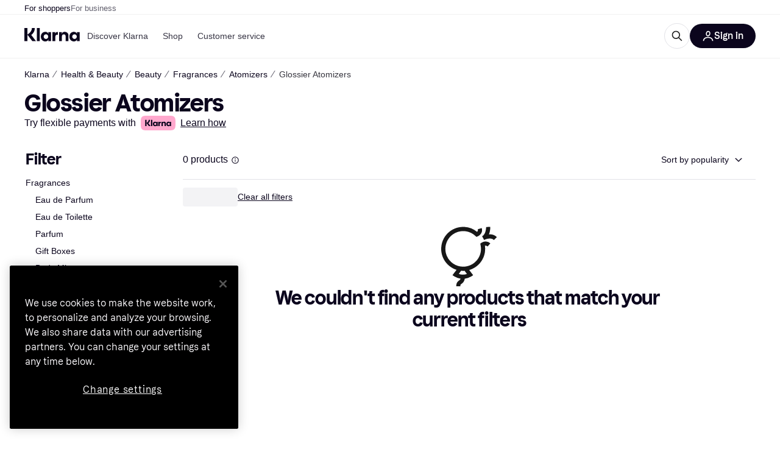

--- FILE ---
content_type: text/html; charset=utf-8
request_url: https://www.klarna.com/us/shopping/cl/cl55/Fragrances/?cat=100005367-100016965&man_id=254572
body_size: 115172
content:
<!DOCTYPE html><html lang="en-US" xmlns:fb="http://www.facebook.com/2008/fbml"><head>
<meta data-react-helmet="true" name="description" content="Compare prices on Atomizers and shop the perfect Glossier Atomizer at the best price on the market. ✓ Easy, fast and convenient. Welcome to Klarna!"/><meta data-react-helmet="true" name="robots" content="noindex"/><meta data-react-helmet="true" name="twitter:card" content="summary_large_image"/><meta data-react-helmet="true" property="og:image" content="https://owp.klarna.com/public/klarna/klarna-social-image.jpg"/><meta data-react-helmet="true" name="twitter:image" content="https://owp.klarna.com/public/klarna/klarna-social-image.jpg"/><meta data-react-helmet="true" name="twitter:site" content="Klarna"/><meta data-react-helmet="true" name="twitter:creator" content="Klarna"/><meta data-react-helmet="true" property="og:title" content="Glossier Atomizers - Best deals on Klarna US"/><meta data-react-helmet="true" name="twitter:title" content="Glossier Atomizers - Best deals on Klarna US"/><meta data-react-helmet="true" property="og:description" content="Compare prices on Glossier Atomizers on Klarna to help you find the best deal online"/><meta data-react-helmet="true" name="twitter:description" content="Compare prices on Glossier Atomizers on Klarna to help you find the best deal online"/><meta data-react-helmet="true" property="og:site_name" content="Klarna US"/><meta data-react-helmet="true" property="og:type" content="website"/><meta data-react-helmet="true" property="og:url" content=""/><meta data-react-helmet="true" name="apple-itunes-app" content="app-id=1115120118"/>
<title data-react-helmet="true">Glossier Atomizers (0 products) find prices here »</title>
<link data-react-helmet="true" as="font" crossOrigin="" href="https://x.klarnacdn.net/ui/fonts/v1.5/KlarnaTitle-Bold.woff2" rel="preload" type="font/woff2"/><link data-react-helmet="true" as="font" crossOrigin="" href="https://x.klarnacdn.net/ui/fonts/v1.5/KlarnaText-Regular.woff2" rel="preload" type="font/woff2"/><link data-react-helmet="true" as="font" crossOrigin="" href="https://x.klarnacdn.net/ui/fonts/v1.5/KlarnaText-Italic.woff2" rel="preload" type="font/woff2"/><link data-react-helmet="true" as="font" crossOrigin="" href="https://x.klarnacdn.net/ui/fonts/v1.5/KlarnaText-Medium.woff2" rel="preload" type="font/woff2"/><link data-react-helmet="true" as="font" crossOrigin="" href="https://x.klarnacdn.net/ui/fonts/v1.5/KlarnaText-MediumItalic.woff2" rel="preload" type="font/woff2"/><link data-react-helmet="true" as="font" crossOrigin="" href="https://x.klarnacdn.net/ui/fonts/v1.5/KlarnaText-Bold.woff2" rel="preload" type="font/woff2"/><link data-react-helmet="true" as="font" crossOrigin="" href="https://x.klarnacdn.net/ui/fonts/v1.5/KlarnaText-BoldItalic.woff2" rel="preload" type="font/woff2"/><meta content="width=device-width,initial-scale=1" name="viewport"/><script async="" nonce="75dfe7a0-fdad-4a9a-8026-b729ea2f8407" src="//pagead2.googlesyndication.com/tag/js/gpt.js?network-code=70081414"></script><meta content="yes" name="mobile-web-app-capable"/><meta content="yes" name="apple-mobile-web-app-capable"/><meta content="#ffffff" name="theme-color"/><meta content="#ffffff" name="msapplication-TileColor"/><meta content="https://owp.klarna.com/public/klarna/tileImage.png" name="msapplication-TileImage"/><link href="/favicon.ico" rel="icon" type="image/x-icon"/><link href="https://owp.klarna.com/public/klarna/appIcon.png" rel="apple-touch-icon"/><link href="/manifest.json" rel="manifest"/><link data-chunk="slots-klarnaFooter-KlarnaFooterOnVisible" rel="preload" as="style" href="https://owp.klarna.com/static/slots-klarnaFooter-KlarnaFooterOnVisible-6409dcb3.css" media="screen,print" charset="utf-8" nonce="75dfe7a0-fdad-4a9a-8026-b729ea2f8407">
<link data-chunk="ProductSection" rel="preload" as="style" href="https://owp.klarna.com/static/ProductSection-375d4e0d.css" media="screen,print" charset="utf-8" nonce="75dfe7a0-fdad-4a9a-8026-b729ea2f8407">
<link data-chunk="SideFilters" rel="preload" as="style" href="https://owp.klarna.com/static/SideFilters-7ec202d9.css" media="screen,print" charset="utf-8" nonce="75dfe7a0-fdad-4a9a-8026-b729ea2f8407">
<link data-chunk="features-searchCompare-routes-categoryList-CategoryListContainer" rel="preload" as="style" href="https://owp.klarna.com/static/features-searchCompare-routes-categoryList-CategoryListContainer-9d60a028.css" media="screen,print" charset="utf-8" nonce="75dfe7a0-fdad-4a9a-8026-b729ea2f8407">
<link data-chunk="apps-klarna-Layout" rel="preload" as="style" href="https://owp.klarna.com/static/apps-klarna-Layout-2d160a77.css" media="screen,print" charset="utf-8" nonce="75dfe7a0-fdad-4a9a-8026-b729ea2f8407">
<link data-chunk="apps-klarna-routeConfigs-klarna-routeConfig" rel="preload" as="style" href="https://owp.klarna.com/static/86262-e771d97d.css" media="screen,print" charset="utf-8" nonce="75dfe7a0-fdad-4a9a-8026-b729ea2f8407"><link crossorigin="" href="https://x.klarnacdn.net" rel="preconnect"/><link crossorigin="" href="https://images.ctfassets.net" rel="preconnect"/><link href="https://www.googletagmanager.com" rel="preconnect"/><link href="https://www.googleadservices.com" rel="preconnect"/><link href="https://www.google.com" rel="preconnect"/><link href="https://www.google-analytics.com" rel="preconnect"/><link href="https://googleads.g.doubleclick.net" rel="preconnect"/><link href="https://stats.g.doubleclick.net" rel="preconnect"/><link href="https://adservice.google.com" rel="preconnect"/><link href="https://ff.doubleclick.net" rel="preconnect"/><link href="https://securepubads.g.doubleclick.net" rel="preconnect"/><link href="https://pagead2.googlesyndication.com" rel="preconnect"/><link href="https://cdn.cookielaw.org" rel="preconnect"/><link data-chunk="apps-klarna-routeConfigs-klarna-routeConfig" rel="stylesheet" href="https://owp.klarna.com/static/86262-e771d97d.css" type="text/css" media="screen,print" charset="utf-8" nonce="75dfe7a0-fdad-4a9a-8026-b729ea2f8407">
<link data-chunk="apps-klarna-Layout" rel="stylesheet" href="https://owp.klarna.com/static/apps-klarna-Layout-2d160a77.css" type="text/css" media="screen,print" charset="utf-8" nonce="75dfe7a0-fdad-4a9a-8026-b729ea2f8407">
<link data-chunk="features-searchCompare-routes-categoryList-CategoryListContainer" rel="stylesheet" href="https://owp.klarna.com/static/features-searchCompare-routes-categoryList-CategoryListContainer-9d60a028.css" type="text/css" media="screen,print" charset="utf-8" nonce="75dfe7a0-fdad-4a9a-8026-b729ea2f8407">
<link data-chunk="SideFilters" rel="stylesheet" href="https://owp.klarna.com/static/SideFilters-7ec202d9.css" type="text/css" media="screen,print" charset="utf-8" nonce="75dfe7a0-fdad-4a9a-8026-b729ea2f8407">
<link data-chunk="ProductSection" rel="stylesheet" href="https://owp.klarna.com/static/ProductSection-375d4e0d.css" type="text/css" media="screen,print" charset="utf-8" nonce="75dfe7a0-fdad-4a9a-8026-b729ea2f8407">
<link data-chunk="slots-klarnaFooter-KlarnaFooterOnVisible" rel="stylesheet" href="https://owp.klarna.com/static/slots-klarnaFooter-KlarnaFooterOnVisible-6409dcb3.css" type="text/css" media="screen,print" charset="utf-8" nonce="75dfe7a0-fdad-4a9a-8026-b729ea2f8407"><style data-styled="true" data-styled-version="5.3.11">.iYIDDF path{fill:#0B051D;}/*!sc*/
.iYIDDF rect{fill:#0B051D;}/*!sc*/
.bdGcLV path{fill:#615F6D;}/*!sc*/
.bdGcLV rect{fill:#615F6D;}/*!sc*/
.jENgNh path{fill:currentColor;}/*!sc*/
.jENgNh rect{fill:currentColor;}/*!sc*/
.kGxstx path{fill:#1F1F1F;}/*!sc*/
.kGxstx rect{fill:#1F1F1F;}/*!sc*/
.loKavp path{fill:white;}/*!sc*/
.loKavp rect{fill:white;}/*!sc*/
data-styled.g6[id="sc-e8500097-0"]{content:"iYIDDF,bdGcLV,jENgNh,kGxstx,loKavp,"}/*!sc*/
.gjROge{color:white;display:-webkit-inline-box;display:-webkit-inline-flex;display:-ms-inline-flexbox;display:inline-flex;font-family:"Klarna Text",Roboto,Arial,sans-serif;font-size:1rem;font-weight:500;line-height:105%;overflow-wrap:break-word;word-wrap:break-word;-webkit-letter-spacing:-0.003rem;-moz-letter-spacing:-0.003rem;-ms-letter-spacing:-0.003rem;letter-spacing:-0.003rem;}/*!sc*/
data-styled.g10[id="sc-5d25b439-0"]{content:"gjROge,"}/*!sc*/
.jUvrHy{display:-webkit-box;display:-webkit-flex;display:-ms-flexbox;display:flex;-webkit-align-items:center;-webkit-box-align:center;-ms-flex-align:center;align-items:center;-webkit-box-pack:center;-webkit-justify-content:center;-ms-flex-pack:center;justify-content:center;border:unset;padding:16px 24px;gap:10px;border-radius:999px;cursor:pointer;white-space:nowrap;-webkit-text-decoration:none;text-decoration:none;background-color:transparent;border:1px solid #0B051D;border:1px solid #E2E2E7;}/*!sc*/
@media (min-width:1024px){.jUvrHy{padding:11px 60px;}}/*!sc*/
.jUvrHy:active{background-size:100%;-webkit-transition:background 0s,-webkit-transform 300ms;-webkit-transition:background 0s,transform 300ms;transition:background 0s,transform 300ms;-webkit-transform:scale(0.95);-ms-transform:scale(0.95);transform:scale(0.95);}/*!sc*/
.jUvrHy:focus-visible{background-color:#2C2242;outline:none;box-shadow:0 0 0 3px #7b57d8;}/*!sc*/
.jUvrHy:hover{background-color:#F3F3F5;}/*!sc*/
.jUvrHy:focus-visible{background-color:#F3F3F5;}/*!sc*/
.cwDkgC{display:-webkit-box;display:-webkit-flex;display:-ms-flexbox;display:flex;-webkit-align-items:center;-webkit-box-align:center;-ms-flex-align:center;align-items:center;-webkit-box-pack:center;-webkit-justify-content:center;-ms-flex-pack:center;justify-content:center;border:unset;padding:16px 24px;gap:10px;border-radius:999px;cursor:pointer;white-space:nowrap;-webkit-text-decoration:none;text-decoration:none;background-color:#0B051D;color:#FFFFFF;}/*!sc*/
@media (min-width:1024px){.cwDkgC{padding:11px 60px;}}/*!sc*/
.cwDkgC:active{background-size:100%;-webkit-transition:background 0s,-webkit-transform 300ms;-webkit-transition:background 0s,transform 300ms;transition:background 0s,transform 300ms;-webkit-transform:scale(0.95);-ms-transform:scale(0.95);transform:scale(0.95);}/*!sc*/
.cwDkgC:focus-visible{background-color:#2C2242;outline:none;box-shadow:0 0 0 3px #7b57d8;}/*!sc*/
.cwDkgC:hover{background-color:#2C2242;}/*!sc*/
.cwDkgC:focus-visible{background-color:#2C2242;}/*!sc*/
data-styled.g11[id="sc-5947690c-0"]{content:"jUvrHy,cwDkgC,"}/*!sc*/
.NGFAg{padding:10px;}/*!sc*/
.tswXG{padding:10px 20px;}/*!sc*/
data-styled.g12[id="sc-8271fe82-0"]{content:"NGFAg,tswXG,"}/*!sc*/
@media (max-width:639px){.eElbcI{padding:10px;}.eElbcI [data-icon-button-descriptor='label']{display:none;}}/*!sc*/
data-styled.g13[id="sc-7b826dbd-0"]{content:"eElbcI,"}/*!sc*/
.ftOfBV{position:-webkit-sticky;position:sticky;z-index:1009;background-color:#fff;left:0;right:0;top:0;padding:0 16px;border-bottom:1px solid rgb(0,0,0,0.06);}/*!sc*/
@media (min-width:768px){.ftOfBV{padding:0 40px;}}/*!sc*/
data-styled.g14[id="sc-f5f1731f-0"]{content:"ftOfBV,"}/*!sc*/
.lffGMU{height:72px;}/*!sc*/
data-styled.g15[id="sc-f5f1731f-1"]{content:"lffGMU,"}/*!sc*/
.dwuJLo{display:-webkit-box;display:-webkit-flex;display:-ms-flexbox;display:flex;-webkit-flex-direction:row;-ms-flex-direction:row;flex-direction:row;-webkit-align-items:center;-webkit-box-align:center;-ms-flex-align:center;align-items:center;gap:48px;max-width:1680px;margin:0 auto;height:100%;}/*!sc*/
data-styled.g16[id="sc-f5f1731f-2"]{content:"dwuJLo,"}/*!sc*/
.gqVygx{display:-webkit-box;display:-webkit-flex;display:-ms-flexbox;display:flex;-webkit-align-items:center;-webkit-box-align:center;-ms-flex-align:center;align-items:center;gap:16px;}/*!sc*/
data-styled.g17[id="sc-f5f1731f-3"]{content:"gqVygx,"}/*!sc*/
.dYxYfS{background-color:rgba(14,14,22,0.44);position:fixed;top:0;left:0;right:0;bottom:0;pointer-events:none;z-index:1002;opacity:0;}/*!sc*/
data-styled.g18[id="sc-f5f1731f-4"]{content:"dYxYfS,"}/*!sc*/
.gROOya{display:none;z-index:1000;}/*!sc*/
@media (min-width:1024px){.gROOya{display:block;}}/*!sc*/
data-styled.g19[id="sc-f5f1731f-5"]{content:"gROOya,"}/*!sc*/
.kXnQTU{z-index:1002;-webkit-transition:opacity 200ms;transition:opacity 200ms;}/*!sc*/
@media (min-width:1024px){.kXnQTU{display:none;}}/*!sc*/
data-styled.g20[id="sc-f5f1731f-6"]{content:"kXnQTU,"}/*!sc*/
.eRjZKG{background:none;border:none;cursor:pointer;padding:0;margin:0;display:-webkit-box;display:-webkit-flex;display:-ms-flexbox;display:flex;-webkit-align-items:center;-webkit-box-align:center;-ms-flex-align:center;align-items:center;-webkit-box-pack:center;-webkit-justify-content:center;-ms-flex-pack:center;justify-content:center;height:40px;width:52px;background-color:#FFA8CD;border-radius:20px;color:initial;}/*!sc*/
@media (min-width:1024px){.eRjZKG{display:none;}}/*!sc*/
data-styled.g21[id="sc-f5f1731f-7"]{content:"eRjZKG,"}/*!sc*/
.jaGuxD{display:-webkit-box;display:-webkit-flex;display:-ms-flexbox;display:flex;-webkit-flex-direction:row;-ms-flex-direction:row;flex-direction:row;-webkit-align-items:center;-webkit-box-align:center;-ms-flex-align:center;align-items:center;-webkit-box-pack:end;-webkit-justify-content:flex-end;-ms-flex-pack:end;justify-content:flex-end;gap:32px;margin-left:auto;-webkit-box-flex:1;-webkit-flex-grow:1;-ms-flex-positive:1;flex-grow:1;}/*!sc*/
@media (min-width:1024px){.jaGuxD{-webkit-box-flex:0;-webkit-flex-grow:0;-ms-flex-positive:0;flex-grow:0;}}/*!sc*/
data-styled.g22[id="sc-f5f1731f-8"]{content:"jaGuxD,"}/*!sc*/
.byncgS{display:none;max-width:700px;-webkit-box-flex:1;-webkit-flex-grow:1;-ms-flex-positive:1;flex-grow:1;-webkit-align-items:flex-end;-webkit-box-align:flex-end;-ms-flex-align:flex-end;align-items:flex-end;-webkit-transition:200ms ease-out all;transition:200ms ease-out all;-webkit-transform:translate(72px);-ms-transform:translate(72px);transform:translate(72px);opacity:0;pointer-events:none;}/*!sc*/
@media (min-width:768px){.byncgS{display:-webkit-box;display:-webkit-flex;display:-ms-flexbox;display:flex;}}/*!sc*/
.byncgS > div{width:0;min-width:0;}/*!sc*/
data-styled.g23[id="sc-f5f1731f-9"]{content:"byncgS,"}/*!sc*/
.dEfhBy{-webkit-transition:200ms ease-out all;transition:200ms ease-out all;height:0;overflow:hidden;}/*!sc*/
@media (min-width:768px){.dEfhBy{display:none;}}/*!sc*/
data-styled.g24[id="sc-f5f1731f-10"]{content:"dEfhBy,"}/*!sc*/
.yUlBI{display:-webkit-box;display:-webkit-flex;display:-ms-flexbox;display:flex;-webkit-flex-direction:row;-ms-flex-direction:row;flex-direction:row;gap:8px;-webkit-align-items:center;-webkit-box-align:center;-ms-flex-align:center;align-items:center;z-index:1;}/*!sc*/
data-styled.g25[id="sc-f5f1731f-11"]{content:"yUlBI,"}/*!sc*/
.iKnGky:focus-visible{outline:#7b57d8 auto 1px;}/*!sc*/
data-styled.g27[id="sc-71ad6693-0"]{content:"iKnGky,"}/*!sc*/
.iKLZGq{-webkit-align-items:center;-webkit-box-align:center;-ms-flex-align:center;align-items:center;background-color:transparent;border-radius:0;border:0;color:inherit;cursor:pointer;text-align:initial;margin:0;outline:0;padding:0;position:relative;-webkit-text-decoration:none;text-decoration:none;}/*!sc*/
data-styled.g28[id="sc-221f0a72-0"]{content:"iKLZGq,"}/*!sc*/
.kQnGCZ{background-color:transparent;border-radius:0;border:0;color:inherit;cursor:pointer;text-align:initial;margin:0;outline:0;padding:0;-webkit-text-decoration:none;text-decoration:none;}/*!sc*/
data-styled.g29[id="sc-d725c4ab-0"]{content:"kQnGCZ,"}/*!sc*/
.gPfdVJ{color:#0B051D;}/*!sc*/
.gPfdVJ:hover{-webkit-text-decoration:underline;text-decoration:underline;}/*!sc*/
.gPfdVJ:focus-visible{outline:#7b57d8 auto 1px;}/*!sc*/
data-styled.g30[id="sc-2fa43934-0"]{content:"gPfdVJ,"}/*!sc*/
.cEfXbS{color:#0B051D;cursor:default;font-family:inherit;font-size:inherit;-webkit-text-decoration:none;text-decoration:none;}/*!sc*/
.cEfXbS:focus-visible{outline:#7b57d8 auto 1px;}/*!sc*/
data-styled.g32[id="sc-2fa43934-2"]{content:"cEfXbS,"}/*!sc*/
.eoOujF{display:none;list-style:none;padding:0;margin:0;-webkit-flex-direction:row;-ms-flex-direction:row;flex-direction:row;overflow:auto;height:100%;-webkit-box-flex:1;-webkit-flex-grow:1;-ms-flex-positive:1;flex-grow:1;-webkit-align-items:center;-webkit-box-align:center;-ms-flex-align:center;align-items:center;}/*!sc*/
.eoOujF::-webkit-scrollbar{display:none;}/*!sc*/
@media (min-width:1024px){.eoOujF{display:-webkit-box;display:-webkit-flex;display:-ms-flexbox;display:flex;}}/*!sc*/
data-styled.g33[id="sc-f2c99058-0"]{content:"eoOujF,"}/*!sc*/
.IPVlU{visibility:hidden;position:absolute;}/*!sc*/
data-styled.g34[id="sc-f2c99058-1"]{content:"IPVlU,"}/*!sc*/
.eVABDo{position:relative;display:-webkit-box;display:-webkit-flex;display:-ms-flexbox;display:flex;line-height:16px;padding:8px 12px;text-wrap:nowrap;-webkit-align-items:center;-webkit-box-align:center;-ms-flex-align:center;align-items:center;-webkit-transition:color 200ms,background 200ms;transition:color 200ms,background 200ms;border-radius:20px;font-weight:500;background:none;color:#373544;}/*!sc*/
.eVABDo.eVABDo{cursor:pointer;font-size:14px;}/*!sc*/
.eVABDo:hover{-webkit-text-decoration:none;text-decoration:none;background:#E4E0F7;}/*!sc*/
data-styled.g35[id="sc-f2c99058-2"]{content:"eVABDo,"}/*!sc*/
.kdakLY{position:absolute;left:0;right:0;z-index:1000;opacity:0;pointer-events:none;}/*!sc*/
data-styled.g37[id="sc-f2c99058-4"]{content:"kdakLY,"}/*!sc*/
.icbHGf{position:fixed;display:-webkit-box;display:-webkit-flex;display:-ms-flexbox;display:flex;-webkit-flex-direction:column;-ms-flex-direction:column;flex-direction:column;top:0;left:0;bottom:0;background-color:#fff;padding:16px;-webkit-transform:translateY(0);-ms-transform:translateY(0);transform:translateY(0);-webkit-transition:-webkit-transform 200ms;-webkit-transition:transform 200ms;transition:transform 200ms;width:calc(100% - 32px);z-index:1010;overflow-y:auto;overflow-x:hidden;-webkit-transform:translateX(-100%);-ms-transform:translateX(-100%);transform:translateX(-100%);}/*!sc*/
@media (min-width:768px){.icbHGf{max-width:375px;padding:40px 40px;padding-bottom:0;}}/*!sc*/
@media (min-width:1024px){.icbHGf{display:none;}}/*!sc*/
data-styled.g64[id="sc-844e07fe-0"]{content:"icbHGf,"}/*!sc*/
.bqTJHE{display:-webkit-box;display:-webkit-flex;display:-ms-flexbox;display:flex;-webkit-align-items:center;-webkit-box-align:center;-ms-flex-align:center;align-items:center;-webkit-box-pack:center;-webkit-justify-content:center;-ms-flex-pack:center;justify-content:center;height:40px;width:52px;background-color:#FFA8CD;border-radius:20px;-webkit-align-self:flex-start;-ms-flex-item-align:start;align-self:flex-start;margin-bottom:32px;-webkit-flex-shrink:0;-ms-flex-negative:0;flex-shrink:0;}/*!sc*/
.bqTJHE:focus-visible{outline:#7b57d8 auto 1px;}/*!sc*/
data-styled.g72[id="sc-8435f1de-0"]{content:"bqTJHE,"}/*!sc*/
.hHCZgd{display:-webkit-box;display:-webkit-flex;display:-ms-flexbox;display:flex;position:relative;list-style:none;padding:0;-webkit-flex-direction:row;-ms-flex-direction:row;flex-direction:row;gap:16px;max-width:1680px;margin:0 auto -1px auto;z-index:1;height:0;-webkit-transition:0.4s;transition:0.4s;overflow:hidden;}/*!sc*/
@media (min-width:768px){.hHCZgd{height:24px;}.hHCZgd.collapsed{height:0;}}/*!sc*/
data-styled.g84[id="sc-dadaf772-0"]{content:"hHCZgd,"}/*!sc*/
.XYFJu{position:absolute;left:0;right:0;border-bottom:1px solid rgb(0,0,0,0.06);}/*!sc*/
@media (min-width:1024px){.XYFJu{display:-webkit-box;display:-webkit-flex;display:-ms-flexbox;display:flex;}}/*!sc*/
data-styled.g85[id="sc-dadaf772-1"]{content:"XYFJu,"}/*!sc*/
.iDGYmj{display:-webkit-box;display:-webkit-flex;display:-ms-flexbox;display:flex;}/*!sc*/
data-styled.g86[id="sc-dadaf772-2"]{content:"iDGYmj,"}/*!sc*/
.figyZg{color:#0B051D;font-size:13px;font-weight:500;padding:0;-webkit-transition:color 200ms;transition:color 200ms;height:100%;padding-top:4px;padding-bottom:3px;-webkit-text-decoration:none;text-decoration:none;}/*!sc*/
.figyZg:hover{color:#0B051D;}/*!sc*/
.figyZg:focus-visible{box-shadow:inset 0px 0px 0px 1px #7b57d8;}/*!sc*/
.mSNTt{color:#615F6D;font-size:13px;font-weight:400;padding:0;-webkit-transition:color 200ms;transition:color 200ms;height:100%;padding-top:4px;padding-bottom:3px;-webkit-text-decoration:none;text-decoration:none;}/*!sc*/
.mSNTt:hover{color:#0B051D;}/*!sc*/
.mSNTt:focus-visible{box-shadow:inset 0px 0px 0px 1px #7b57d8;}/*!sc*/
data-styled.g87[id="sc-dadaf772-3"]{content:"figyZg,mSNTt,"}/*!sc*/
.eQWlnO{border-radius:100px;border:none;display:-webkit-box;display:-webkit-flex;display:-ms-flexbox;display:flex;-webkit-align-items:center;-webkit-box-align:center;-ms-flex-align:center;align-items:center;-webkit-box-pack:center;-webkit-justify-content:center;-ms-flex-pack:center;justify-content:center;cursor:pointer;padding:10px;width:32px;height:32px;box-sizing:border-box;background:transparent;color:currentColor;-webkit-transition:background 200ms,box-shadow 200ms;transition:background 200ms,box-shadow 200ms;}/*!sc*/
.eQWlnO:hover{background:#020E0F0F;color:currentColor;}/*!sc*/
.eQWlnO:focus{background:#020E0F0F;box-shadow:0 0 0 2px #AA89F2;}/*!sc*/
.eQWlnO:active{background:#0E16213B;}/*!sc*/
data-styled.g93[id="sc-e49c6e9f-0"]{content:"eQWlnO,"}/*!sc*/
.bZGTho{display:-webkit-box;display:-webkit-flex;display:-ms-flexbox;display:flex;-webkit-box-flex:1;-webkit-flex-grow:1;-ms-flex-positive:1;flex-grow:1;-webkit-flex-wrap:nowrap;-ms-flex-wrap:nowrap;flex-wrap:nowrap;-webkit-align-items:center;-webkit-box-align:center;-ms-flex-align:center;align-items:center;height:40px;border:1px solid #e2e2e7;border-radius:22px;padding:0 6px 0 12px;background:#f5f5f7;color:#615f6d;font-size:14px;line-height:16.8px;-webkit-letter-spacing:-0.003em;-moz-letter-spacing:-0.003em;-ms-letter-spacing:-0.003em;letter-spacing:-0.003em;box-sizing:border-box;-webkit-transition:background 200ms;transition:background 200ms;}/*!sc*/
.bZGTho:hover{border-color:#ced2d4;color:#615F6D;}/*!sc*/
data-styled.g169[id="sc-9edba5fc-0"]{content:"bZGTho,"}/*!sc*/
.ihngoV{-webkit-flex-shrink:0;-ms-flex-negative:0;flex-shrink:0;}/*!sc*/
data-styled.g170[id="sc-9edba5fc-1"]{content:"ihngoV,"}/*!sc*/
.hwPDyV{-webkit-flex:1;-ms-flex:1;flex:1;height:100%;min-width:0;width:100%;border:none;padding:8px 12px;background:transparent;outline:none;color:inherit;font-family:"Klarna Text",Roboto,Arial,sans-serif;font-weight:400;font-size:inherit;text-overflow:ellipsis;white-space:nowrap;overflow:hidden;line-height:inherit;-webkit-letter-spacing:inherit;-moz-letter-spacing:inherit;-ms-letter-spacing:inherit;letter-spacing:inherit;-webkit-appearance:none;-moz-appearance:none;appearance:none;}/*!sc*/
.hwPDyV::-webkit-search-decoration,.hwPDyV::-webkit-search-cancel-button,.hwPDyV::-webkit-search-results-button,.hwPDyV::-webkit-search-results-decoration{-webkit-appearance:none;}/*!sc*/
.hwPDyV::-webkit-input-placeholder{color:inherit;}/*!sc*/
.hwPDyV::-moz-placeholder{color:inherit;}/*!sc*/
.hwPDyV:-ms-input-placeholder{color:inherit;}/*!sc*/
.hwPDyV::placeholder{color:inherit;}/*!sc*/
@media (max-width:640px){}/*!sc*/
data-styled.g171[id="sc-9edba5fc-2"]{content:"hwPDyV,"}/*!sc*/
.hSWhcq{display:none;margin-right:8px;-webkit-flex-shrink:0;-ms-flex-negative:0;flex-shrink:0;width:32px;height:32px;}/*!sc*/
@media (min-width:850px){.hSWhcq{width:32px;height:32px;}}/*!sc*/
data-styled.g172[id="sc-9edba5fc-3"]{content:"hSWhcq,"}/*!sc*/
.kJxZts{position:relative;min-width:300px;white-space:initial;-webkit-box-flex:1;-webkit-flex-grow:1;-ms-flex-positive:1;flex-grow:1;}/*!sc*/
data-styled.g199[id="sc-e396f5f3-0"]{content:"kJxZts,"}/*!sc*/
.bvVYdY{display:none;}/*!sc*/
@media (min-width:850px){.bvVYdY{display:block;position:fixed;background-color:#0e0e1670;z-index:-1;pointer-events:none;inset:0;opacity:0;-webkit-transition:opacity 200ms;transition:opacity 200ms;}}/*!sc*/
data-styled.g200[id="sc-e396f5f3-1"]{content:"bvVYdY,"}/*!sc*/
.HHsfK{display:-webkit-box;display:-webkit-flex;display:-ms-flexbox;display:flex;-webkit-align-items:center;-webkit-box-align:center;-ms-flex-align:center;align-items:center;}/*!sc*/
@media (max-width:849px){.HHsfK{margin:0;}}/*!sc*/
data-styled.g201[id="sc-e396f5f3-2"]{content:"HHsfK,"}/*!sc*/
</style></head><body><div id="root"><style>
          *, *::before, *::after {
            animation-play-state: paused !important;
          }
      </style><div><style data-emotion="css-global elaa8i">:root{--colors-bg-page:#FFFFFF;--colors-bg-plain:#FFFFFF;--colors-bg-container:#F8F7FA;--colors-bg-subtle:#F3F3F5;--colors-bg-neutral:#E2E2E7;--colors-bg-inverse:#0B051D;--colors-bg-accent:#7039E2;--colors-bg-negative:#AE1D1D;--colors-bg-warning:#FBC64D;--colors-bg-positive:#046234;--colors-bg-brand:#FFA8CD;--colors-text-default:#0B051D;--colors-text-body:#282636;--colors-text-subtle:#504F5F;--colors-text-disabled:#96959F;--colors-text-placeholder:#96959F;--colors-text-inverse:#F9F8F5;--colors-text-accent:#582FB4;--colors-text-accent-heading:#7039E2;--colors-text-negative:#931414;--colors-text-negative-heading:#DC2B2B;--colors-text-warning:#664600;--colors-text-warning-heading:#885F00;--colors-text-positive:#046234;--colors-text-positive-heading:#06884A;--colors-text-link:#1F4DA3;--colors-border-default:#E2E2E7;--colors-border-neutral:#C4C3CA;--colors-border-active:#0B051D;--colors-border-negative:#AE1D1D;--colors-border-warning:#885F00;--colors-border-positive:#06884A;--colors-btn-primary:#0B051D;--colors-btn-secondary:#F3F3F5;--colors-btn-tertiary:#FFFFFF;--colors-btn-ghost:rgba(255, 255, 255, 0);--colors-btn-brand:#FFA8CD;--colors-btn-danger:#AE1D1D;--colors-btn-disabled:#F3F3F5;--colors-btn-idle:#C4C3CA;--colors-badge-strong:#000000;--colors-badge-pop:#CFF066;--colors-badge-brand:#FFA8CD;--colors-badge-accent:#7B57D8;--colors-badge-accent-inverse:#E4E0F7;--colors-badge-positive:#06884A;--colors-badge-positive-inverse:#8AEFB1;--colors-badge-negative:#AE1D1D;--colors-badge-negative-inverse:#FF8686;--colors-badge-warning:#AD7C00;--colors-badge-warning-inverse:#FFD987;--colors-overlay-hover-default:rgba(0, 0, 0, 0.04);--colors-overlay-hover-inverse:rgba(255, 255, 255, 0.12);--colors-overlay-press-default:rgba(0, 0, 0, 0.08);--colors-overlay-press-inverse:rgba(255, 255, 255, 0.16);--colors-overlay-fadeout:rgba(255, 255, 255, 0.56);--colors-overlay-dialog:rgba(0, 0, 0, 0.16);--colors-overlay-image-subtle:rgba(102, 102, 153, 0.05);--colors-overlay-image-darken:rgba(0, 0, 0, 0.24);--colors-overlay-border-subtle:rgba(11, 5, 29, 0.12);--colors-overlay-shimmer:#FFFFFF;--colors-data-strong:#000000;--colors-data-neutral:#96959F;--colors-data-pop:#AAD336;--colors-data-positive:#0EAA5D;--colors-data-negative:#DC2B2B;--colors-data-warning:#DFA200;--colors-data-1:#E57DAF;--colors-data-2:#7039E2;--colors-data-3:#379FAA;--colors-data-4:#CF7F3E;--colors-data-5:#A03DB3;--colors-data-6:#3F7FDC;--colors-data-7:#1A6773;--colors-data-8:#AC4A85;--colors-data-9:#3D2A70;--colors-data-10:#1F4DA3;--colors-data-11:#984E22;--colors-data-12:#65117D;--colors-klarna-pink:#FFA8CD;--colors-klarna-eggplant:#2C2242;--colors-klarna-black:#0B051D;--colors-klarna-balloon:#B798BE;--colors-klarna-off-white:#F9F8F5;--colors-klarna-herring:#E4E3DF;--colors-klarna-sticky-note:#E6FFA9;--colors-transparent:rgba(255, 255, 255, 0);--fonts-font-system:-apple-system,BlinkMacSystemFont,"Segoe UI",Roboto,Arial,sans-serif;--fonts-font-monospace:monospace,-apple-system,BlinkMacSystemFont,"Segoe UI",Roboto,Arial,sans-serif;--fonts-font-brand-title:Klarna Title,-apple-system,BlinkMacSystemFont,"Segoe UI",Roboto,Arial,sans-serif;--fonts-font-brand-text:Klarna Text,-apple-system,BlinkMacSystemFont,"Segoe UI",Roboto,Arial,sans-serif;--textSizes-display-mobile-s:2rem;--textSizes-display-desktop-s:2.5rem;--textSizes-display-mobile-m:2.5rem;--textSizes-display-desktop-m:3.25rem;--textSizes-display-mobile-l:3.25rem;--textSizes-display-desktop-l:4rem;--textSizes-display-mobile-xl:4.25rem;--textSizes-display-desktop-xl:5.25rem;--textSizes-heading-mobile-s:1.25rem;--textSizes-heading-desktop-s:1.5rem;--textSizes-heading-mobile-m:1.75rem;--textSizes-heading-desktop-m:2rem;--textSizes-heading-mobile-l:2.5rem;--textSizes-heading-desktop-l:2.75rem;--textSizes-heading-mobile-xl:2.75rem;--textSizes-heading-desktop-xl:3.25rem;--textSizes-text-mobile-xs:0.75rem;--textSizes-text-desktop-xs:0.75rem;--textSizes-text-mobile-s:0.875rem;--textSizes-text-desktop-s:0.875rem;--textSizes-text-mobile-m:1rem;--textSizes-text-desktop-m:1rem;--textSizes-text-mobile-l:1.125rem;--textSizes-text-desktop-l:1.25rem;--lineHeights-display-mobile-s:2rem;--lineHeights-display-desktop-s:2.5rem;--lineHeights-display-mobile-m:2.5rem;--lineHeights-display-desktop-m:2.75rem;--lineHeights-display-mobile-l:3rem;--lineHeights-display-desktop-l:3.5rem;--lineHeights-display-mobile-xl:3.5rem;--lineHeights-display-desktop-xl:4.5rem;--lineHeights-heading-mobile-s:1.5rem;--lineHeights-heading-desktop-s:2rem;--lineHeights-heading-mobile-m:2rem;--lineHeights-heading-desktop-m:2.5rem;--lineHeights-heading-mobile-l:2.5rem;--lineHeights-heading-desktop-l:3rem;--lineHeights-heading-mobile-xl:3rem;--lineHeights-heading-desktop-xl:3.5rem;--lineHeights-body-mobile-xs:1rem;--lineHeights-body-desktop-xs:1rem;--lineHeights-body-mobile-s:1.25rem;--lineHeights-body-desktop-s:1.25rem;--lineHeights-body-mobile-m:1.5rem;--lineHeights-body-desktop-m:1.5rem;--lineHeights-body-mobile-l:1.5rem;--lineHeights-body-desktop-l:1.75rem;--lineHeights-label-mobile-xs:0.75rem;--lineHeights-label-desktop-xs:0.75rem;--lineHeights-label-mobile-s:1rem;--lineHeights-label-desktop-s:1rem;--lineHeights-label-mobile-m:1.25rem;--lineHeights-label-desktop-m:1.25rem;--lineHeights-label-mobile-l:1.25rem;--lineHeights-label-desktop-l:1.5rem;--radiuses-radius-4:4px;--radiuses-radius-8:8px;--radiuses-radius-12:12px;--radiuses-radius-16:16px;--radiuses-radius-24:24px;--radiuses-radius-32:32px;--radiuses-radius-round:99999px;--shadows-shadow-s:0px 2px 4px 0px rgba(0, 0, 0, 0.1);--shadows-shadow-m:0px 6px 12px 0px rgba(0, 0, 0, 0.1);--shadows-shadow-l:0px 12px 24px 0px rgba(0, 0, 0, 0.1);--spaces-space-4:4px;--spaces-space-8:8px;--spaces-space-12:12px;--spaces-space-16:16px;--spaces-space-24:24px;--spaces-space-32:32px;--spaces-space-40:40px;--spaces-space-48:48px;--spaces-space-64:64px;--spaces-space-80:80px;--weights-normal:400;--weights-medium:500;--weights-bold:700;}</style><style data-emotion="css-global 1fh6v4g">body{font-family:var(--fonts-font-system);color:var(--colors-text-default);line-height:var(--lineHeights-label-desktop-m);font-size:var(--textSizes-text-desktop-m);}body *:focus-visible:not(input, textarea):not(.klarna-ui-focus-wrapper *),body input[type="checkbox"]:focus-visible:not(.klarna-ui-focus-wrapper *),body input[type="radio"]:focus-visible:not(.klarna-ui-focus-wrapper *),body .klarna-ui-focus-wrapper:focus-within:has(:focus-visible){outline:2px solid var(--colors-border-active);outline-offset:2px;}</style><style data-emotion="css 1obf64m">.css-1obf64m{display:contents;}</style><div class="css-1obf64m"><style data-emotion="pr-global gcxk1a">:root{--brand10:#EFECFF;--brand20:#E4E0F7;--brand30:#D9C2FB;--brand40:#AA89F2;--brand50:#7B57D8;--brand60:#7039E2;--brand70:#5C32B8;--brand80:#3D2A70;--brand90:#2C2242;--brand100:#0B051D;--primaryActionBase:#0B051D;--primary-action-base:#0B051D;--primaryActionHover:#28272E;--primary-action-hover:#28272E;--primaryActionActive:#0B051D;--primary-action-active:#0B051D;--primaryActionDisabled:#E2E2E7;--primary-action-disabled:#E2E2E7;--cta10:#FFD0E2;--cta20:#FFD0E2;--cta30:#FFA8CD;--cta40:#FFD0E2;--cta60:#FFA8CD;--cta80:#E27EAC;--cta100:#E27EAC;--content0:#ffffff;--content10:#feede2;--content20:#f3d5d0;--content40:#e2beb7;--content60:#bc627b;--content80:#910737;--content90:#3d0f1f;--headingContent:#282b30;--heading-content:#282b30;--positive10:#CCF9D4;--positive20:#A8F3B7;--positive30:#88DBA5;--positive40:#48A77B;--positive50:#287E59;--positive60:#136E43;--positive70:#1A5B33;--positive80:#014822;--positive90:#00331D;--positive100:#00331D;--warning10:#F9F0AA;--warning20:#F0E788;--warning30:#DBCA6E;--warning40:#A79542;--warning50:#7C7027;--warning60:#6D621D;--warning70:#554C14;--warning80:#423900;--warning90:#423900;--warning100:#423900;--negative10:#FFE9E9;--negative20:#FDE2E2;--negative30:#F5BECA;--negative40:#E47B93;--negative50:#B94966;--negative60:#B62454;--negative70:#942546;--negative80:#6A152F;--negative90:#500D22;--negative100:#500D22;--grayscale0:#FFFFFF;--grayscale10:#F3F3F5;--grayscale20:#E2E2E7;--grayscale30:#C4C3CA;--grayscale40:#96959F;--grayscale50:#706E7B;--grayscale60:#615F6D;--grayscale80:#37363F;--grayscale90:#28272E;--grayscale100:#0B051D;--saleText:#e61919;--sale-text:#e61919;--saleBackground:#ffcfcf;--sale-background:#ffcfcf;--sponsored10:#f5f6f5;--sponsored20:#d0dad4;--sponsored60:#2e5e40;--sponsored80:#2e5d40;--supportPrimary10:#EFECFF;--support-primary10:#EFECFF;--supportPrimary20:#E4E0F7;--support-primary20:#E4E0F7;--supportPrimary30:#D9C2FB;--support-primary30:#D9C2FB;--supportPrimary40:#AA89F2;--support-primary40:#AA89F2;--supportPrimary50:#7B57D8;--support-primary50:#7B57D8;--supportPrimary60:#7039E2;--support-primary60:#7039E2;--supportPrimary70:#5C32B8;--support-primary70:#5C32B8;--supportPrimary80:#3D2A70;--support-primary80:#3D2A70;--supportPrimary90:#2C2242;--support-primary90:#2C2242;--supportPrimary100:#0B051D;--support-primary100:#0B051D;--supportSecondary10:#CCF9D4;--support-secondary10:#CCF9D4;--supportSecondary20:#A8F3B7;--support-secondary20:#A8F3B7;--supportSecondary30:#88DBA5;--support-secondary30:#88DBA5;--supportSecondary40:#48A77B;--support-secondary40:#48A77B;--supportSecondary60:#136E43;--support-secondary60:#136E43;--supportSecondary80:#014822;--support-secondary80:#014822;--supportSecondary100:#00331D;--support-secondary100:#00331D;--info:#7039E2;--info10:#EFECFF;--info20:#E4E0F7;--info30:#D9C2FB;--info40:#AA89F2;--info60:#7039E2;--info80:#3D2A70;--info100:#0B051D;--balloon35:#B798BE;--border10:#F3F3F5;--border20:#E2E2E7;--border40:#C4C3CA;--border60:#615F6D;--border95:#1D192A;--border100:#0B051D;--stickynote10:#E6FFA9;--stickynote20:#CFF066;--stickynote30:#AAD336;--herring20:#E4E3DF;--offwhite:#F9F8F5;--inputDecoration:#C4C3CA;--input-decoration:#C4C3CA;--inputDecorationActive:#0B051D;--input-decoration-active:#0B051D;--inputPlaceholder:#37363F;--input-placeholder:#37363F;--inputBackground:#FFFFFF;--input-background:#FFFFFF;--inputBackgroundDisabled:#E2E2E7;--input-background-disabled:#E2E2E7;--inputDecorationSecondary:#E2E2E7;--input-decoration-secondary:#E2E2E7;--inputDecorationSecondaryActive:#C4C3CA;--input-decoration-secondary-active:#C4C3CA;--ribonDefaultText:#0B051D;--ribbon-default-text:#0B051D;--ribonDefaultBackground:#E4E0F7;--ribbon-default-background:#E4E3DF;--ribbonSaleText:#B62454;--ribbon-sale-text:#B62454;--ribbonSaleBackground:#FDE2E2;--ribbon-sale-background:#FDE2E2;--ribbonRankText:#0B051D;--ribbon-rank-text:#0B051D;--ribbonRankBackground:#E4E0F7;--ribbon-rank-background:#E4E0F7;--ribbonTrendingText:#0B051D;--ribbon-trending-text:#0B051D;--ribbonTrendingBackground:#E4E0F7;--ribbon-trending-background:#E4E0F7;--ribbonPopularText:#0B051D;--ribbon-popular-text:#0B051D;--ribbonPopularBackground:#E4E0F7;--ribbon-popular-background:#E4E0F7;--ribbonWatchedText:#0B051D;--ribbon-watched-text:#0B051D;--ribbonWatchedBackground:#E6FFA9;--ribbon-watched-background:#E6FFA9;--ribbonForeignStoreText:#37363F;--ribbon-foreign-store-text:#37363F;--ribbonForeignStoreBackground:#F3F3F5;--ribbon-foreign-store-background:#F3F3F5;--ribbonTestText:#FFFFFF;--ribbon-test-text:#FFFFFF;--ribbonTestBackground:#0B051D;--ribbon-test-background:#0B051D;--ribbonInStockText:#00331D;--ribbon-in-stock-text:#00331D;--ribbonInStockBackground:#A8F3B7;--ribbon-in-stock-background:#A8F3B7;--ribbonOutOfStockText:#500D22;--ribbon-out-of-stock-text:#500D22;--ribbonOutOfStockBackground:#FDE2E2;--ribbon-out-of-stock-background:#FDE2E2;--ribbonUnknownStockText:#37363F;--ribbon-unknown-stock-text:#37363F;--ribbonUnknownStockBackground:#F3F3F5;--ribbon-unknown-stock-background:#F3F3F5;--brand:#0B051D;--cta:#E27EAC;--positive:#48A77B;--warning:#A79542;--negative:#B62454;--border:#E2E2E7;--illustrationBackground:#0B051D;--illustration-background:#0B051D;--illustrationHighlight:#FFFFFF;--illustration-highlight:#FFFFFF;--linkPrimary:#0B051D;--link-primary:#0B051D;--linkPrimaryHover:inherit;--link-primary-hover:inherit;--textPrimary:#0B051D;--text-primary:#0B051D;--textSecondary:#37363F;--text-secondary:#37363F;--textTertiary:#a1a8b3;--text-tertiary:#a1a8b3;--textDisabled:#96959F;--text-disabled:#96959F;--textOnBackground:#FFFFFF;--text-on-background:#FFFFFF;--textInverse:#FFFFFF;--text-inverse:#FFFFFF;--textContentPrimary:#282b30;--text-content-primary:#282b30;--textContentSecondary:#5b6370;--text-content-secondary:#5b6370;--textCta:#0B051D;--text-cta:#0B051D;--buttonBackgroundSecondary:#F3F3F5;--button-background-secondary:#F3F3F5;--buttonBackgroundSecondaryHover:#E2E2E7;--button-background-secondary-hover:#E2E2E7;--overlayPrimary:rgba(52, 52, 52, 0.7);--overlay-primary:rgba(52, 52, 52, 0.7);--overlaySecondary:rgba(255, 255, 255, 0.5);--overlay-secondary:rgba(255, 255, 255, 0.5);--overlayContent:rgba(51, 53, 54, 0.04);--overlay-content:rgba(51, 53, 54, 0.04);--overlayImage:rgba(102, 102, 153, 0.05);--overlay-image:rgba(102, 102, 153, 0.05);--overlayWatched:rgba(77, 150, 105, 0.05);--overlay-watched:rgba(77, 150, 105, 0.05);--overlaySale:rgba(215, 24, 24, 0.05);--overlay-sale:rgba(215, 24, 24, 0.05);--overlayTrending:rgba(19, 121, 212, 0.05);--overlay-trending:rgba(19, 121, 212, 0.05);--overlayNewProduct:rgba(19, 121, 212, 0.05);--overlay-new-product:rgba(19, 121, 212, 0.05);--overlayContentImage:#52031e;--overlay-content-image:#52031e;--ratingText:#fefefe;--rating-text:#fefefe;--ratingBackground:#0B051D;--rating-background:#0B051D;--ratingEmpty:#C4C3CA;--rating-empty:#C4C3CA;--shadowPrimary:none;--shadow-primary:none;--shadowSecondary:none;--shadow-secondary:none;--headerLogo:#0B051D;--header-logo:#0B051D;--headerIcon:#0B051D;--header-icon:#0B051D;--headerLink:#0B051D;--header-link:#0B051D;--headerLinkHover:#37363F;--header-link-hover:#37363F;--headerLinkActive:#0B051D;--header-link-active:#0B051D;--headerBorder:#ebeff5;--header-border:#ebeff5;--headerBackground:#fefefe;--header-background:#fefefe;--footerBackground:#0B051D;--footer-background:#0B051D;--footerHeading:#FFFFFF;--footer-heading:#FFFFFF;--footerLogo:#FFFFFF;--footer-logo:#FFFFFF;--footerTopContentBackground:#0B051D;--footer-top-content-background:#0B051D;--footerTopContentHeading:#FFFFFF;--footer-top-content-heading:#FFFFFF;--footerTopContentText:#FFFFFF;--footer-top-content-text:#FFFFFF;--focus:#7B57D8;--frameBackgroundHover:#f1f1f1;--frame-background-hover:#f1f1f1;--frameBackgroundPressed:#e2e2e2;--frame-background-pressed:#e2e2e2;--backgroundPage:#FFFFFF;--background-page:#FFFFFF;--backgroundPrimary:#FFFFFF;--background-primary:#FFFFFF;--backgroundPrimaryHover:#F3F3F5;--background-primary-hover:#F3F3F5;--backgroundSecondary:#F3F3F5;--background-secondary:#F3F3F5;--backgroundSecondaryHover:#E2E2E7;--background-secondary-hover:#E2E2E7;--backgroundInverse:#0B051D;--background-inverse:#0B051D;--backgroundContentPrimary:#FFFFFF;--background-content-primary:#FFFFFF;--backgroundContentPrimaryHover:#F3F3F5;--background-content-primary-hover:#F3F3F5;--backgroundContentSecondary:#F3F3F5;--background-content-secondary:#F3F3F5;--backgroundContentSecondaryHover:#E2E2E7;--background-content-secondary-hover:#E2E2E7;--backgroundLoading1:#F3F3F5;--background-loading1:#F3F3F5;--backgroundLoading2:#E2E2E7;--background-loading2:#E2E2E7;--backgroundTertiary:#C4C3CA;--background-tertiary:#C4C3CA;--backgroundTertiaryHover:#96959F;--background-tertiary-hover:#96959F;--text-size-xs:0.75rem;--text-size-s:0.875rem;--text-size-m:1rem;--text-size-l:1.25rem;--text-size-xl:1.625rem;--text-lh-xxs:14px;--text-lh-xs:18px;--text-lh-s:20px;--text-lh-m:24px;--text-lh-l:32px;--text-lh-xl:36px;--heading-size-xxs:0.875rem;--heading-size-xs:1rem;--heading-size-s:1.25rem;--heading-size-m:1.625rem;--heading-size-l:2rem;--heading-size-xl:2.5625rem;--heading-size-xxl:3.25rem;--heading-lh-xxs:18px;--heading-lh-xs:22px;--heading-lh-s:26px;--heading-lh-m:32px;--heading-lh-l:36px;--heading-lh-xl:42px;--heading-lh-xxl:52px;--weight-normal:400;--weight-medium:500;--weight-bold:500;--weight-heavy:700;--font-normal:Klarna Text;--font-medium:Klarna Text;--font-bold:Klarna Text;--font-heavy:Klarna Text;--heading-font-normal:Klarna Text;--heading-font-medium:Klarna Text;--heading-font-bold:Klarna Text;--heading-font-heavy:Klarna Text;--radius-xs:2px;--radius-s:4px;--radius-sm:8px;--radius-m:12px;--radius-l:16px;--radius-xl:24px;--radius-xxl:32px;}</style><style data-emotion="pr-global ka8ec4">:root{--brand10:#EFECFF;--brand20:#E4E0F7;--brand30:#D9C2FB;--brand40:#AA89F2;--brand50:#7B57D8;--brand60:#7039E2;--brand70:#5C32B8;--brand80:#3D2A70;--brand90:#2C2242;--brand100:#0B051D;--primaryActionBase:#0B051D;--primary-action-base:#0B051D;--primaryActionHover:#28272E;--primary-action-hover:#28272E;--primaryActionActive:#0B051D;--primary-action-active:#0B051D;--primaryActionDisabled:#E2E2E7;--primary-action-disabled:#E2E2E7;--cta10:#FFD0E2;--cta20:#FFD0E2;--cta40:#FFD0E2;--cta60:#FFA8CD;--cta80:#E27EAC;--cta100:#E27EAC;--positive10:#CCF9D4;--positive20:#A8F3B7;--positive40:#48A77B;--positive60:#136E43;--positive80:#014822;--positive100:#00331D;--warning10:#F9F0AA;--warning20:#F0E788;--warning40:#A79542;--warning60:#6D621D;--warning80:#423900;--warning100:#423900;--negative10:#FFE9E9;--negative20:#FDE2E2;--negative40:#E47B93;--negative60:#B62454;--negative80:#6A152F;--negative100:#500D22;--grayscale0:#FFFFFF;--grayscale10:#F3F3F5;--grayscale20:#E2E2E7;--grayscale30:#C4C3CA;--grayscale40:#96959F;--grayscale50:#706E7B;--grayscale60:#615F6D;--grayscale80:#37363F;--grayscale90:#28272E;--grayscale100:#0B051D;--supportPrimary10:#EFECFF;--supportPrimary20:#E4E0F7;--supportPrimary40:#AA89F2;--supportPrimary60:#7039E2;--supportPrimary80:#3D2A70;--supportPrimary100:#0B051D;--supportSecondary10:#CCF9D4;--supportSecondary20:#A8F3B7;--supportSecondary40:#48A77B;--supportSecondary60:#136E43;--supportSecondary80:#014822;--supportSecondary100:#00331D;--info10:#EFECFF;--info20:#E4E0F7;--info40:#AA89F2;--info60:#7039E2;--info80:#3D2A70;--info100:#0B051D;--border20:#E2E2E7;--border40:#C4C3CA;--border60:#615F6D;--border100:#0B051D;--inputDecoration:#C4C3CA;--input-decoration:#C4C3CA;--inputDecorationActive:#0B051D;--input-decoration-active:#0B051D;--inputPlaceholder:#37363F;--input-placeholder:#37363F;--inputBackground:#FFFFFF;--input-background:#FFFFFF;--inputBackgroundDisabled:#E2E2E7;--input-background-disabled:#E2E2E7;--inputDecorationSecondary:#E2E2E7;--input-decoration-secondary:#E2E2E7;--inputDecorationSecondaryActive:#C4C3CA;--input-decoration-secondary-active:#C4C3CA;--ribbon-default-text:#0B051D;--ribbon-default-background:#E4E3DF;--ribbon-sale-text:#0B051D;--ribbon-sale-background:#FCD3D3;--ribbon-rank-text:#0B051D;--ribbon-rank-background:#E4E0F7;--ribbon-trending-text:#0B051D;--ribbon-trending-background:#E4E0F7;--ribbon-popular-text:#0B051D;--ribbon-popular-background:#E4E0F7;--ribbon-watched-text:#0B051D;--ribbon-watched-background:#E6FFA9;--ribbon-foreign-store-text:#37363F;--ribbon-foreign-store-background:#F3F3F5;--ribbon-test-text:#FFFFFF;--ribbon-test-background:#0B051D;--ribbon-in-stock-text:#00331D;--ribbon-in-stock-background:#A8F3B7;--ribbon-out-of-stock-text:#500D22;--ribbon-out-of-stock-background:#FDE2E2;--ribbon-unknown-stock-text:#37363F;--ribbon-unknown-stock-background:#F3F3F5;--brand:#0B051D;--cta:#E27EAC;--positive:#48A77B;--warning:#A79542;--negative:#B62454;--border:#E2E2E7;--info:#7039E2;--illustration-background:#0B051D;--illustration-highlight:#FFFFFF;--link-primary:#0B051D;--link-primary-hover:inherit;--text-primary:#0B051D;--text-secondary:#37363F;--text-cta:#0B051D;--text-disabled:#96959F;--text-on-background:#FFFFFF;--text-inverse:#FFFFFF;--button-background-secondary:#F3F3F5;--button-background-secondary-hover:#E2E2E7;--overlay-primary:rgba(52, 52, 52, 0.7);--overlay-secondary:rgba(255, 255, 255, 0.5);--overlay-content:rgba(51, 53, 54, 0.04);--overlay-image:rgba(102, 102, 153, 0.05);--rating-empty:#C4C3CA;--rating-background:#0B051D;--shadow-primary:none;--shadow-secondary:none;--header-logo:#0B051D;--header-icon:#0B051D;--header-link:#0B051D;--header-link-hover:#37363F;--header-link-active:#0B051D;--footer-background:#0B051D;--footer-heading:#FFFFFF;--footer-logo:#FFFFFF;--footer-top-content-background:#0B051D;--footer-top-content-heading:#FFFFFF;--footer-top-content-text:#FFFFFF;--focus:#7B57D8;--frame-background-hover:#f1f1f1;--frame-background-pressed:#e2e2e2;--background-page:#FFFFFF;--background-primary:#FFFFFF;--background-primary-hover:#F3F3F5;--background-secondary:#F3F3F5;--background-secondary-hover:#E2E2E7;--background-inverse:#0B051D;--background-content-primary:#FFFFFF;--background-content-primary-hover:#F3F3F5;--background-content-secondary:#F3F3F5;--background-content-secondary-hover:#E2E2E7;--background-loading1:#F3F3F5;--background-loading2:#E2E2E7;--background-tertiary:#C4C3CA;--background-tertiary-hover:#96959F;--text-tertiary:var(--grayscale60);--heading-content:var(--grayscale100);--text-content-primary:var(--text-primary);--text-content-secondary:var(--text-secondary);--rating-text:var(--text-on-background);--header-background:var(--grayscale0);--header-border:var(--border20);--text-size-xs:0.75rem;--text-size-s:0.875rem;--text-size-m:1rem;--text-size-l:1.25rem;--text-size-xl:1.625rem;--heading-size-xxs:0.875rem;--heading-size-xs:1rem;--heading-size-s:1.25rem;--heading-size-m:1.625rem;--heading-size-l:2rem;--heading-size-xl:2.5625rem;--heading-size-xxl:3.25rem;--weight-normal:400;--weight-medium:500;--weight-bold:500;--weight-heavy:700;--font-normal:Klarna Text;--font-medium:Klarna Text;--font-bold:Klarna Text;--font-heavy:Klarna Text;--heading-font-normal:Klarna Title;--heading-font-medium:Klarna Title;--heading-font-bold:Klarna Title;--heading-font-heavy:Klarna Title;}</style><div class="D6qLxYJoO6"><div id="announcement"></div><style data-emotion="pr jmyrhm">.pr-jmyrhm{position:-webkit-sticky;position:sticky;display:flex;flex-direction:column;flex-shrink:0;z-index:700;inset:0;}</style><div class="pr-jmyrhm"><div class="sc-f5f1731f-4 sc-f5f1731f-6 dYxYfS kXnQTU"></div><div class="sc-f5f1731f-4 sc-f5f1731f-5 dYxYfS gROOya"></div><div class="sc-f5f1731f-0 ftOfBV"><ul class="sc-dadaf772-0 hHCZgd"><li class="sc-dadaf772-2 iDGYmj"><a class="sc-d725c4ab-0 kQnGCZ sc-dadaf772-3 figyZg" href="/us/" data-discover="true">For shoppers</a></li><li class="sc-dadaf772-2 iDGYmj"><a href="/international/enterprise/" class="sc-d725c4ab-0 kQnGCZ sc-dadaf772-3 mSNTt">For business</a></li></ul><div class="sc-dadaf772-1 XYFJu"></div><header class="sc-f5f1731f-1 lffGMU"><nav class="sc-f5f1731f-2 dwuJLo"><div class="sc-f5f1731f-3 gqVygx"><button class="sc-f5f1731f-7 eRjZKG"><svg class="sc-e8500097-0 iYIDDF" xmlns="http://www.w3.org/2000/svg" width="20" height="20" viewBox="0 0 20 20" fill="none"><path fill-rule="evenodd" clip-rule="evenodd" d="M20 4.99902H0V2.99902H20V4.99902ZM20 17H0V15H20V17ZM20 11H0V9.00002H20V11Z" fill="#E2E9FB"></path></svg></button><a href="https://www.klarna.com/us/" class="sc-71ad6693-0 iKnGky"><svg class="sc-e8500097-0 iYIDDF" width="91" height="22" viewBox="0 0 91 22" fill="none" xmlns="http://www.w3.org/2000/svg"><path d="M82.2782 17.9579C80.1693 17.9579 78.5256 16.23 78.5256 14.1318C78.5256 12.0337 80.1693 10.3057 82.2782 10.3057C84.3871 10.3057 86.0308 12.0337 86.0308 14.1318C86.0308 16.23 84.3871 17.9579 82.2782 17.9579ZM81.2238 22C83.0225 22 85.3176 21.3212 86.5891 18.6676L86.7131 18.7293C86.1549 20.1795 86.1549 21.0435 86.1549 21.2595V21.5989H90.6828V6.6648H86.1549V7.00421C86.1549 7.2202 86.1549 8.08415 86.7131 9.53436L86.5891 9.59607C85.3176 6.9425 83.0225 6.26367 81.2238 6.26367C76.9129 6.26367 73.8736 9.65778 73.8736 14.1318C73.8736 18.6059 76.9129 22 81.2238 22ZM65.9963 6.26367C63.9494 6.26367 62.3367 6.97335 61.0341 9.59607L60.9101 9.53436C61.4683 8.08415 61.4683 7.2202 61.4683 7.00421V6.6648H56.9404V21.5989H61.5924V13.7307C61.5924 11.6634 62.8019 10.3675 64.7557 10.3675C66.7096 10.3675 67.671 11.4783 67.671 13.6999V21.5989H72.323V12.0954C72.323 8.70126 69.6558 6.26367 65.9963 6.26367ZM50.2105 9.59607L50.0864 9.53436C50.6447 8.08415 50.6447 7.2202 50.6447 7.00421V6.6648H46.1168V21.5989H50.7687L50.7998 14.4095C50.7998 12.3114 51.9162 11.0463 53.746 11.0463C54.2422 11.0463 54.6454 11.108 55.1106 11.2314V6.6648C53.0637 6.23282 51.2339 7.00421 50.2105 9.59607ZM35.4172 17.9579C33.3083 17.9579 31.6646 16.23 31.6646 14.1318C31.6646 12.0337 33.3083 10.3057 35.4172 10.3057C37.5261 10.3057 39.1698 12.0337 39.1698 14.1318C39.1698 16.23 37.5261 17.9579 35.4172 17.9579ZM34.3627 22C36.1615 22 38.4565 21.3212 39.728 18.6676L39.8521 18.7293C39.2938 20.1795 39.2938 21.0435 39.2938 21.2595V21.5989H43.8218V6.6648H39.2938V7.00421C39.2938 7.2202 39.2938 8.08415 39.8521 9.53436L39.728 9.59607C38.4565 6.9425 36.1615 6.26367 34.3627 6.26367C30.0519 6.26367 27.0126 9.65778 27.0126 14.1318C27.0126 18.6059 30.0519 22 34.3627 22ZM20.5308 21.5989H25.1828V0H20.5308V21.5989ZM17.1193 0H12.3743C12.3743 3.85694 9.98628 7.31276 6.35772 9.78121L4.93111 10.7686V0H0V21.5989H4.93111V10.892L13.0876 21.5989H19.1042L11.2578 11.3548C14.8243 8.79383 17.1503 4.81346 17.1193 0Z" fill="#FFA8CD"></path></svg></a></div><ul class="sc-f2c99058-0 eoOujF"><li class="sc-f2c99058-1"><button class="sc-221f0a72-0 iKLZGq sc-2fa43934-2 cEfXbS sc-f2c99058-2 eVABDo" tabindex="0" type="button">Discover Klarna</button><div class="sc-f2c99058-4 kdakLY"></div></li><li class="sc-f2c99058-1"><button class="sc-221f0a72-0 iKLZGq sc-2fa43934-2 cEfXbS sc-f2c99058-2 eVABDo" tabindex="0" type="button">Shop</button><div class="sc-f2c99058-4 kdakLY"></div></li><li class="sc-f2c99058-1"><a class="sc-d725c4ab-0 kQnGCZ sc-2fa43934-0 gPfdVJ sc-f2c99058-2 eVABDo" href="/us/customer-service/" data-discover="true">Customer service</a><div class="sc-f2c99058-4 kdakLY"></div></li><li class="sc-f2c99058-1 IPVlU"><button class="sc-221f0a72-0 iKLZGq sc-2fa43934-2 cEfXbS sc-f2c99058-2 eVABDo" tabindex="0" type="button">Show more</button><div class="sc-f2c99058-4 kdakLY"></div></li></ul><div class="sc-f5f1731f-8 jaGuxD"><div class="sc-f5f1731f-9 byncgS"><div class="sc-e396f5f3-0 kJxZts"><div class="sc-e396f5f3-1 bvVYdY"></div><div class="sc-e396f5f3-2 HHsfK"><form id="search-field-wrapper-on-desktop" class="sc-9edba5fc-0 bZGTho" action="/us/shopping/results/"><svg class="sc-e8500097-0 bdGcLV sc-9edba5fc-1 ihngoV" width="20" height="20" viewBox="0 0 20 20" fill="none" xmlns="http://www.w3.org/2000/svg"><path d="M18.3639 17.1855L13.5624 12.3845C14.4408 11.2552 14.9696 9.84104 14.9696 8.3029C14.9696 4.62696 11.9788 1.63623 8.3029 1.63623C4.62696 1.63623 1.63623 4.62696 1.63623 8.3029C1.63623 11.9788 4.62696 14.9696 8.3029 14.9696C9.84083 14.9696 11.2548 14.4409 12.384 13.5628L17.1855 18.3639L18.3639 17.1855ZM8.3029 13.3029C5.54574 13.3029 3.3029 11.0601 3.3029 8.3029C3.3029 5.54574 5.54574 3.3029 8.3029 3.3029C11.0601 3.3029 13.3029 5.54574 13.3029 8.3029C13.3029 11.0601 11.0601 13.3029 8.3029 13.3029Z" fill="#615F6D"></path></svg><input placeholder="Search for any product or brand" type="search" maxLength="100" autoComplete="off" autoCorrect="off" autoCapitalize="off" spellCheck="false" class="sc-9edba5fc-2 hwPDyV" name="q" value=""/><button class="sc-221f0a72-0 iKLZGq sc-e49c6e9f-0 eQWlnO sc-9edba5fc-3 hSWhcq" tabindex="0" type="button" aria-label="Close"><svg width="20" height="20" class="sc-e8500097-0 jENgNh" viewBox="0 0 20 20" fill="none" xmlns="http://www.w3.org/2000/svg"><path d="M17.0472 4.13151L15.8688 2.95312L9.99967 8.82227L4.13053 2.95312L2.95215 4.13151L8.82129 10.0006L2.95215 15.8698L4.13053 17.0482L9.99967 11.179L15.8688 17.0482L17.0472 15.8698L11.1781 10.0006L17.0472 4.13151Z" fill="#0E0E0F"></path></svg></button></form></div></div></div><div class="sc-f5f1731f-11 yUlBI"><button class="sc-5947690c-0 jUvrHy sc-8271fe82-0 NGFAg"><svg class="sc-e8500097-0 kGxstx" width="20" height="20" viewBox="0 0 20 20" fill="none" xmlns="http://www.w3.org/2000/svg"><path d="M18.3639 17.1855L13.5624 12.3845C14.4408 11.2552 14.9696 9.84104 14.9696 8.3029C14.9696 4.62696 11.9788 1.63623 8.3029 1.63623C4.62696 1.63623 1.63623 4.62696 1.63623 8.3029C1.63623 11.9788 4.62696 14.9696 8.3029 14.9696C9.84083 14.9696 11.2548 14.4409 12.384 13.5628L17.1855 18.3639L18.3639 17.1855ZM8.3029 13.3029C5.54574 13.3029 3.3029 11.0601 3.3029 8.3029C3.3029 5.54574 5.54574 3.3029 8.3029 3.3029C11.0601 3.3029 13.3029 5.54574 13.3029 8.3029C13.3029 11.0601 11.0601 13.3029 8.3029 13.3029Z" fill="#615F6D"></path></svg></button><a href="https://l.klarna.com/22XC/LoginUS" class="sc-5947690c-0 cwDkgC sc-8271fe82-0 tswXG sc-7b826dbd-0 eElbcI"><svg class="sc-e8500097-0 loKavp" xmlns="http://www.w3.org/2000/svg" width="20" height="20" viewBox="0 0 20 20" fill="none"><path d="M18.3337 18.2536H16.667C16.667 15.1693 14.1125 13.2536 10.0003 13.2536C5.88818 13.2536 3.33366 15.1693 3.33366 18.2536H1.66699C1.66699 14.2037 4.93807 11.5869 10.0003 11.5869C15.0626 11.5869 18.3337 14.2037 18.3337 18.2536ZM13.675 5.68888C13.675 3.33171 12.2635 1.74805 10.1631 1.74805C7.93937 1.74805 6.3256 3.81022 6.3256 6.65161C6.3256 9.04541 7.6993 10.5924 9.82495 10.5924C12.056 10.5924 13.675 8.53027 13.675 5.68888ZM12.0084 5.68888C12.0084 7.29736 11.2585 8.92578 9.82495 8.92578C8.64331 8.92578 7.99227 8.11808 7.99227 6.65161C7.99227 5.09277 8.67179 3.41471 10.1631 3.41471C11.3358 3.41471 12.0084 4.24357 12.0084 5.68888Z" fill="#F9F8F5"></path></svg><span data-icon-button-descriptor="label" class="sc-5d25b439-0 gjROge">Sign in</span></a></div></div></nav></header><div class="sc-f5f1731f-10 dEfhBy"><div class="sc-e396f5f3-0 kJxZts"><div class="sc-e396f5f3-1 bvVYdY"></div><div class="sc-e396f5f3-2 HHsfK"><form id="search-field-wrapper-on-desktop" class="sc-9edba5fc-0 bZGTho" action="/us/shopping/results/"><svg class="sc-e8500097-0 bdGcLV sc-9edba5fc-1 ihngoV" width="20" height="20" viewBox="0 0 20 20" fill="none" xmlns="http://www.w3.org/2000/svg"><path d="M18.3639 17.1855L13.5624 12.3845C14.4408 11.2552 14.9696 9.84104 14.9696 8.3029C14.9696 4.62696 11.9788 1.63623 8.3029 1.63623C4.62696 1.63623 1.63623 4.62696 1.63623 8.3029C1.63623 11.9788 4.62696 14.9696 8.3029 14.9696C9.84083 14.9696 11.2548 14.4409 12.384 13.5628L17.1855 18.3639L18.3639 17.1855ZM8.3029 13.3029C5.54574 13.3029 3.3029 11.0601 3.3029 8.3029C3.3029 5.54574 5.54574 3.3029 8.3029 3.3029C11.0601 3.3029 13.3029 5.54574 13.3029 8.3029C13.3029 11.0601 11.0601 13.3029 8.3029 13.3029Z" fill="#615F6D"></path></svg><input placeholder="Search for any product or brand" type="search" maxLength="100" autoComplete="off" autoCorrect="off" autoCapitalize="off" spellCheck="false" class="sc-9edba5fc-2 hwPDyV" name="q" value=""/><button class="sc-221f0a72-0 iKLZGq sc-e49c6e9f-0 eQWlnO sc-9edba5fc-3 hSWhcq" tabindex="0" type="button" aria-label="Close"><svg width="20" height="20" class="sc-e8500097-0 jENgNh" viewBox="0 0 20 20" fill="none" xmlns="http://www.w3.org/2000/svg"><path d="M17.0472 4.13151L15.8688 2.95312L9.99967 8.82227L4.13053 2.95312L2.95215 4.13151L8.82129 10.0006L2.95215 15.8698L4.13053 17.0482L9.99967 11.179L15.8688 17.0482L17.0472 15.8698L11.1781 10.0006L17.0472 4.13151Z" fill="#0E0E0F"></path></svg></button></form></div></div></div></div><div class="sc-844e07fe-0 icbHGf"><button class="sc-221f0a72-0 iKLZGq sc-8435f1de-0 bqTJHE" tabindex="0" type="button"><svg width="20" height="20" class="sc-e8500097-0 jENgNh" viewBox="0 0 20 20" fill="none" xmlns="http://www.w3.org/2000/svg"><path d="M17.0472 4.13151L15.8688 2.95312L9.99967 8.82227L4.13053 2.95312L2.95215 4.13151L8.82129 10.0006L2.95215 15.8698L4.13053 17.0482L9.99967 11.179L15.8688 17.0482L17.0472 15.8698L11.1781 10.0006L17.0472 4.13151Z" fill="#0E0E0F"></path></svg></button></div></div><div id="content-below-header"><style data-emotion="pr d3qq81-Container-root">.pr-d3qq81-Container-root{display:flex;flex-direction:row;width:100%;margin:0 auto;max-width:1760px;padding:0 16px;}@media (min-width: 768px){.pr-d3qq81-Container-root{padding:0 40px;}}@media (min-width: 1536px){.pr-d3qq81-Container-root{padding:0 48px;}}</style><div data-product-count="0" class="pr-d3qq81-Container-root"><style data-emotion="pr y0j7qq-Container-main">.pr-y0j7qq-Container-main{width:100%;min-width:0;}</style><div class="pr-y0j7qq-Container-main"><style data-emotion="pr n0t139">.pr-n0t139{margin:8px 0;}@media (min-width: 1024px){.pr-n0t139{margin:16px 0;}}</style><div class="pr-n0t139"><style data-emotion="pr 2904c9">.pr-2904c9{display:flex;flex-wrap:wrap;align-items:center;}.pr-2904c9 li{display:flex;}</style><ol itemScope="" itemType="http://schema.org/BreadcrumbList" class="pr-2904c9"><li itemScope="" itemProp="itemListElement" itemType="http://schema.org/ListItem"><style data-emotion="pr 1grzbnr">.pr-1grzbnr{display:flex;color:var(--text-primary);font-size:var(--text-size-s);font-weight:var(--weight-bold);}.pr-1grzbnr:hover{-webkit-text-decoration:underline;text-decoration:underline;}</style><a itemProp="item" title="Go to homepage" class="pr-1grzbnr" href="/us/" data-discover="true"><span itemProp="name">Klarna</span></a><meta content="1" itemProp="position"/></li><li><style data-emotion="pr 1m3an9d">.pr-1m3an9d{margin:0 8px;color:var(--border60);}</style><span aria-hidden="true" class="pr-1m3an9d">∕</span></li><li itemScope="" itemProp="itemListElement" itemType="http://schema.org/ListItem"><a itemProp="item" class="pr-1grzbnr" href="/us/shopping/t/10/Health-Beauty/" data-discover="true"><span itemProp="name"><span style="display:contents">Health &amp; Beauty</span></span></a><meta content="2" itemProp="position"/></li><li><span aria-hidden="true" class="pr-1m3an9d">∕</span></li><li itemScope="" itemProp="itemListElement" itemType="http://schema.org/ListItem"><a itemProp="item" class="pr-1grzbnr" href="/us/shopping/t/1414/Beauty/" data-discover="true"><span itemProp="name"><span style="display:contents">Beauty</span></span></a><meta content="3" itemProp="position"/></li><li><span aria-hidden="true" class="pr-1m3an9d">∕</span></li><li itemScope="" itemProp="itemListElement" itemType="http://schema.org/ListItem"><a itemProp="item" class="pr-1grzbnr" href="/us/shopping/cl/cl55/Fragrances/" data-discover="true"><span itemProp="name"><span style="display:contents">Fragrances</span></span></a><meta content="4" itemProp="position"/></li><li><span aria-hidden="true" class="pr-1m3an9d">∕</span></li><li itemScope="" itemProp="itemListElement" itemType="http://schema.org/ListItem"><a itemProp="item" class="pr-1grzbnr" href="/us/shopping/cl/cl55/Fragrances/?cat=100005367-100016965" data-discover="true"><span itemProp="name"><span style="display:contents">Atomizers</span></span></a><meta content="5" itemProp="position"/></li><li><span aria-hidden="true" class="pr-1m3an9d">∕</span></li><li><style data-emotion="pr t5onsr">.pr-t5onsr{display:flex;color:var(--text-secondary);font-size:var(--text-size-s);font-weight:var(--weight-normal);pointer-events:none;}.pr-t5onsr:hover{-webkit-text-decoration:underline;text-decoration:underline;}</style><a href="/" class="pr-t5onsr"><span style="display:contents">Glossier Atomizers</span></a></li></ol></div><style data-emotion="pr 1bvuyhd">.pr-1bvuyhd{-webkit-column-gap:12px;column-gap:12px;row-gap:12px;}</style><style data-emotion="pr 8i4w0h">.pr-8i4w0h{display:flex;flex-direction:column;margin-bottom:32px;position:relative;-webkit-column-gap:12px;column-gap:12px;row-gap:12px;}</style><div class="pr-8i4w0h"><style data-emotion="pr kr1hp9">.pr-kr1hp9{display:block;font-size:var(--text-size-m);font-weight:inherit;line-height:var(--text-lh-m);-webkit-font-smoothing:antialiased;max-width:700px;white-space:pre-wrap;overflow-wrap:break-word;word-wrap:break-word;word-break:break-word;font-weight:var(--weight-heavy);-webkit-font-smoothing:antialiased;font-size:var(--heading-size-m);line-height:var(--heading-lh-m);letter-spacing:-0.2px;font-family:var(--font-heavy);}@media (min-width: 768px){.pr-kr1hp9{font-weight:var(--weight-heavy);-webkit-font-smoothing:antialiased;font-size:var(--heading-size-l);line-height:var(--heading-lh-l);letter-spacing:-0.3px;font-family:var(--font-heavy);}}@media (min-width: 1024px){.pr-kr1hp9{font-weight:var(--weight-heavy);-webkit-font-smoothing:antialiased;font-size:var(--heading-size-xl);line-height:var(--heading-lh-xl);letter-spacing:-0.4px;font-family:var(--font-heavy);}}</style><h1 class="pr-kr1hp9">Glossier Atomizers</h1><style data-emotion="pr coazlz">.pr-coazlz{display:block;font-size:var(--text-size-m);font-weight:var(--weight-bold);line-height:var(--text-lh-m);-webkit-font-smoothing:antialiased;max-width:700px;white-space:pre-wrap;overflow-wrap:break-word;word-wrap:break-word;word-break:break-word;}</style><p class="pr-coazlz">Try flexible payments with<style data-emotion="pr 1sy6n38">.pr-1sy6n38{padding-left:8px;padding-right:8px;}</style><span class="pr-1sy6n38"><svg fill="none" height="24" role="img" style="vertical-align:bottom" viewBox="0 0 1448 609" xmlns="http://www.w3.org/2000/svg"><title>Klarna</title><path d="M0 304.493C0 180.585 0 118.631 30.3995 74.5079C42.2947 57.2427 57.2427 42.2947 74.5079 30.3995C118.631 0 180.585 0 304.493 0H1142.75C1266.65 0 1328.61 0 1372.73 30.3995C1390 42.2947 1404.95 57.2427 1416.84 74.5079C1447.24 118.631 1447.24 180.585 1447.24 304.493C1447.24 428.402 1447.24 490.356 1416.84 534.479C1404.95 551.744 1390 566.692 1372.73 578.587C1328.61 608.987 1266.65 608.987 1142.75 608.987H304.494C180.585 608.987 118.631 608.987 74.5079 578.587C57.2427 566.692 42.2947 551.744 30.3995 534.479C0 490.356 0 428.402 0 304.493Z" fill="#FFA8CD"></path><path d="M1166.17 389.005C1140.92 389.005 1121.24 368.125 1121.24 342.771C1121.24 317.416 1140.92 296.536 1166.17 296.536C1191.42 296.536 1211.1 317.416 1211.1 342.771C1211.1 368.125 1191.42 389.005 1166.17 389.005ZM1153.54 437.85C1175.08 437.85 1202.56 429.647 1217.79 397.581L1219.27 398.327C1212.59 415.851 1212.59 426.292 1212.59 428.902V433.003H1266.8V252.538H1212.59V256.64C1212.59 259.25 1212.59 269.69 1219.27 287.214L1217.79 287.96C1202.56 255.894 1175.08 247.691 1153.54 247.691C1101.93 247.691 1065.54 288.706 1065.54 342.771C1065.54 396.835 1101.93 437.85 1153.54 437.85ZM971.216 247.691C946.707 247.691 927.397 256.267 911.801 287.96L910.316 287.214C917 269.69 917 259.25 917 256.64V252.538H862.784V433.003H918.485V337.923C918.485 312.942 932.968 297.281 956.362 297.281C979.757 297.281 991.268 310.704 991.268 337.55V433.003H1046.97V318.162C1046.97 277.147 1015.03 247.691 971.216 247.691ZM782.203 287.96L780.717 287.214C787.401 269.69 787.401 259.25 787.401 256.64V252.538H733.186V433.003H788.887L789.258 346.126C789.258 320.772 802.626 305.484 824.536 305.484C830.477 305.484 835.305 306.23 840.875 307.722V252.538C816.366 247.318 794.457 256.64 782.203 287.96ZM605.073 389.005C579.821 389.005 560.14 368.125 560.14 342.771C560.14 317.416 579.821 296.536 605.073 296.536C630.324 296.536 650.005 317.416 650.005 342.771C650.005 368.125 630.324 389.005 605.073 389.005ZM592.447 437.85C613.985 437.85 641.464 429.647 656.689 397.581L658.174 398.327C651.49 415.851 651.49 426.292 651.49 428.902V433.003H705.706V252.538H651.49V256.64C651.49 259.25 651.49 269.69 658.174 287.214L656.689 287.96C641.464 255.894 613.985 247.691 592.447 247.691C540.83 247.691 504.439 288.706 504.439 342.771C504.439 396.835 540.83 437.85 592.447 437.85ZM426.828 433.003H482.53V172H426.828V433.003ZM385.981 172H329.165C329.165 218.608 300.572 260.368 257.125 290.197L240.043 302.129V172H181V433.003H240.043V303.62L337.706 433.003H409.747L315.797 309.213C358.501 278.266 386.352 230.166 385.981 172Z" fill="#0B051D"></path></svg></span><style data-emotion="pr 19hi8t9">.pr-19hi8t9{display:inline;font-size:inherit;font-weight:var(--weight-normal);line-height:inherit;-webkit-font-smoothing:antialiased;max-width:700px;white-space:pre-wrap;overflow-wrap:break-word;word-wrap:break-word;word-break:break-word;}</style><span class="pr-19hi8t9"><style data-emotion="pr 1oettko">.pr-1oettko{font-size:var(--text-size-m);line-height:var(--text-lh-m);-webkit-font-smoothing:antialiased;cursor:pointer;background:transparent;-webkit-appearance:none;-moz-appearance:none;-ms-appearance:none;appearance:none;text-align:inherit;color:var(--link-primary);font-weight:normal;align-items:center;-webkit-text-decoration:underline!important;text-decoration:underline!important;}@media (max-width: 1023px){.pr-1oettko{-webkit-text-decoration:underline;text-decoration:underline;}}.pr-1oettko:hover{color:var(--link-primary-hover);-webkit-text-decoration:none!important;text-decoration:none!important;}</style><a href="https://www.klarna.com/us/what-is-klarna/" class="pr-1oettko" rel="noreferrer" target="_blank">Learn how</a></span></p></div><div class="ZttUcuThQb"><div class="Ytl_Qqz8rU"><div class="YsLs1FWecq"><style data-emotion="pr l5xv05">.pr-l5xv05{position:relative;}</style><div class="pr-l5xv05"><style data-emotion="pr 124719z">.pr-124719z{opacity:1;transition:opacity 200ms;will-change:opacity;}</style><div class="pr-124719z"><div class="H6IOzpXM0L"><div class="x3Fc8XfUQU"><style data-emotion="pr 1mt7gdj">.pr-1mt7gdj{-webkit-column-gap:16px;column-gap:16px;row-gap:16px;}</style><style data-emotion="pr 1xdmyl">.pr-1xdmyl{display:flex;flex-direction:column;-webkit-column-gap:16px;column-gap:16px;row-gap:16px;}</style><div class="pr-1xdmyl"><style data-emotion="pr 17bt1xe">.pr-17bt1xe{display:block;font-size:var(--text-size-m);font-weight:inherit;line-height:var(--text-lh-m);-webkit-font-smoothing:antialiased;max-width:700px;white-space:pre-wrap;overflow-wrap:break-word;word-wrap:break-word;word-break:break-word;font-weight:var(--weight-heavy);-webkit-font-smoothing:antialiased;margin-bottom:8px;font-size:var(--heading-size-m);line-height:var(--heading-lh-m);letter-spacing:-0.2px;font-family:var(--font-heavy);}</style><div class="pr-17bt1xe">Filter</div><div class="pr-13wylk3"><style data-emotion="pr 1jo31xq">.pr-1jo31xq{padding-bottom:16px;}</style><div class="pr-1jo31xq"><style data-emotion="pr 1uavazj-Menu-root">.pr-1uavazj-Menu-root{color:var(--text-primary);}</style><style data-emotion="pr 103ymn6-Menu-root">.pr-103ymn6-Menu-root{-webkit-column-gap:0;column-gap:0;row-gap:0;color:var(--text-primary);}</style><style data-emotion="pr z52q23-Menu-root">.pr-z52q23-Menu-root{display:flex;flex-direction:column;-webkit-column-gap:0;column-gap:0;row-gap:0;color:var(--text-primary);}</style><ul class="pr-z52q23-Menu-root"><style data-emotion="pr 3eillm-Menu-MenuItem-item">.pr-3eillm-Menu-MenuItem-item{font-weight:var(--weight-bold);}</style><li class="s9Ri3tEKV6 pr-3eillm-Menu-MenuItem-item"><style data-emotion="pr hwx7qm-Menu-MenuItem-link">.pr-hwx7qm-Menu-MenuItem-link{line-height:20px;display:flex;align-items:center;width:100%;text-align:left;font-size:var(--text-size-s);transition:color 200ms ease;padding:4px 0px;}.pr-hwx7qm-Menu-MenuItem-link:focus-visible{outline:3px auto var(--focus);}.pr-hwx7qm-Menu-MenuItem-link:hover{color:var(--primary-action-hover);}</style><a class="pr-hwx7qm-Menu-MenuItem-link" href="/us/shopping/cl/cl55/Fragrances/?man_id=254572" data-discover="true">Fragrances</a></li><style data-emotion="pr actwbp-Menu-MenuItem-item">.pr-actwbp-Menu-MenuItem-item{padding-left:16px;padding-right:16px;}</style><li class="s9Ri3tEKV6 pr-actwbp-Menu-MenuItem-item"><a class="pr-hwx7qm-Menu-MenuItem-link" href="/us/shopping/cl/cl55/Fragrances/?cat=30299993-30300005&amp;man_id=254572" data-discover="true">Eau de Parfum</a></li><li class="s9Ri3tEKV6 pr-actwbp-Menu-MenuItem-item"><a class="pr-hwx7qm-Menu-MenuItem-link" href="/us/shopping/cl/cl55/Fragrances/?cat=30299993-40009975&amp;man_id=254572" data-discover="true">Eau de Toilette</a></li><li class="s9Ri3tEKV6 pr-actwbp-Menu-MenuItem-item"><a class="pr-hwx7qm-Menu-MenuItem-link" href="/us/shopping/cl/cl55/Fragrances/?cat=30299993-59631924&amp;man_id=254572" data-discover="true">Parfum</a></li><li class="s9Ri3tEKV6 pr-actwbp-Menu-MenuItem-item"><a class="pr-hwx7qm-Menu-MenuItem-link" href="/us/shopping/cl/cl55/Fragrances/?cat=30299993-56464536&amp;man_id=254572" data-discover="true">Gift Boxes</a></li><li class="s9Ri3tEKV6 pr-actwbp-Menu-MenuItem-item"><a class="pr-hwx7qm-Menu-MenuItem-link" href="/us/shopping/cl/cl55/Fragrances/?cat=30299993-59631918&amp;man_id=254572" data-discover="true">Body Mists</a></li><li class="s9Ri3tEKV6 pr-actwbp-Menu-MenuItem-item"><a class="pr-hwx7qm-Menu-MenuItem-link" href="/us/shopping/cl/cl55/Fragrances/?cat=30299993-58247452&amp;man_id=254572" data-discover="true">Eau de Cologne</a></li><li class="EB5WgmyMhZ pr-actwbp-Menu-MenuItem-item"><button class="pr-hwx7qm-Menu-MenuItem-link">Show more (4)</button></li></ul></div></div><style data-emotion="pr 18jqfyr">.pr-18jqfyr{display:flex;flex-direction:column;position:relative;}</style><style data-emotion="pr 11yvrsp">.pr-11yvrsp{display:flex;flex-direction:column;position:relative;}</style><div class="pr-11yvrsp"><style data-emotion="pr d99cn7">.pr-d99cn7{display:inline-flex;align-items:center;position:relative;height:40px;width:100%;overflow:hidden;transition:border-color 0.2s ease;}.pr-d99cn7:focus-within{border-color:var(--input-decoration-active);}</style><style data-emotion="pr ys50jo">.pr-ys50jo{background-color:var(--grayscale10);border-radius:1000px;display:inline-flex;align-items:center;position:relative;height:40px;width:100%;overflow:hidden;transition:border-color 0.2s ease;}.pr-ys50jo:focus-within{border-color:var(--input-decoration-active);}</style><span class="pr-ys50jo"><style data-emotion="pr srnzec">.pr-srnzec{display:inline-flex;height:100%;align-items:center;padding:12px 16px;white-space:nowrap;padding-right:0;}</style><span class="pr-srnzec"><style data-emotion="pr 19136no-Icon-root">.pr-19136no-Icon-root{display:block;position:relative;flex-shrink:0;height:20px;width:20px;}</style><div class="pr-19136no-Icon-root"><style data-emotion="pr jhqgwl-Icon-svg">.pr-jhqgwl-Icon-svg{position:absolute;top:0;left:0;width:100%;height:100%;}</style><svg aria-hidden="true" fill="currentColor" preserveAspectRatio="none" viewBox="0 0 24 24" class="pr-jhqgwl-Icon-svg"><path d="M22.0365 20.6226L16.2747 14.8613C17.3288 13.5061 17.9633 11.8091 17.9633 9.96338C17.9633 5.55225 14.3744 1.96338 9.96326 1.96338C5.55213 1.96338 1.96326 5.55225 1.96326 9.96338C1.96326 14.3745 5.55213 17.9634 9.96326 17.9634C11.8088 17.9634 13.5055 17.329 14.8606 16.2753L20.6224 22.0366L22.0365 20.6226ZM9.96326 15.9634C6.65467 15.9634 3.96326 13.272 3.96326 9.96338C3.96326 6.65479 6.65467 3.96338 9.96326 3.96338C13.2718 3.96338 15.9633 6.65479 15.9633 9.96338C15.9633 13.272 13.2718 15.9634 9.96326 15.9634Z"></path></svg></div></span><style data-emotion="pr 1t0pt40">.pr-1t0pt40{font-size:var(--text-size-m);line-height:38px;-webkit-font-smoothing:antialiased;font-family:var(--font-normal);text-align:left;outline:none;height:38px;width:100%;padding:0 16px;border-radius:var(--radius-sm);-webkit-tap-highlight-color:transparent;}.pr-1t0pt40:disabled{color:var(--text-disabled);cursor:not-allowed;}.pr-1t0pt40::-webkit-input-placeholder{opacity:1;color:var(--input-placeholder);}.pr-1t0pt40::-moz-placeholder{opacity:1;color:var(--input-placeholder);}.pr-1t0pt40:-ms-input-placeholder{opacity:1;color:var(--input-placeholder);}.pr-1t0pt40::placeholder{opacity:1;color:var(--input-placeholder);}.pr-1t0pt40:focus::-webkit-input-placeholder{opacity:1;}.pr-1t0pt40:focus::-moz-placeholder{opacity:1;}.pr-1t0pt40:focus:-ms-input-placeholder{opacity:1;}.pr-1t0pt40:focus::placeholder{opacity:1;}.pr-1t0pt40::-webkit-inner-spin-button,.pr-1t0pt40::-webkit-outer-spin-button{-webkit-appearance:none;margin:0;}.pr-1t0pt40[type='number']{-moz-appearance:textfield;}</style><style data-emotion="pr 8k7oq9">.pr-8k7oq9{background-color:var(--grayscale10);font-size:var(--text-size-m);line-height:38px;-webkit-font-smoothing:antialiased;font-family:var(--font-normal);text-align:left;outline:none;height:38px;width:100%;padding:0 16px;border-radius:var(--radius-sm);-webkit-tap-highlight-color:transparent;}.pr-8k7oq9:disabled{color:var(--text-disabled);cursor:not-allowed;}.pr-8k7oq9::-webkit-input-placeholder{opacity:1;color:var(--input-placeholder);}.pr-8k7oq9::-moz-placeholder{opacity:1;color:var(--input-placeholder);}.pr-8k7oq9:-ms-input-placeholder{opacity:1;color:var(--input-placeholder);}.pr-8k7oq9::placeholder{opacity:1;color:var(--input-placeholder);}.pr-8k7oq9:focus::-webkit-input-placeholder{opacity:1;}.pr-8k7oq9:focus::-moz-placeholder{opacity:1;}.pr-8k7oq9:focus:-ms-input-placeholder{opacity:1;}.pr-8k7oq9:focus::placeholder{opacity:1;}.pr-8k7oq9::-webkit-inner-spin-button,.pr-8k7oq9::-webkit-outer-spin-button{-webkit-appearance:none;margin:0;}.pr-8k7oq9[type='number']{-moz-appearance:textfield;}</style><input class="pr-8k7oq9" id="1val-input" placeholder="Find filter" type="text" value=""/></span></div><div class="pr-13wylk3"><div class="a8wYNza_Lc"><div><div class="yYpjiptZNs"><button aria-expanded="true" class="WWWZ4UcsYs gQX6mpEFgM"><span class="yP3Vhh3H8b undefined"><style data-emotion="pr z3bqzi">.pr-z3bqzi{display:block;font-size:var(--text-size-s);font-weight:var(--weight-bold);line-height:var(--text-lh-s);-webkit-font-smoothing:antialiased;text-align:left;max-width:700px;white-space:nowrap;overflow:hidden;text-overflow:ellipsis;}</style><p class="pr-z3bqzi">Price</p></span><div class="ZW5BmUJHyz"><div class="pr-19136no-Icon-root"><svg aria-hidden="true" fill="currentColor" preserveAspectRatio="none" viewBox="0 0 24 24" class="pr-jhqgwl-Icon-svg"><path d="M4.76688 15.9997L3.48999 14.3333C7.68895 11.1148 11.1653 7.03148 11.1997 6.99047C11.3988 6.75618 11.6902 6.62073 11.9985 6.62H12.0006C12.3074 6.62 12.5988 6.75399 12.7987 6.98681C12.8331 7.02781 16.3453 11.114 20.515 14.3363L19.2308 15.9968C16.051 13.5397 13.3061 10.6777 12.0036 9.25139C10.7077 10.6798 7.97229 13.5426 4.76688 15.9997Z"></path></svg></div></div></button><div class="pf6jz54ldM"><div class="th1N70JEqJ"><div class="CiSDtA4LRp"><style data-emotion="pr 1tvi1va">.pr-1tvi1va{padding-top:40px;padding-left:40px;padding-right:40px;padding-bottom:40px;}</style><div style="height:260px" class="pr-1tvi1va"><style data-emotion="pr dessuh">.pr-dessuh{display:flex;justify-content:center;overflow:hidden;}</style><div class="pr-dessuh"><style data-emotion="pr 1ne010f animation-dvh7yz">.pr-1ne010f{-webkit-animation-play-state:paused;animation-play-state:paused;-webkit-animation-name:animation-dvh7yz;animation-name:animation-dvh7yz;-webkit-animation-iteration-count:infinite;animation-iteration-count:infinite;-webkit-animation-fill-mode:none;animation-fill-mode:none;-webkit-animation-timing-function:linear;animation-timing-function:linear;-webkit-animation-direction:normal;animation-direction:normal;-webkit-animation-duration:2s;animation-duration:2s;}@-webkit-keyframes animation-dvh7yz{0%{-webkit-transform:rotateZ(0deg);-moz-transform:rotateZ(0deg);-ms-transform:rotateZ(0deg);transform:rotateZ(0deg);}100%{-webkit-transform:rotateZ(360deg);-moz-transform:rotateZ(360deg);-ms-transform:rotateZ(360deg);transform:rotateZ(360deg);}}@keyframes animation-dvh7yz{0%{-webkit-transform:rotateZ(0deg);-moz-transform:rotateZ(0deg);-ms-transform:rotateZ(0deg);transform:rotateZ(0deg);}100%{-webkit-transform:rotateZ(360deg);-moz-transform:rotateZ(360deg);-ms-transform:rotateZ(360deg);transform:rotateZ(360deg);}}</style><svg aria-label="Page loading - wait a moment" aria-live="polite" height="24px" viewBox="0 0 100 100" width="24px" class="pr-1ne010f"><style data-emotion="pr fjypb7">.pr-fjypb7{width:100%;fill:transparent;stroke:var(--grayscale20);stroke-width:10;}</style><circle cx="50" cy="50" r="45" class="pr-fjypb7"></circle><style data-emotion="pr 1nlh4r animation-925m9m">.pr-1nlh4r{display:inline;width:100%;fill:transparent;stroke:var(--primary-action-base);stroke-width:10;stroke-dasharray:283;transform-origin:50% 50%;-webkit-animation-play-state:paused;animation-play-state:paused;-webkit-animation-name:animation-925m9m;animation-name:animation-925m9m;-webkit-animation-direction:normal;animation-direction:normal;-webkit-animation-duration:2s;animation-duration:2s;-webkit-animation-fill-mode:both;animation-fill-mode:both;-webkit-animation-iteration-count:infinite;animation-iteration-count:infinite;-webkit-animation-timing-function:ease-in-out;animation-timing-function:ease-in-out;stroke-linecap:round;}@-webkit-keyframes animation-925m9m{0%{stroke-dashoffset:280;-webkit-transform:rotate(0);-moz-transform:rotate(0);-ms-transform:rotate(0);transform:rotate(0);}25%{stroke-dashoffset:280;-webkit-transform:rotate(0);-moz-transform:rotate(0);-ms-transform:rotate(0);transform:rotate(0);}50%{stroke-dashoffset:75;-webkit-transform:rotate(45deg);-moz-transform:rotate(45deg);-ms-transform:rotate(45deg);transform:rotate(45deg);}75%{stroke-dashoffset:75;-webkit-transform:rotate(45deg);-moz-transform:rotate(45deg);-ms-transform:rotate(45deg);transform:rotate(45deg);}100%{stroke-dashoffset:280;-webkit-transform:rotate(360deg);-moz-transform:rotate(360deg);-ms-transform:rotate(360deg);transform:rotate(360deg);}}@keyframes animation-925m9m{0%{stroke-dashoffset:280;-webkit-transform:rotate(0);-moz-transform:rotate(0);-ms-transform:rotate(0);transform:rotate(0);}25%{stroke-dashoffset:280;-webkit-transform:rotate(0);-moz-transform:rotate(0);-ms-transform:rotate(0);transform:rotate(0);}50%{stroke-dashoffset:75;-webkit-transform:rotate(45deg);-moz-transform:rotate(45deg);-ms-transform:rotate(45deg);transform:rotate(45deg);}75%{stroke-dashoffset:75;-webkit-transform:rotate(45deg);-moz-transform:rotate(45deg);-ms-transform:rotate(45deg);transform:rotate(45deg);}100%{stroke-dashoffset:280;-webkit-transform:rotate(360deg);-moz-transform:rotate(360deg);-ms-transform:rotate(360deg);transform:rotate(360deg);}}</style><circle cx="50" cy="50" r="45" class="pr-1nlh4r"></circle></svg></div></div></div></div></div></div><div class="yYpjiptZNs"><button aria-expanded="true" class="WWWZ4UcsYs gQX6mpEFgM"><span class="yP3Vhh3H8b undefined"><p class="pr-z3bqzi">Brand</p></span><div class="ZW5BmUJHyz"><div class="pr-19136no-Icon-root"><svg aria-hidden="true" fill="currentColor" preserveAspectRatio="none" viewBox="0 0 24 24" class="pr-jhqgwl-Icon-svg"><path d="M4.76688 15.9997L3.48999 14.3333C7.68895 11.1148 11.1653 7.03148 11.1997 6.99047C11.3988 6.75618 11.6902 6.62073 11.9985 6.62H12.0006C12.3074 6.62 12.5988 6.75399 12.7987 6.98681C12.8331 7.02781 16.3453 11.114 20.515 14.3363L19.2308 15.9968C16.051 13.5397 13.3061 10.6777 12.0036 9.25139C10.7077 10.6798 7.97229 13.5426 4.76688 15.9997Z"></path></svg></div></div></button><div class="pf6jz54ldM"><div class="th1N70JEqJ"><div class="CiSDtA4LRp"><div style="height:260px" class="pr-1tvi1va"><div class="pr-dessuh"><svg aria-label="Page loading - wait a moment" aria-live="polite" height="24px" viewBox="0 0 100 100" width="24px" class="pr-1ne010f"><circle cx="50" cy="50" r="45" class="pr-fjypb7"></circle><circle cx="50" cy="50" r="45" class="pr-1nlh4r"></circle></svg></div></div></div></div></div></div><div class="yYpjiptZNs"><button aria-expanded="true" class="WWWZ4UcsYs gQX6mpEFgM"><span class="yP3Vhh3H8b undefined"><p class="pr-z3bqzi">Volume</p></span><div class="ZW5BmUJHyz"><div class="pr-19136no-Icon-root"><svg aria-hidden="true" fill="currentColor" preserveAspectRatio="none" viewBox="0 0 24 24" class="pr-jhqgwl-Icon-svg"><path d="M4.76688 15.9997L3.48999 14.3333C7.68895 11.1148 11.1653 7.03148 11.1997 6.99047C11.3988 6.75618 11.6902 6.62073 11.9985 6.62H12.0006C12.3074 6.62 12.5988 6.75399 12.7987 6.98681C12.8331 7.02781 16.3453 11.114 20.515 14.3363L19.2308 15.9968C16.051 13.5397 13.3061 10.6777 12.0036 9.25139C10.7077 10.6798 7.97229 13.5426 4.76688 15.9997Z"></path></svg></div></div></button><div class="pf6jz54ldM"><div class="th1N70JEqJ"><div class="CiSDtA4LRp"><div style="height:260px" class="pr-1tvi1va"><div class="pr-dessuh"><svg aria-label="Page loading - wait a moment" aria-live="polite" height="24px" viewBox="0 0 100 100" width="24px" class="pr-1ne010f"><circle cx="50" cy="50" r="45" class="pr-fjypb7"></circle><circle cx="50" cy="50" r="45" class="pr-1nlh4r"></circle></svg></div></div></div></div></div></div><div class="yYpjiptZNs"><button aria-expanded="true" class="WWWZ4UcsYs gQX6mpEFgM"><span class="yP3Vhh3H8b undefined"><p class="pr-z3bqzi">Stock status</p></span><div class="ZW5BmUJHyz"><div class="pr-19136no-Icon-root"><svg aria-hidden="true" fill="currentColor" preserveAspectRatio="none" viewBox="0 0 24 24" class="pr-jhqgwl-Icon-svg"><path d="M4.76688 15.9997L3.48999 14.3333C7.68895 11.1148 11.1653 7.03148 11.1997 6.99047C11.3988 6.75618 11.6902 6.62073 11.9985 6.62H12.0006C12.3074 6.62 12.5988 6.75399 12.7987 6.98681C12.8331 7.02781 16.3453 11.114 20.515 14.3363L19.2308 15.9968C16.051 13.5397 13.3061 10.6777 12.0036 9.25139C10.7077 10.6798 7.97229 13.5426 4.76688 15.9997Z"></path></svg></div></div></button><div class="pf6jz54ldM"><div class="v3UcO4G6JY"><style data-emotion="pr cthg0p">.pr-cthg0p{display:inline-flex;justify-content:initial;width:auto;align-items:center;cursor:pointer;-webkit-tap-highlight-color:transparent;}</style><label class="pr-cthg0p"><style data-emotion="pr t6g1dn">.pr-t6g1dn{position:absolute;height:0;width:0;opacity:0;}</style><input type="checkbox" class="pr-t6g1dn"/><style data-emotion="pr 19ladj5">.pr-19ladj5{display:inline-flex;border-radius:24px;position:relative;min-width:42px;height:22px;padding:1px;border:1px solid var(--grayscale30);background-color:var(--grayscale30);transition:background-color 200ms ease,border 200ms ease;}.pr-19ladj5:hover{background-color:var(--border);border:1px solid var(--border);}.pr-19ladj5:after{content:"";border-radius:100%;background-color:var(--background-primary);width:18px;height:18px;box-shadow:0 1px 3px var(--shadow-primary);order:initial;transition:transform 200ms ease;-webkit-transform:initial;-moz-transform:initial;-ms-transform:initial;transform:initial;}</style><div class="pr-19ladj5"></div><style data-emotion="pr 6d7kpy">.pr-6d7kpy{order:2;margin-right:initial;padding-left:16px;}</style><span class="pr-6d7kpy"><style data-emotion="pr wbdu7o">.pr-wbdu7o{display:block;font-size:var(--text-size-s);font-weight:inherit;line-height:var(--text-lh-s);-webkit-font-smoothing:antialiased;max-width:700px;white-space:pre-wrap;overflow-wrap:break-word;word-wrap:break-word;word-break:break-word;}</style><p class="pr-wbdu7o">Show only in stock</p></span></label></div></div></div><div class="yYpjiptZNs"><button aria-expanded="false" class="WWWZ4UcsYs"><span class="yP3Vhh3H8b"><p class="pr-z3bqzi">Rating</p></span><div class="ZW5BmUJHyz"><div class="pr-19136no-Icon-root"><svg aria-hidden="true" fill="currentColor" preserveAspectRatio="none" viewBox="0 0 24 24" class="pr-jhqgwl-Icon-svg"><path d="M12.0043 17.3797C11.6976 17.3797 11.4062 17.2458 11.2063 17.0129C11.1719 16.9719 7.65968 12.8857 3.48999 9.66347L4.77421 8.00292C7.95401 10.4601 10.6989 13.3221 12.0014 14.7484C13.2973 13.3199 16.0327 10.4571 19.2381 8L20.515 9.66641C16.316 12.885 12.8397 16.9683 12.8053 17.0093C12.6062 17.2436 12.3148 17.379 12.0065 17.3797H12.0043Z"></path></svg></div></div></button><div class="pf6jz54ldM KAEBBAbaAm"></div></div><div class="yYpjiptZNs"><button aria-expanded="false" class="WWWZ4UcsYs"><span class="yP3Vhh3H8b"><p class="pr-z3bqzi">Sale</p></span><div class="ZW5BmUJHyz"><div class="pr-19136no-Icon-root"><svg aria-hidden="true" fill="currentColor" preserveAspectRatio="none" viewBox="0 0 24 24" class="pr-jhqgwl-Icon-svg"><path d="M12.0043 17.3797C11.6976 17.3797 11.4062 17.2458 11.2063 17.0129C11.1719 16.9719 7.65968 12.8857 3.48999 9.66347L4.77421 8.00292C7.95401 10.4601 10.6989 13.3221 12.0014 14.7484C13.2973 13.3199 16.0327 10.4571 19.2381 8L20.515 9.66641C16.316 12.885 12.8397 16.9683 12.8053 17.0093C12.6062 17.2436 12.3148 17.379 12.0065 17.3797H12.0043Z"></path></svg></div></div></button><div class="pf6jz54ldM KAEBBAbaAm"></div></div><div class="yYpjiptZNs"><button aria-expanded="false" class="WWWZ4UcsYs"><span class="yP3Vhh3H8b"><p class="pr-z3bqzi">Retailer</p></span><div class="ZW5BmUJHyz"><div class="pr-19136no-Icon-root"><svg aria-hidden="true" fill="currentColor" preserveAspectRatio="none" viewBox="0 0 24 24" class="pr-jhqgwl-Icon-svg"><path d="M12.0043 17.3797C11.6976 17.3797 11.4062 17.2458 11.2063 17.0129C11.1719 16.9719 7.65968 12.8857 3.48999 9.66347L4.77421 8.00292C7.95401 10.4601 10.6989 13.3221 12.0014 14.7484C13.2973 13.3199 16.0327 10.4571 19.2381 8L20.515 9.66641C16.316 12.885 12.8397 16.9683 12.8053 17.0093C12.6062 17.2436 12.3148 17.379 12.0065 17.3797H12.0043Z"></path></svg></div></div></button><div class="pf6jz54ldM KAEBBAbaAm"></div></div></div></div></div></div></div></div></div></div></div></div><div class="EmdOQxLjKE"><style data-emotion="pr fkw21w">.pr-fkw21w{position:relative;}.pr-fkw21w >div{will-change:auto;}</style><div class="pr-fkw21w"><div class="pr-124719z"><style data-emotion="pr 18fst3t">.pr-18fst3t{position:relative;}</style><div class="pr-18fst3t"><div class="rSdzLR492j"><div class="lvgojBvxS4"><style data-emotion="pr 16b6cfx">.pr-16b6cfx{display:block;font-size:var(--text-size-m);font-weight:var(--weight-bold);line-height:var(--text-lh-m);-webkit-font-smoothing:antialiased;max-width:700px;white-space:nowrap;overflow:hidden;text-overflow:ellipsis;}</style><p class="dQVUrZJdbg pr-16b6cfx">0 products</p><style data-emotion="pr 1j26fl0">.pr-1j26fl0{display:inline-block;}</style><span class="pr-1j26fl0"><style data-emotion="pr 17qkftc">.pr-17qkftc{display:inline-flex;margin-left:1px;vertical-align:-6px;}</style><style data-emotion="pr 1m3jgy4">.pr-1m3jgy4{display:inline-flex;position:relative;flex-shrink:0;line-height:1;font-size:var(--text-size-m);height:22px;width:22px;border-radius:100px;white-space:nowrap;transition:box-shadow 300ms ease,background 300ms ease,color 300ms ease,transform 300ms ease;background:transparent center;color:var(--text-primary);font-weight:var(--weight-normal);-webkit-font-smoothing:antialiased;box-shadow:0 0 0 1px inset transparent;display:inline-flex;margin-left:1px;vertical-align:-6px;}.pr-1m3jgy4:focus-visible{box-shadow:0 0 0 3px var(--focus);outline:none;}@media (hover: hover) and (pointer: fine){.pr-1m3jgy4:hover,button:hover .pr-1m3jgy4,a:hover .pr-1m3jgy4{background:rgba(0,0,0,0.1) radial-gradient(circle, transparent 1%, rgba(0, 0, 0, 0.1) 1%) center/15000%;color:var(--text-primary);box-shadow:0 0 0 1px inset transparent;}.pr-1m3jgy4:active,button:active .pr-1m3jgy4,a:active .pr-1m3jgy4{-webkit-background-size:100%;background-size:100%;transition:background 0s,transform 300ms;-webkit-transform:scale(0.95);-moz-transform:scale(0.95);-ms-transform:scale(0.95);transform:scale(0.95);}}</style><style data-emotion="pr oz00gu">.pr-oz00gu{display:flex;justify-content:center;align-items:center;flex-direction:row;padding-top:0;padding-left:0;padding-right:0;padding-bottom:0;display:inline-flex;position:relative;flex-shrink:0;line-height:1;font-size:var(--text-size-m);height:22px;width:22px;border-radius:100px;white-space:nowrap;transition:box-shadow 300ms ease,background 300ms ease,color 300ms ease,transform 300ms ease;background:transparent center;color:var(--text-primary);font-weight:var(--weight-normal);-webkit-font-smoothing:antialiased;box-shadow:0 0 0 1px inset transparent;display:inline-flex;margin-left:1px;vertical-align:-6px;}.pr-oz00gu:focus-visible{box-shadow:0 0 0 3px var(--focus);outline:none;}@media (hover: hover) and (pointer: fine){.pr-oz00gu:hover,button:hover .pr-oz00gu,a:hover .pr-oz00gu{background:rgba(0,0,0,0.1) radial-gradient(circle, transparent 1%, rgba(0, 0, 0, 0.1) 1%) center/15000%;color:var(--text-primary);box-shadow:0 0 0 1px inset transparent;}.pr-oz00gu:active,button:active .pr-oz00gu,a:active .pr-oz00gu{-webkit-background-size:100%;background-size:100%;transition:background 0s,transform 300ms;-webkit-transform:scale(0.95);-moz-transform:scale(0.95);-ms-transform:scale(0.95);transform:scale(0.95);}}</style><button type="button" aria-label="Information Box" data-state="closed" aria-expanded="false" aria-haspopup="dialog" class="pr-oz00gu"><style data-emotion="pr 8y9td3">.pr-8y9td3{display:flex;visibility:hidden;}</style><span style="display:contents"><style data-emotion="pr 1m6xf5p-Icon-root">.pr-1m6xf5p-Icon-root{display:inline-block;position:relative;flex-shrink:0;height:16px;width:16px;}</style><span class="pr-1m6xf5p-Icon-root"><svg aria-hidden="true" fill="currentColor" preserveAspectRatio="none" viewBox="0 0 24 24" class="pr-jhqgwl-Icon-svg"><path d="M11.2227 11.2227H12.7773V15.8864H11.2227V11.2227ZM12 7.33638C11.3561 7.33638 10.8341 7.85837 10.8341 8.50229C10.8341 9.1462 11.3561 9.66819 12 9.66819C12.6439 9.66819 13.1659 9.1462 13.1659 8.50229C13.1659 7.85837 12.6439 7.33638 12 7.33638ZM20.55 12C20.55 16.7145 16.7145 20.55 12 20.55C7.28552 20.55 3.45001 16.7145 3.45001 12C3.45001 7.28552 7.28552 3.45001 12 3.45001C16.7145 3.45001 20.55 7.28552 20.55 12ZM18.9955 12C18.9955 8.14249 15.8572 5.00456 12 5.00456C8.14287 5.00456 5.00456 8.14249 5.00456 12C5.00456 15.8575 8.14287 18.9955 12 18.9955C15.8572 18.9955 18.9955 15.8575 18.9955 12Z"></path></svg></span></span></button></span></div><style data-emotion="pr xkhkj1">.pr-xkhkj1{-webkit-column-gap:4px;column-gap:4px;row-gap:4px;}</style><style data-emotion="pr 1mq4zs7">.pr-1mq4zs7{display:flex;justify-content:flex-end;align-items:flex-end;flex-direction:row;flex-wrap:wrap;-webkit-column-gap:4px;column-gap:4px;row-gap:4px;}</style><div class="pr-1mq4zs7"><style data-emotion="pr 1pb1zdc">.pr-1pb1zdc{padding-right:8px;}</style><div class="pr-1pb1zdc"><style data-emotion="pr 79elbk">.pr-79elbk{position:relative;}</style><div class="pr-79elbk"><style data-emotion="pr xuvbtn">.pr-xuvbtn{display:inline-block;position:relative;cursor:pointer;-webkit-user-select:none;-moz-user-select:none;-ms-user-select:none;user-select:none;}</style><div class="Sg75PGowle pr-xuvbtn"><style data-emotion="pr 9jg876">.pr-9jg876{justify-content:space-between;line-height:1.1;}</style><style data-emotion="pr b3xxii">.pr-b3xxii{display:inline-flex;position:relative;flex-shrink:0;line-height:1;font-size:var(--text-size-s);height:32px;border-radius:var(--radius-xl);white-space:nowrap;transition:box-shadow 300ms ease,background 300ms ease,color 300ms ease,transform 300ms ease;background:transparent center;color:var(--text-primary);font-weight:var(--weight-medium);-webkit-font-smoothing:antialiased;box-shadow:0 0 0 1px inset transparent;justify-content:space-between;line-height:1.1;}.pr-b3xxii:focus-visible{box-shadow:0 0 0 3px var(--focus);outline:none;}@media (hover: hover) and (pointer: fine){.pr-b3xxii:hover,button:hover .pr-b3xxii,a:hover .pr-b3xxii{background:var(--background-secondary-hover);color:var(--text-primary);box-shadow:0 0 0 1px inset var(--background-secondary-hover);}.pr-b3xxii:active,button:active .pr-b3xxii,a:active .pr-b3xxii{-webkit-background-size:100%;background-size:100%;transition:background 0s,transform 300ms;-webkit-transform:scale(0.95);-moz-transform:scale(0.95);-ms-transform:scale(0.95);transform:scale(0.95);}}</style><style data-emotion="pr 1a7fr48">.pr-1a7fr48{display:flex;justify-content:flex-start;align-items:center;flex-direction:row;padding-top:9px;padding-left:16px;padding-right:12px;padding-bottom:9px;display:inline-flex;position:relative;flex-shrink:0;line-height:1;font-size:var(--text-size-s);height:32px;border-radius:var(--radius-xl);white-space:nowrap;transition:box-shadow 300ms ease,background 300ms ease,color 300ms ease,transform 300ms ease;background:transparent center;color:var(--text-primary);font-weight:var(--weight-medium);-webkit-font-smoothing:antialiased;box-shadow:0 0 0 1px inset transparent;justify-content:space-between;line-height:1.1;}.pr-1a7fr48:focus-visible{box-shadow:0 0 0 3px var(--focus);outline:none;}@media (hover: hover) and (pointer: fine){.pr-1a7fr48:hover,button:hover .pr-1a7fr48,a:hover .pr-1a7fr48{background:var(--background-secondary-hover);color:var(--text-primary);box-shadow:0 0 0 1px inset var(--background-secondary-hover);}.pr-1a7fr48:active,button:active .pr-1a7fr48,a:active .pr-1a7fr48{-webkit-background-size:100%;background-size:100%;transition:background 0s,transform 300ms;-webkit-transform:scale(0.95);-moz-transform:scale(0.95);-ms-transform:scale(0.95);transform:scale(0.95);}}</style><button aria-autocomplete="none" aria-haspopup="listbox" id="_R_4ml4oqjd6aqtmnal6_" role="combobox" aria-label="Sort by popularity" aria-expanded="false" tabindex="0" type="button" class="pr-1a7fr48"><span style="display:contents"><style data-emotion="pr 8mne4e">.pr-8mne4e{display:inline;font-size:inherit;font-weight:inherit;line-height:inherit;-webkit-font-smoothing:antialiased;max-width:700px;white-space:nowrap;overflow:hidden;text-overflow:ellipsis;}</style><span class="pr-8mne4e">Sort by popularity</span></span><style data-emotion="pr 1mgpkxn-Icon-root">.pr-1mgpkxn-Icon-root{display:inline-block;position:relative;flex-shrink:0;height:16px;width:16px;margin-left:8px;margin-top:-4px;margin-bottom:-4px;}</style><span class="pr-1mgpkxn-Icon-root"><svg aria-hidden="true" fill="currentColor" preserveAspectRatio="none" viewBox="0 0 24 24" class="pr-jhqgwl-Icon-svg"><path d="M12.0043 17.3797C11.6976 17.3797 11.4062 17.2458 11.2063 17.0129C11.1719 16.9719 7.65968 12.8857 3.48999 9.66347L4.77421 8.00292C7.95401 10.4601 10.6989 13.3221 12.0014 14.7484C13.2973 13.3199 16.0327 10.4571 19.2381 8L20.515 9.66641C16.316 12.885 12.8397 16.9683 12.8053 17.0093C12.6062 17.2436 12.3148 17.379 12.0065 17.3797H12.0043Z"></path></svg></span></button><span><style data-emotion="pr-global fmma92">@supports (-webkit-overflow-scrolling: touch){.fab-click-outside-active{cursor:pointer;-webkit-tap-highlight-color:transparent;}}</style><style data-emotion="pr sae3jz">.pr-sae3jz{position:absolute;margin-top:var(--radius-sm);min-width:100%;border-radius:var(--radius-sm);overflow:hidden;background:var(--background-primary);box-shadow:0 4px 18px 0 rgba(32, 76, 136, 0.15);visibility:hidden;-webkit-transform:scaleY(0);-moz-transform:scaleY(0);-ms-transform:scaleY(0);transform:scaleY(0);transform-origin:top left;pointer-events:none;z-index:1000;}</style><div class="pr-sae3jz"></div></span></div></div></div></div></div><div class="pr-1jo31xq"><style data-emotion="pr idk2tr">.pr-idk2tr{display:flex;margin-top:4px;margin-bottom:12px;height:8px;}@media (min-width: 768px){.pr-idk2tr{height:1px;margin-top:4px;margin-bottom:12px;}}</style><div role="separator" class="pr-idk2tr"><style data-emotion="pr 1nmrhly">.pr-1nmrhly{height:8px;background-color:var(--grayscale20);width:100%;position:absolute;left:0;right:0;}@media (min-width: 768px){.pr-1nmrhly{height:1px;background-color:var(--grayscale20);}}</style><div class="pr-1nmrhly"></div></div><div class="xVERTw6HSQ"><style data-emotion="pr basur8">.pr-basur8{display:flex;align-items:center;flex-direction:row;flex-wrap:wrap;-webkit-column-gap:16px;column-gap:16px;row-gap:16px;}</style><div class="pr-basur8"><div class="pr-1j26fl0"><style data-emotion="pr 1gfuaal">.pr-1gfuaal{display:flex;flex-direction:column;align-items:center;background-color:var(--grayscale10);border-radius:var(--radius-s);cursor:pointer;width:90px;height:31px;}</style><div class="pr-1gfuaal"></div></div><style data-emotion="pr hc6y4k">.pr-hc6y4k{font-size:var(--text-size-s);line-height:var(--text-lh-s);-webkit-font-smoothing:antialiased;cursor:pointer;background:transparent;-webkit-appearance:none;-moz-appearance:none;-ms-appearance:none;appearance:none;text-align:inherit;color:var(--link-primary);font-weight:normal;align-items:center;-webkit-text-decoration:underline!important;text-decoration:underline!important;}@media (max-width: 1023px){.pr-hc6y4k{-webkit-text-decoration:underline;text-decoration:underline;}}.pr-hc6y4k:hover{color:var(--link-primary-hover);-webkit-text-decoration:none!important;text-decoration:none!important;}</style><button class="pr-hc6y4k">Clear all filters</button></div></div></div><style data-emotion="pr 1cuhkl">.pr-1cuhkl{padding-top:16px;}</style><div class="pr-1cuhkl"><style data-emotion="pr cbi5qd-EmptyState-wrapper">.pr-cbi5qd-EmptyState-wrapper{width:100%;max-width:700px;margin-left:auto;margin-right:auto;display:flex;justify-content:space-around;align-items:center;}</style><style data-emotion="pr 1bgm4v5-EmptyState-wrapper">.pr-1bgm4v5-EmptyState-wrapper{-webkit-column-gap:24px;column-gap:24px;row-gap:24px;width:100%;max-width:700px;margin-left:auto;margin-right:auto;display:flex;justify-content:space-around;align-items:center;}</style><style data-emotion="pr 1jb5sd5-EmptyState-wrapper">.pr-1jb5sd5-EmptyState-wrapper{display:flex;flex-direction:column;-webkit-column-gap:24px;column-gap:24px;row-gap:24px;width:100%;max-width:700px;margin-left:auto;margin-right:auto;display:flex;justify-content:space-around;align-items:center;}</style><div class="pr-1jb5sd5-EmptyState-wrapper"><style data-emotion="pr 38rsfw">.pr-38rsfw{display:flex;justify-content:space-around;align-items:center;width:unset;margin-right:unset;flex-shrink:unset;}@media (min-width: 768px){.pr-38rsfw{width:auto;}}</style><div class="pr-38rsfw"><svg aria-hidden="true" height="100" viewBox="0 0 100 100" width="100"><path d="M95.373 18.265c-3.853-3.937-8.707-4.815-13.05-4.506C84.677 8.137 84.6 2.377 84.59 1.576V1.5l-6.864.196v.008c.004.36.116 11.507-6.568 15.188l1.325 2.377 1.91 3.701.004-.001c.292-.147 10.708-5.365 16.075.1l4.901-4.804zM4 37.579c0 16.137 10.595 29.8 25.207 34.411l-6.678 8.794 3.236 2.06a25.981 25.981 0 0 0 10.082 3.664c-.285 1.252-.94 1.768-2.435 2.904-2.451 1.862-4.706 4.02-4.706 9.608h6.863c0-1.261-.156-1.788-.023-2.227.147-.483.644-.86 2.081-1.99 2.22-1.742 4.31-3.678 5.03-8.239a26.666 26.666 0 0 0 10.657-3.72l3.137-2.06-6.447-8.51c15.1-4.31 26.153-18.212 26.153-34.695a30.88 30.88 0 0 0-.392-5.196 5.588 5.588 0 0 1 4.51 1.274l4.411-5.196a11.863 11.863 0 0 0-14.804-.784l-1.764 1.372.49 2.157c.427 2.098.657 4.232.686 6.373.013 13.867-9.723 25.833-23.304 28.639-13.58 2.806-27.262-4.321-32.746-17.058-5.484-12.737-1.258-27.574 10.113-35.51 11.37-7.937 26.755-6.787 36.82 2.752l1.568 1.47 2.157-.784c3.333-1.47 9.02-6.176 6.569-13.725L63.902 5.52a3.53 3.53 0 0 1-1.078 4.117A35.49 35.49 0 0 0 40.078 1.5C20.153 1.5 4 17.653 4 37.58zm28.824 41.146 3.88-5.224a36.54 36.54 0 0 0 5.677.084l3.874 5.14a19.413 19.413 0 0 1-6.765 1.177 19.316 19.316 0 0 1-6.666-1.177z" fill="rgba(23, 23, 23, 1)" fill-rule="evenodd"></path></svg></div><style data-emotion="pr 1bnxa12">.pr-1bnxa12{display:flex;justify-content:space-around;}</style><div class="pr-1bnxa12"><style data-emotion="pr xi606m">.pr-xi606m{text-align:center;}</style><style data-emotion="pr f6uahu">.pr-f6uahu{display:block;font-size:var(--text-size-m);font-weight:inherit;line-height:var(--text-lh-m);-webkit-font-smoothing:antialiased;max-width:700px;white-space:pre-wrap;overflow-wrap:break-word;word-wrap:break-word;word-break:break-word;font-weight:var(--weight-heavy);-webkit-font-smoothing:antialiased;margin-bottom:8px;font-size:var(--heading-size-m);line-height:var(--heading-lh-m);letter-spacing:-0.2px;font-family:var(--font-heavy);text-align:center;}@media (min-width: 1024px){.pr-f6uahu{font-weight:var(--weight-heavy);-webkit-font-smoothing:antialiased;margin-bottom:8px;font-size:var(--heading-size-l);line-height:var(--heading-lh-l);letter-spacing:-0.3px;font-family:var(--font-heavy);}}</style><h2 class="pr-f6uahu">We couldn&#x27;t find any products that match your current filters</h2></div></div></div></div></div></div><div><div style="height:200vh"></div></div></div></div></div></div><div class="pr-d3qq81-Container-root"><div class="pr-13wylk3"><style data-emotion="pr ax45w-RichText">.pr-ax45w-RichText{line-height:var(--text-lh-m);max-width:700px;font-size:var(--text-size-m);-webkit-font-smoothing:antialiased;max-width:100%;}.pr-ax45w-RichText h1{font-weight:var(--weight-heavy);-webkit-font-smoothing:antialiased;margin-bottom:8px;font-size:var(--heading-size-l);line-height:var(--heading-lh-l);letter-spacing:-0.3px;font-family:var(--font-heavy);}@media (min-width: 1024px){.pr-ax45w-RichText h1{font-weight:var(--weight-heavy);-webkit-font-smoothing:antialiased;margin-bottom:8px;font-size:var(--heading-size-xl);line-height:var(--heading-lh-xl);letter-spacing:-0.4px;font-family:var(--font-heavy);}}.pr-ax45w-RichText h2{font-weight:var(--weight-heavy);-webkit-font-smoothing:antialiased;margin-bottom:8px;font-size:var(--heading-size-m);line-height:var(--heading-lh-m);letter-spacing:-0.2px;font-family:var(--font-heavy);}@media (min-width: 1024px){.pr-ax45w-RichText h2{font-weight:var(--weight-heavy);-webkit-font-smoothing:antialiased;margin-bottom:8px;font-size:var(--heading-size-l);line-height:var(--heading-lh-l);letter-spacing:-0.3px;font-family:var(--font-heavy);}}.pr-ax45w-RichText h3{font-weight:var(--weight-heavy);-webkit-font-smoothing:antialiased;margin-bottom:4px;font-size:var(--heading-size-s);line-height:var(--heading-lh-s);letter-spacing:-0.2px;font-family:var(--font-heavy);}@media (min-width: 1024px){.pr-ax45w-RichText h3{font-weight:var(--weight-heavy);-webkit-font-smoothing:antialiased;margin-bottom:8px;font-size:var(--heading-size-m);line-height:var(--heading-lh-m);letter-spacing:-0.2px;font-family:var(--font-heavy);}}.pr-ax45w-RichText h4,.pr-ax45w-RichText h5{font-weight:var(--weight-heavy);-webkit-font-smoothing:antialiased;margin-bottom:4px;font-size:var(--heading-size-xs);line-height:var(--heading-lh-xs);font-family:var(--font-heavy);}@media (min-width: 1024px){.pr-ax45w-RichText h4,.pr-ax45w-RichText h5{font-weight:var(--weight-heavy);-webkit-font-smoothing:antialiased;margin-bottom:4px;font-size:var(--heading-size-s);line-height:var(--heading-lh-s);letter-spacing:-0.2px;font-family:var(--font-heavy);}}.pr-ax45w-RichText h1,.pr-ax45w-RichText h2,.pr-ax45w-RichText h3,.pr-ax45w-RichText h4,.pr-ax45w-RichText h5{margin:0 0 8px;}.pr-ax45w-RichText h1 a,.pr-ax45w-RichText h2 a,.pr-ax45w-RichText h3 a,.pr-ax45w-RichText h4 a,.pr-ax45w-RichText h5 a{color:var(--text-primary);}.pr-ax45w-RichText p{margin-bottom:16px;font-size:var(--text-size-m);line-height:var(--text-lh-m);-webkit-font-smoothing:antialiased;}.pr-ax45w-RichText p>*{font-size:var(--text-size-m);line-height:var(--text-lh-m);-webkit-font-smoothing:antialiased;}.pr-ax45w-RichText ol,.pr-ax45w-RichText ul{padding:0;list-style:none;line-height:1.5;margin-top:16px;margin-bottom:24px;}.pr-ax45w-RichText ol >li,.pr-ax45w-RichText ul >li{position:relative;padding-left:32px;}.pr-ax45w-RichText ol >li::before,.pr-ax45w-RichText ul >li::before{position:absolute;left:0;}.pr-ax45w-RichText ol >li{counter-increment:customCounter;}.pr-ax45w-RichText ol >li::before{margin-left:10px;-webkit-transform:translateX(-50%);-moz-transform:translateX(-50%);-ms-transform:translateX(-50%);transform:translateX(-50%);content:counter(customCounter);font-size:var(--text-size-m);font-weight:var(--weight-heavy);-webkit-font-smoothing:antialiased;padding-left:2px;color:var(--primary-action-base);}.pr-ax45w-RichText ul >li::before{content:"";width:6px;height:6px;background:var(--primary-action-base);top:9px;margin-left:9px;border-radius:100%;}.pr-ax45w-RichText li{margin-bottom:8px;font-size:var(--text-size-m);line-height:var(--text-lh-m);-webkit-font-smoothing:antialiased;}.pr-ax45w-RichText li:last-child{margin-bottom:0;}.pr-ax45w-RichText img{width:100%;max-width:100%;margin-top:16px;margin-bottom:16px;}.pr-ax45w-RichText img+i,.pr-ax45w-RichText img+em{display:block;margin-top:-12px;margin-bottom:24px;font-size:var(--text-size-m);line-height:var(--text-lh-m);-webkit-font-smoothing:antialiased;color:var(--text-secondary);}.pr-ax45w-RichText small{font-size:var(--text-size-xs);line-height:var(--text-lh-xs);-webkit-font-smoothing:antialiased;font-weight:var(--weight-normal);}.pr-ax45w-RichText b,.pr-ax45w-RichText strong{font-weight:var(--weight-bold);-webkit-font-smoothing:antialiased;}.pr-ax45w-RichText i,.pr-ax45w-RichText em{font-style:normal;}.pr-ax45w-RichText a{color:var(--text-primary);font-weight:var(--weight-normal);-webkit-font-smoothing:antialiased;-webkit-text-decoration:underline;text-decoration:underline;}.pr-ax45w-RichText a:visited{color:var(--text-primary);}.pr-ax45w-RichText a:hover,.pr-ax45w-RichText a:focus{-webkit-text-decoration:none;text-decoration:none;color:var(--text-primary);}.pr-ax45w-RichText a:active{color:var(--text-primary);}.pr-ax45w-RichText b>a,.pr-ax45w-RichText strong>a{line-height:1;border-radius:44px!important;display:inline-flex;align-items:center;justify-content:center;border:1px solid transparent;transition:border-color 300ms ease,background 300ms ease,color 300ms ease,transform 300ms ease;font-size:var(--text-size-m);height:44px;padding:0 20px;border-color:var(--primary-action-base);background:var(--primary-action-base) center;color:var(--text-on-background);font-weight:var(--weight-normal);-webkit-font-smoothing:antialiased;white-space:nowrap;-webkit-text-decoration:none;text-decoration:none;}.pr-ax45w-RichText b>a:hover,.pr-ax45w-RichText strong>a:hover{border-color:var(--primary-action-hover);background:var(--primary-action-hover) radial-gradient(circle, transparent 1%, var(--text-on-background) 1%) center/15000%;color:var(--text-on-background);}.pr-ax45w-RichText b>a:active,.pr-ax45w-RichText strong>a:active{border-color:transparent;-webkit-background-size:100%;background-size:100%;transition:background 0s,transform 300ms;-webkit-transform:scale(0.95);-moz-transform:scale(0.95);-ms-transform:scale(0.95);transform:scale(0.95);}.pr-ax45w-RichText b>a:visited,.pr-ax45w-RichText strong>a:visited,.pr-ax45w-RichText b>a:hover,.pr-ax45w-RichText strong>a:hover,.pr-ax45w-RichText b>a:focus,.pr-ax45w-RichText strong>a:focus,.pr-ax45w-RichText b>a:active,.pr-ax45w-RichText strong>a:active{color:var(--text-on-background);-webkit-text-decoration:none;text-decoration:none;}.pr-ax45w-RichText blockquote{margin-block-start:0;margin-block-end:0;-webkit-margin-start:0;margin-inline-start:0;-webkit-margin-end:0;margin-inline-end:0;position:relative;font-size:var(--text-size-m);line-height:1.75;-webkit-font-smoothing:antialiased;text-align:center;max-width:600px;margin:40px auto;font-style:italic;padding-top:40px;padding-bottom:40px;}.pr-ax45w-RichText blockquote:before,.pr-ax45w-RichText blockquote:after{content:'';top:8px;left:50%;display:block;position:absolute;border-right-width:14px;border-right-style:solid;border-right-color:var(--primary-action-base);border-top-width:11px;border-top-style:solid;border-top-color:transparent;height:24px;margin-left:-17px;}.pr-ax45w-RichText blockquote:after{margin-left:3px;}.pr-ax45w-RichText blockquote p{margin:0;}.pr-ax45w-RichText blockquote >footer,.pr-ax45w-RichText blockquote cite,.pr-ax45w-RichText blockquote p:last-of-type>em,.pr-ax45w-RichText blockquote p:last-of-type>i{display:block;margin-top:4px;color:var(--text-secondary);font-style:italic;font-size:var(--text-size-m);font-weight:var(--weight-normal);-webkit-font-smoothing:antialiased;}.pr-ax45w-RichText h1+b,.pr-ax45w-RichText h1+strong,.pr-ax45w-RichText h1+p>b,.pr-ax45w-RichText h1+p>strong,.pr-ax45w-RichText h1+a,.pr-ax45w-RichText h1+p>a{font-size:var(--text-size-l);line-height:var(--text-lh-l);-webkit-font-smoothing:antialiased;font-weight:var(--weight-normal);}.pr-ax45w-RichText p+h2,.pr-ax45w-RichText p+h3,.pr-ax45w-RichText img+h2,.pr-ax45w-RichText img+h3,.pr-ax45w-RichText ol+h2,.pr-ax45w-RichText ol+h3,.pr-ax45w-RichText ul+h2,.pr-ax45w-RichText ul+h3{margin-top:40px;}.pr-ax45w-RichText p+h4,.pr-ax45w-RichText ol+h4,.pr-ax45w-RichText ul+h4,.pr-ax45w-RichText img+h4,.pr-ax45w-RichText p+h5,.pr-ax45w-RichText ol+h5,.pr-ax45w-RichText ul+h5,.pr-ax45w-RichText img+h5{margin-top:24px;}.pr-ax45w-RichText h1+h2,.pr-ax45w-RichText h2+h3,.pr-ax45w-RichText h3+h4{margin-top:24px;}.pr-ax45w-RichText >*:last-child{margin-bottom:0;}.pr-ax45w-RichText p,.pr-ax45w-RichText p>*,.pr-ax45w-RichText a{font-size:var(--text-size-s);line-height:var(--text-lh-s);color:var(--text-tertiary);}.pr-ax45w-RichText a:hover{color:var(--text-tertiary);}</style><div class="pr-ax45w-RichText"><p>*<strong>Pay in 4</strong>: A higher initial payment may be required. CA resident loans made or arranged pursuant to a California Financing Law license. NMLS #1353190. <strong>One-time card</strong>: One Time Card bi-weekly payments with a service fee between $1.29–$5.99, issued by WebBank.
For example: a $248 purchase with a $62 down payment and a $4.99 service fee results in a 35.68% APR, followed by three additional biweekly payments of $62 (total repayment: $252.99). Subject to credit approval; minimum 25% down payment required. <strong>Financing</strong>: A $1,000 purchase might cost $173.53 per month over 6 months at 13.99% APR. Rate ranges from 0.00%-35.99% APR based on creditworthiness, term length, and subject to credit approval, resulting in, for example, 3 equal monthly payments of $333.33 at 0.00% APR to $353.52 at 35.99% APR per $1,000 borrowed. Minimum purchase amount and down payment may be required. Estimation of monthly payment excludes potential tax and shipping costs. Monthly financing through Klarna issued by WebBank. All loans subject to credit approval. See <a href="https://www.klarna.com/us/legal/" rel="noopener noreferrer nofollow" target="_blank">terms</a>.</p></div></div></div></div><div style="order:2"><div class="BaktIkglt9"></div></div><style data-emotion="pr 19aqrup">.pr-19aqrup{position:fixed;top:0;left:50%;-webkit-transform:translateX(-50%);-moz-transform:translateX(-50%);-ms-transform:translateX(-50%);transform:translateX(-50%);margin-top:16px;z-index:1100;height:0;}</style><div class="pr-19aqrup"><style data-emotion="pr 1wlxux2">.pr-1wlxux2{display:flex;justify-content:center;margin:0 auto;margin-top:8px;width:90vw;max-width:600px;display:flex;}</style><div class="pr-1wlxux2"></div></div></div></div></div></div><script nonce="75dfe7a0-fdad-4a9a-8026-b729ea2f8407">try {
    var w = window,
      l = w.location,
      t = performance.navigation.type;
    if (t === 1 || t === 2) {
      w.scrollTo(
        0,
        JSON.parse(w.sessionStorage.getItem('scrollHistory'))[
          l.pathname +
            (l.search.length > 1 ? l.search : '') +
            (l.hash.length > 1 ? l.hash : '')
        ] || 0
      );
    }
    if (t === 0 && l.hash.length > 0) {
      var e = document.getElementById(l.hash.replace('#', ''));
      if (e) {
        w.scrollTo(0, e.getBoundingClientRect().top);
      }
    }
  } catch (e) {}</script><script nonce="75dfe7a0-fdad-4a9a-8026-b729ea2f8407">var googletag = googletag || {};
    googletag.cmd = googletag.cmd || [];
    window.googletag.cmd.push(function () {
      window.googletag.pubads().enableSingleRequest();
      window.googletag.pubads().collapseEmptyDivs();
      window.googletag.pubads().enableLazyLoad({
        fetchMarginPercent: 50,
        renderMarginPercent: 20,
        mobileScaling: 2,
      });
        window.googletag.pubads().setForceSafeFrame(true);

      window.googletag.enableServices();
    });</script><script nonce="75dfe7a0-fdad-4a9a-8026-b729ea2f8407" type="text/javascript">window.dataLayer=window.dataLayer||[],window.dataLayer.push({"site":{"websiteId":"US","websiteLanguage":"en-US","environment":"production","klarnadom":"b2c"},"page":{"contentType":"b2c,shopping,price-comparison"}},{originalLocation: document.location.protocol +
    '//' + document.location.hostname + document.location.pathname + document.location.search});
      function gtag(){dataLayer.push(arguments);}
      gtag('consent', 'default', {"ad_storage":"granted","analytics_storage":"granted","functionality_storage":"granted","personalization_storage":"granted","ad_user_data":"granted","ad_personalization":"granted","security_storage":"granted","wait_for_update":500});</script><noscript><img alt="" src="/internal-api/js-disabled" style="display:none"/></noscript><script id="initial_payload" nonce="75dfe7a0-fdad-4a9a-8026-b729ea2f8407" type="application/json">{"__CORRELATION_ID__":"75dfe7a0-fdad-4a9a-8026-b729ea2f8407","__ENVIRONMENT__":{"APP_VERSION":"2141","SERVICE_TYPE":"klarna","SERVICE_STAGE":"production","SERVICE_PARTITION":"us"},"__PUBLIC_PATH__":"https:\u002F\u002Fowp.klarna.com\u002Fstatic\u002F","__INITIAL_PROPS__":{"wrapper":{},"root":{},"quickAccess":{},"dataProtection":{},"header":{},"footer":{},"greetingModals":{},"promotionBanner":{},"CategoryList":{},"categoryDescriptionCL":{},"relatedSearchesCL":{}},"__INITIAL_ERROR__":null,"__SETTINGS__":{"siteSettings":{"one_trust_domain_id":"ea1ffcf2-906b-434b-a555-27d2ae67cbc4","signup_disabled":false,"fullstory":{"enable_fullstory":true,"org_id":"o-QV7-eu1"},"theme":{"theme":"BRAND_2","scheduledTheme":"CYBER_MONDAY,BRAND_2","scheduledThemeStart":"2024-12-01T23:00:00.000Z","scheduledThemeEnd":"2024-12-02T23:00:00.000Z","strictlyBlackDisclaimers":false},"ads_settings":{"account_network_code":"70081414","use_ads":true,"use_sidebar_ads":false},"contentful":{"enable_klarna_cdn":false,"klarna_cdn":"ctf.klarna.com","space_id":"31h9ykss8g0q"},"klarna_installments":{"enable_klarna_installments":true,"installment_disclaimer_position":"BOTTOM_OF_PAGE","enable_installments_modal_on_product_card":true},"show_klarna_payment_message":true,"iframe_assets":{},"ri":{"show_store_page_cta":false,"show_partner_info":false},"t":{"show_payment_methods_on_store_card":true},"appsunset":{"apps_flyer_link":""},"http_server_timeout":1500,"http_client_timeout":15000,"http_redirect_timeout":500,"kill_switch":false,"default_og_image":"\u002Fpublic\u002Fklarna\u002Fklarna-social-image.jpg","cms_cache_bust":"ea2e9bcb","use_search_pricegraph":false,"use_gtm":true,"use_yellow_sale":false,"google":{"use_google_consent_mode":true,"gtm_container_id":"GTM-W597GXV","google_consent_default_mode":"granted","content_type":"b2c,shopping,price-comparison"},"featureFlags":{"show_newsletter_signup":false,"operational_disturbances_first_render_notification":false,"show_pz_link":false,"strict_privacy_setting":false,"show_apple_smart_banner":true,"top_banner":false,"enable_product_comparison":true,"enable_product_card_user_list_action":false,"show_search_legal_info":true,"enable_klarna_greeting_modal":false,"enable_kww_search":true,"enable_klarna_promotion_banner":true,"add_nofollow_to_header_banner_links":false,"enable_deals_page":true,"disable_product_reviews":false,"enable_redirect_screen":false,"enable_unclassified_products":false,"clean_expired_ot_cookies":false,"enable_klarna_auth":false,"enable_klarna_auth_for_vpn":false,"enable_klarna_auth_georedirect":true,"csp_report_only":false,"csp_enabled":true,"enable_text_placeholders":false,"apple_storefront_enabled":true,"enable_storefront_pdp_breadcrumbs":false,"enable_storefront_product_rating_reviews":false,"enable_storefront_klarna_product_data":false},"regulations":{"hfss_banned_categories":[]},"cl":{"use_category_description":true,"sponsored_products":{},"showFeedbackButton":false,"inlistContent":true,"use_cat_for_subcategory":true,"showCarousel":"SALE"},"social_accounts":{"facebook_enabled":false,"google_enabled":false,"apple_enabled":false,"klarna_enabled":false,"facebook_client_id":"","google_client_id":"","apple_client_id":"","klarna_client_id":"","klarna_oauth_url":""},"pl":{"show_user_error_reporting":false,"show_user_error_reporting_for_all":true,"show_xmas_delivery":true,"xmas_delivery_date":"12-25","show_black_week_price_graph":false,"show_popularity_graph":true,"show_feedback_button":false,"show_price_per_unit":false,"show_important_dates_in_pricegraph":false,"show_recommend_klarna_app_when_feature_unavailable":false,"default_sorting":"RECOMMENDED","recycle_identifiers":[],"show_recycling_message":false,"default_price_history_range":"THREE_MONTHS","recommended_sorting_categories":[],"fillup_minimum_available_offers":1,"apple_storefront_merchant_filter":"293935","enable_good_time_to_buy":true,"enable_product_issue_reporting":true,"reviews_lang_order":["en","es"]},"sp":{"show_related_boards":false,"enable_descriptions":false},"events":{"black_friday_url":"","cyber_monday_url":"","singles_day_url":""},"footer":{},"mi":{"show_store_page_cta":false,"show_partner_info":false},"stores":{"store_directory_enabled":true,"store_page_enabled":true,"otc_enabled":false,"pay_in_store_enabled":false,"cashback_enabled":true,"link_to_store_page":true,"use_google_pay":true,"url_override_prefix":"","store_page_one_pay_later_enabled":true,"store_page_klarna_card_enabled":true,"store_page_apple_pay_enabled":false,"store_page_google_pay_enabled":false,"store_page_force_otc_enabled":false},"kanvas":{"kanvas_enabled":false},"blogs":{"blog_directory_enabled":false},"home":{"use_new_home_page":true,"use_seo_edge":false,"show_search_in_hero":true,"footer_disclaimer":{"show_text":true,"show_title":false,"show_extra_text":false,"show_warning_icon":false}},"storefront":{"maintenance_mode":{"scheduled_maintenance_mode_start":null,"scheduled_maintenance_mode_end":null},"klarna_web_sdk_client_id":null},"checkout_redirect":{"catalogId":0,"url":""}},"abtest":[{"name":"no_test_baseline","share":0,"variations":2},{"name":"search_v6","share":100,"variations":2}],"metatags":[],"$schema":"..\u002F..\u002F..\u002Fschema.json"},"__CONTEXT__":{"correlationId":"75dfe7a0-fdad-4a9a-8026-b729ea2f8407","reqIp":"52.15.236.244:60586","requestProtocol":"https","requestHostname":"www.klarna.com","referrer":"","initialUrl":"\u002Fus\u002Fshopping\u002Fcl\u002Fcl55\u002FFragrances\u002F?cat=100005367-100016965&man_id=254572","isBot":false,"isInternal":false,"isMobile":false,"isTablet":false,"isApp":false,"isKlarnaApp":false,"userAgent":"Mozilla\u002F5.0 (Macintosh; Intel Mac OS X 10_15_7) AppleWebKit\u002F537.36 (KHTML, like Gecko) Chrome\u002F131.0.0.0 Safari\u002F537.36; ClaudeBot\u002F1.0; +claudebot@anthropic.com)","deviceCategory":"desktop"},"__SITE__":{"id":"klarna-us","path":"\u002Fus","type":"klarna","locale":{"path":"\u002F","locale":"en-US"},"alternateLocalePaths":["\u002Fes"],"countryCode":"US","region":"us","name":"Klarna US","routeConfigId":"klarna"},"__DEHYDRATED_QUERY_STATE__":{"mutations":[],"queries":[{"dehydratedAt":1768832343654,"state":{"data":{"contentList":[{"id":"uiElement:PR.FeedbackForm.Button.SUBMIT:en-US","content":{"contentType":"uiElement","id":"567p6Dkgyk6SCE4ksU2caw","type":"Entry","locale":"en-US","slug":"PR.FeedbackForm.Button.SUBMIT","content":"Submit"}},{"id":"uiElement:FAB.ProductImage.CAPTION:en-US","content":{"contentType":"uiElement","id":"6uQ908ORyinTYw1P2t57Ie","type":"Entry","locale":"en-US","slug":"FAB.ProductImage.CAPTION","content":"Product image"}},{"id":"uiElement:PR.VerificationPage.Text.ALREADY_VERIFIED:en-US","content":{"contentType":"uiElement","id":"1uXTtVBdR4AMVIMUUVkDdw","type":"Entry","locale":"en-US","slug":"PR.VerificationPage.Text.ALREADY_VERIFIED","content":"Sign in and start using our many smart features! 🤗"}},{"id":"uiElement:PR.Offers.ItemCondition.USED:en-US","content":{"contentType":"uiElement","id":"2NoQbKiYGADzlRDHqqRDoB","type":"Entry","locale":"en-US","slug":"PR.Offers.ItemCondition.USED","content":"Used"}},{"id":"uiElement:PR.ProductPage.Installment.Disclaimer.FINANCING:en-US","content":{"contentType":"uiElement","id":"4eeEcTBEI5DsHCEw2J4hUy","type":"Entry","locale":"en-US","slug":"PR.ProductPage.Installment.Disclaimer.FINANCING","content":"*__Financing:__ A $1,000 purchase might cost $173.53 per month over 6 months at 13.99% APR. Rate ranges from 0.00%-35.99% APR based on creditworthiness, term length, and subject to credit approval, resulting in, for example, 3 equal monthly payments of $333.33 at 0.00% APR to $353.52 at 35.99% APR per $1,000 borrowed. Minimum purchase amount and down payment may be required. Estimation of monthly payment excludes potential tax and shipping costs. Monthly financing through Klarna issued by WebBank. All loans subject to credit approval. See [terms](https:\u002F\u002Fwww.klarna.com\u002Fus\u002Flegal\u002F)."}},{"id":"uiElement:FAB.Country.BULGARIA:en-US","content":{"contentType":"uiElement","id":"3WYjXMmC8Rafo6vvZHB3k9","type":"Entry","locale":"en-US","slug":"FAB.Country.BULGARIA","content":"Bulgaria"}},{"id":"uiElement:PR.PowerMode.PRIMARY_SORT:en-US","content":{"contentType":"uiElement","id":"WgsvlRXR3OmivD2NWiCXU","type":"Entry","locale":"en-US","slug":"PR.PowerMode.PRIMARY_SORT","content":"Primary sort"}},{"id":"uiElement:FAB.Ribbon.BLACK_FRIDAY_SALE:en-US","content":{"contentType":"uiElement","id":"p06zTW9iUTLcFkpPYOtlP","type":"Entry","locale":"en-US","slug":"FAB.Ribbon.BLACK_FRIDAY_SALE","content":"Black Friday sale"}},{"id":"uiElement:PR.Campaign.MerchantCampaign.TEXT:en-US","content":{"contentType":"uiElement","id":"5N5xjekKK6DkP1JjtHkh4C","type":"Entry","locale":"en-US","slug":"PR.Campaign.MerchantCampaign.TEXT","content":"Hundreds of US shops (and brands) are looking forward to celebrating the day with you, as are we at PriceRunner!\n\nAre you a store? [Sign up for Black Friday](https:\u002F\u002Fpricerunner-6.hubspotpagebuilder.com\u002Fblack-friday-us)"}},{"id":"uiElement:PR.DelayedReview.Button.NO:en-US","content":{"contentType":"uiElement","id":"1as1JOo6cVvUipswrDMa4P","type":"Entry","locale":"en-US","slug":"PR.DelayedReview.Button.NO","content":"Maybe later"}},{"id":"uiElement:PR.Alerts.Validation.DROP_OVER_MAXPRICE:en-US","content":{"contentType":"uiElement","id":"4nRTjWIZbOEb33Du8DXXm3","type":"Entry","locale":"en-US","slug":"PR.Alerts.Validation.DROP_OVER_MAXPRICE","content":"Minimum drop cannot exceed current price ({{MAX_PRICE}})"}},{"id":"uiElement:PR.Reviews.Tab.EXTERNAL_USERS:en-US","content":{"contentType":"uiElement","id":"6TzBT5FoqSrQdm9jXJk3Ul","type":"Entry","locale":"en-US","slug":"PR.Reviews.Tab.EXTERNAL_USERS","content":"Other"}},{"id":"uiElement:FAB.Shipping.DELIVERY_UNKNOWN:en-US","content":{"contentType":"uiElement","id":"hPfkp33pmHTrj0Hq6Wg35","type":"Entry","locale":"en-US","slug":"FAB.Shipping.DELIVERY_UNKNOWN","content":"Unknown freight"}},{"id":"uiElement:PR.KlarnaPromo.AnimationPage.Preamble:en-US","content":{"contentType":"uiElement","id":"3tcdPaBuW28Xu7uiCGAiPT","type":"Entry","locale":"en-US","slug":"PR.KlarnaPromo.AnimationPage.Preamble","content":""}},{"id":"uiElement:PR.ProfilePage.TabLabel.ACHIEVEMENTS:en-US","content":{"contentType":"uiElement","id":"75h89frmEL0fcG1CXMZD3U","type":"Entry","locale":"en-US","slug":"PR.ProfilePage.TabLabel.ACHIEVEMENTS","content":"Achievements"}},{"id":"uiElement:PR.FeedbackForm.Button.CLOSE:en-US","content":{"contentType":"uiElement","id":"1nErfHuJssOuaQoeqIusgG","type":"Entry","locale":"en-US","slug":"PR.FeedbackForm.Button.CLOSE","content":"Cancel"}},{"id":"uiElement:PR.PartnerSignup.Merchant.PARTNERS_LOGO_4:en-US","content":{"contentType":"uiElement","id":"kO5pBglqtIBoPd6vpCLcY","type":"Entry","locale":"en-US","slug":"PR.PartnerSignup.Merchant.PARTNERS_LOGO_4","content":"https:\u002F\u002Fwww.pricerunner.com\u002Fimages\u002Flogos\u002Fverynew.gif?d=250x150\n"}},{"id":"uiElement:PR.Notification.Reviews.ALREADY_REVIEWED_TITLE:en-US","content":{"contentType":"uiElement","id":"4FcEGDLpJowNbSKmMHG3Ym","concepts":[],"type":"Entry","locale":"en-US","slug":"PR.Notification.Reviews.ALREADY_REVIEWED_TITLE","content":"We are processing your review!"}},{"id":"uiElement:PR.ProductPage.PriceListing.UnavailableOffer.TEMPORARILY_UNAVAILABLE:en-US","content":{"contentType":"uiElement","id":"5ZPTQS7kxlZq2j2LRqTScU","type":"Entry","publishedVersion":42,"locale":"en-US","slug":"PR.ProductPage.PriceListing.UnavailableOffer.TEMPORARILY_UNAVAILABLE","content":"We cannot guarantee the accuracy of this price as we do not work directly with this store. However, we have included it for transparency."}},{"id":"uiElement:PR.A11Y.ProductDetailsPage.Offers.OFFER_LINK_WITH_CAMPAIGN_PRICE:en-US","content":{"contentType":"uiElement","id":"4MdQEHXkJD8DqEZigRnj6b","type":"Entry","locale":"en-US","slug":"PR.A11Y.ProductDetailsPage.Offers.OFFER_LINK_WITH_CAMPAIGN_PRICE","content":"Open campaign offer from {{merchantName}}. Price now {{price}}, was {{originalPrice}}."}},{"id":"uiElement:PR.Global.NoResults.Heading:en-US","content":{"contentType":"uiElement","id":"4TTeaFlSxyUUwyqyIu0gui","type":"Entry","locale":"en-US","slug":"PR.Global.NoResults.Heading","content":"Oops, no result here"}},{"id":"uiElement:PR.Home.FOOTER_DISCLAIMER:en-US","content":{"contentType":"uiElement","id":"Tc4jF2KNERk1wtXGMyCrC","type":"Entry","locale":"en-US","slug":"PR.Home.FOOTER_DISCLAIMER","content":"CA resident loans made or arranged pursuant to a California Financing Law license. NMLS # 1353190.\n\n*Earn cashback on Klarna App purchases. Klarna balance account required and funds can only be used within Klarna. Cashback issuance depends on store approval and may be affected by cookie settings, combining offers, product exclusions, or other factors beyond our control. Klarna may get a commission. Limitations, [terms and conditions apply](https:\u002F\u002Fcdn.klarna.com\u002F1.0\u002Fshared\u002Fcontent\u002Flegal\u002Fterms\u002Fen-US\u002Fklarna-balance).\n\nThe Klarna Card is issued by WebBank pursuant to a license from Visa U.S.A. Inc.\n** 28.99% APR applies to all moved or split transactions. "}},{"id":"uiElement:PR.opensearch.DESCRIPTION:en-US","content":{"contentType":"uiElement","id":"1GDs6N38Y3DAtdJnrCyUKM","type":"Entry","locale":"en-US","slug":"PR.opensearch.DESCRIPTION","content":"Search Klarna.com"}},{"id":"uiElement:PR.PowerMode.SelectedProductsPanel.PIN_PRODUCTS:en-US","content":{"contentType":"uiElement","id":"2dmrtwsmGPHWEJAE1W3peO","type":"Entry","locale":"en-US","slug":"PR.PowerMode.SelectedProductsPanel.PIN_PRODUCTS","content":"Pin"}},{"id":"uiElement:PR.CategoryListPage.BuyingGuide.TAB:en-US","content":{"contentType":"uiElement","id":"27FZRbofKZfMrGAJM6Wye9","type":"Entry","locale":"en-US","slug":"PR.CategoryListPage.BuyingGuide.TAB","content":"Buying Guide"}},{"id":"uiElement:PR.ProductPage.PriceListing.Offer.SHIPPING_COST_TEXT:en-US","content":{"contentType":"uiElement","id":"7AzY4KXvFgQF5h9bNtZtEV","type":"Entry","locale":"en-US","slug":"PR.ProductPage.PriceListing.Offer.SHIPPING_COST_TEXT","content":"{{cost}} shipping"}},{"id":"uiElement:PR.FeedbackForm.FormLabel.TEXT:en-US","content":{"contentType":"uiElement","id":"fQFTnZGDDi0sKO8Ioqm2E","type":"Entry","locale":"en-US","slug":"PR.FeedbackForm.FormLabel.TEXT","content":"Your feedback"}},{"id":"uiElement:FAB.Country.SI:en-US","content":{"contentType":"uiElement","id":"2VQjr5opBmt2GuLKQw6ehd","type":"Entry","locale":"en-US","slug":"FAB.Country.SI","content":"Slovenia"}},{"id":"uiElement:PR.PartnerSignup.Brand.HERO_FORM_TEXT:en-US","content":{"contentType":"uiElement","id":"6CL33LJHbRLmDaQZI48Jgp","type":"Entry","locale":"en-US","slug":"PR.PartnerSignup.Brand.HERO_FORM_TEXT","content":"Listing your brand is easy, we will help you get started in no time."}},{"id":"uiElement:PR.StoreDirectory.Hero.FeatureBlock.Heading.HOW_TO_PAY_ONE_TIME_CARD_LABEL:en-US","content":{"contentType":"uiElement","id":"32JHHRr6CwInCMhxnTVasr","type":"Entry","locale":"en-US","slug":"PR.StoreDirectory.Hero.FeatureBlock.Heading.HOW_TO_PAY_ONE_TIME_CARD_LABEL","content":"One-time card"}},{"id":"uiElement:PR.Global.Color.RED:en-US","content":{"contentType":"uiElement","id":"5PG9iST1inDgyXb86RowxS","type":"Entry","locale":"en-US","slug":"PR.Global.Color.RED","content":"Red"}},{"id":"uiElement:PR.Search.Sorting.DropdownText.LATESTPRICEDROP_DESC:en-US","content":{"contentType":"uiElement","id":"1JDZI6ypbK9SlRvL5qaUKn","type":"Entry","locale":"en-US","slug":"PR.Search.Sorting.DropdownText.LATESTPRICEDROP_DESC","content":"Latest deal"}},{"id":"uiElement:PR.Global.NoResults.Sub-heading:en-US","content":{"contentType":"uiElement","id":"UydpSgX1OUCYQ2wSi2Qmu","type":"Entry","locale":"en-US","slug":"PR.Global.NoResults.Sub-heading","content":"Maybe your hand slipped on the keyboard or maybe it's our fault, but we can't find the item you're looking for"}},{"id":"uiElement:PR.Global.FilterControl.Button.OPEN_FILTERS:en-US","content":{"contentType":"uiElement","id":"5zj6UEyDBewIWcsOec2sy8","type":"Entry","locale":"en-US","slug":"PR.Global.FilterControl.Button.OPEN_FILTERS","content":"Filter"}},{"id":"uiElement:PR.ProductPage.PriceListing.LONG_INSTALLMENT_TEXT:en-US","content":{"contentType":"uiElement","id":"10a1ALdXRjNjD8dcg8pU7v","type":"Entry","locale":"en-US","slug":"PR.ProductPage.PriceListing.LONG_INSTALLMENT_TEXT","content":"For {{installments}} {{unit}}* with Upgrade financing"}},{"id":"uiElement:PR.Campaign.Filter.ALL_CATEGORIES:en-US","content":{"contentType":"uiElement","id":"avuM4eFmDTpQ9xLxZUY6m","type":"Entry","locale":"en-US","slug":"PR.Campaign.Filter.ALL_CATEGORIES","content":"All categories"}},{"id":"uiElement:PR.StoreDirectory.StoreList.Category.CategoryOption.FASHION:en-US","content":{"contentType":"uiElement","id":"4ATkVpqY2bbuuBJ190BnTN","type":"Entry","locale":"en-US","slug":"PR.StoreDirectory.StoreList.Category.CategoryOption.FASHION","content":"Fashion"}},{"id":"uiElement:PR.ProductPage.PriceListing.Offer.XMAS_DEADLINE:en-US","content":{"contentType":"uiElement","id":"1plojnIsrRSzlPVs8Ihusg","type":"Entry","locale":"en-US","slug":"PR.ProductPage.PriceListing.Offer.XMAS_DEADLINE","content":"Delivery before Christmas"}},{"id":"uiElement:PR.Global.FilterControl.Button.APPLY_FILTERS:en-US","content":{"contentType":"uiElement","id":"6jgQvSwq6oMu0RHWu0NGkB","type":"Entry","locale":"en-US","slug":"PR.Global.FilterControl.Button.APPLY_FILTERS","content":"Show results"}},{"id":"uiElement:PR.UserLists.Sort.NewFeature.DESCRIPTION:en-US","content":{"contentType":"uiElement","id":"JoGH4QxPhTuxNDnGjcpI4","type":"Entry","createdAt":"2026-01-19T11:11:46.807Z","updatedAt":"2026-01-19T13:24:56.101Z","locale":"en-US","slug":"PR.UserLists.Sort.NewFeature.DESCRIPTION","content":"We'll save your choice for next time"}},{"id":"uiElement:FAB.Countdown.SECONDS:en-US","content":{"contentType":"uiElement","id":"3XoEjMkC0LNh40zzUVoMnw","type":"Entry","locale":"en-US","slug":"FAB.Countdown.SECONDS","content":"seconds"}},{"id":"uiElement:PR.VerifiedReview.Done.GO_TO_MERCHANT:en-US","content":{"contentType":"uiElement","id":"7eeNQ5g97yOugogifPpVDg","type":"Entry","locale":"en-US","slug":"PR.VerifiedReview.Done.GO_TO_MERCHANT","content":"See other reviews of this shop"}},{"id":"uiElement:PR.ProfilePage.GO_TO_LIST:en-US","content":{"contentType":"uiElement","id":"4s1qWSuV32YBzxBXv8rB68","type":"Entry","locale":"en-US","slug":"PR.ProfilePage.GO_TO_LIST","content":"Go to your list"}},{"id":"uiElement:FAB.Board.ARTICLE_CAPTION:en-US","content":{"contentType":"uiElement","id":"6YHc0NrJpcLk5Pl53q4ktM","type":"Entry","locale":"en-US","slug":"FAB.Board.ARTICLE_CAPTION","content":"Article image"}},{"id":"uiElement:FAB.Country.ITALY:en-US","content":{"contentType":"uiElement","id":"6X4qnZeBWaZUTs53E4DeV5","type":"Entry","locale":"en-US","slug":"FAB.Country.ITALY","content":"Italy"}},{"id":"uiElement:PR.StaticHome.FOOTER_DISCLAIMER:en-US","content":{"contentType":"uiElement","id":"6dqQyrObzPyxehAePO2EWi","type":"Entry","createdAt":"2025-03-07T15:11:55.387Z","updatedAt":"2026-01-07T09:00:18.910Z","locale":"en-US","slug":"PR.StaticHome.FOOTER_DISCLAIMER","content":"¹ CA resident loans made or arranged pursuant to a California Financing Law license. NMLS # 1353190.\n\n² Earn cashback on Klarna App purchases. Klarna balance account required and funds can only be used within Klarna. Cashback issuance depends on store approval and may be affected by cookie settings, combining offers, product exclusions, or other factors beyond our control. Klarna may get a commission. Limitations, [terms and conditions apply](https:\u002F\u002Fcdn.klarna.com\u002F1.0\u002Fshared\u002Fcontent\u002Flegal\u002Fterms\u002Fen-US\u002Fklarna-balance).\n\n³ Klarna on Apple Pay is available in-store on iPhone and online or in apps on iPhone or iPad. Software requirements apply.\n\nUse Klarna with a service fee between $0.75-$3 issued by WebBank. For example: a $160 purchase with a $40 down payment and $2 service fee results in a 21.97% APR, followed by three more biweekly payments of $40 (total repayment: $162). Subject to credit approval; minimum 25% down payment required. See payment terms. A higher initial payment may be required for some consumers. CA resident loans made or arranged pursuant to a California Financing Law license. NMLS #1353190.\n\nPaying over time on Apple Pay: Loans\u002Fplans not offered by Apple. Subject to eligibility requirements and approval. Not available in all markets, and may not be available for all types of purchases, such as subscriptions and recurring transactions. Your loan\u002Fplan activity may be reported to credit bureaus by your lending\u002Fplan provider, which may affect your credit score. The availability of your loan\u002Fplan may have an expiration date. Available with Apple Pay in stores on iPhone, and online and in apps on iPhone or iPad. Software requirements apply. Additional terms may apply. For more eligibility and feature details, see Pay with installments using Apple Pay.\nTo use Apple Pay, you need a supported card from a participating card issuer. To check if your card is compatible with Apple Pay, contact your card issuer.\n\nApple Pay is not available in all markets. View Apple Pay countries and regions.\nFeatures are subject to change. Some features, applications, and services may not be available in all regions or all languages and may require specific hardware and software. For more information, see Feature Availability.\n\nApple Pay is a service provided by Apple Payments Services LLC, a subsidiary of Apple Inc. Neither Apple Inc. nor Apple Payments Services LLC is a bank. Any card used in Apple Pay is offered by the card issuer.\n\nKlarna on Apple Pay is available in-store on iPhone and online or in apps on iPhone or iPad. Software requirements apply.\nUse Klarna for Pay in 4 with a service fee between $1.29–$5.99, issued by WebBank. For example: a $248 purchase with a $62 down payment and a $4.99 service fee results in a 35.68% APR, followed by three additional biweekly payments of $62 (total repayment: $252.99). Subject to credit approval; minimum 25% down payment required. For monthly financing, rate ranges from 0.00%-35.99% APR based on creditworthiness, term length, and subject to credit approval, resulting in, for example, 3 equal monthly payments of $333.33 at 0.00% APR to $353.52 at 35.99% APR per $1,000 borrowed. Minimum purchase amount and down payment may be required. Estimation of monthly payment excludes potential tax and shipping costs.\nPaying over time on Apple Pay: Loans\u002Fplans not offered by Apple. Subject to eligibility requirements and approval. Not available in all markets, and may not be available for all types of purchases, such as subscriptions and recurring transactions. Your loan\u002Fplan activity may be reported to credit bureaus by your lending\u002Fplan provider, which may affect your credit score. The availability of your loan\u002Fplan may have an expiration date. Available with Apple Pay in stores on iPhone, and online and in apps on iPhone or iPad. Software requirements apply. Additional terms may apply. For more eligibility and feature details, see Pay with installments using Apple Pay.\nTo use Apple Pay, you need a supported card from a participating card issuer. To check if your card is compatible with Apple Pay, contact your card issuer.\nApple Pay is not available in all markets. View Apple Pay countries and regions.\nFeatures are subject to change. Some features, applications, and services may not be available in all regions or all languages and may require specific hardware and software. For more information, see Feature Availability.\nApple Pay is a service provided by Apple Payments Services LLC, a subsidiary of Apple Inc. Neither Apple Inc. nor Apple Payments Services LLC is a bank. Any card used in Apple Pay is offered by the card issuer.\n\n⁴ Klarna Debit Flex Card is issued by Webbank, Member FDIC. Use your card anywhere Visa is accepted. Certain merchant, product, good and service restrictions apply. Some merchants do not accept virtual cards. Physical card only included with a paid Klarna Membership Plan.\n\n⁵ See payment [terms](https:\u002F\u002Fcdn.klarna.com\u002F1.0\u002Fshared\u002Fcontent\u002Flegal\u002Fterms\u002F0\u002Fen_us\u002Fsliceitinx). A higher initial payment may be required for some consumers. CA resident loans made or arranged pursuant to a California Financing Law license. NMLS #1353190.\n\n⁶ A $1,000 purchase might cost $173.53 per month over 6 months at 13.99% APR. Rate ranges from 0.00%-35.99% APR based on creditworthiness, term length, and subject to credit approval, resulting in, for example, 3 equal monthly payments of  $333.33 at 0.00% APR to $353.52 at 35.99% APR per $1,000 borrowed. Minimum purchase amount and down payment may be required. Estimation of monthly payment excludes potential tax and shipping costs. Monthly financing through Klarna issued by WebBank.\n\n⁷ Exclusions [apply](https:\u002F\u002Fwww.klarna.com\u002Fus\u002Fbuyer-protection\u002F)."}},{"id":"uiElement:PR.Alerts.MINIMUM_DROP_LABEL:en-US","content":{"contentType":"uiElement","id":"2DrB6I8tS5lDHeJeHEkL00","type":"Entry","locale":"en-US","slug":"PR.Alerts.MINIMUM_DROP_LABEL","content":"Minimum price reduction per message"}},{"id":"uiElement:PR.UserLists.CHANGE_PRICE_WATCH:en-US","content":{"contentType":"uiElement","id":"fCYqOZoanG4YNMSpqkWoC","type":"Entry","locale":"en-US","slug":"PR.UserLists.CHANGE_PRICE_WATCH","content":"Edit Price Alert"}},{"id":"uiElement:PR.UserDialog.Login.FORGOT_PASSWORD_LINK:en-US","content":{"contentType":"uiElement","id":"1hBF4Ngvnb5mbqwcZfVvJG","type":"Entry","locale":"en-US","slug":"PR.UserDialog.Login.FORGOT_PASSWORD_LINK","content":"forgotten your password"}},{"id":"uiElement:FAB.StoreItem.Tag.ONE_TIME_CARD:en-US","content":{"contentType":"uiElement","id":"2c5RS3LKXtOD7kf9bhoKnG","type":"Entry","locale":"en-US","slug":"FAB.StoreItem.Tag.ONE_TIME_CARD","content":"One-time card"}},{"id":"uiElement:PR.RetailerInfoPage.ReviewSection.DESCRIPTION:en-US","content":{"contentType":"uiElement","id":"7dHKp3k6UrFFdEco0A6MKC","type":"Entry","locale":"en-US","slug":"PR.RetailerInfoPage.ReviewSection.DESCRIPTION","content":"Help others to a better purchase by leaving a review and telling them what you think was good or less good when shopping from this store."}},{"id":"uiElement:PR.ProductPage.DeliveryOption.HOME_DELIVERY_SHORT:en-US","content":{"contentType":"uiElement","id":"5azZg75GSnvjo4PKFbNcg7","type":"Entry","locale":"en-US","slug":"PR.ProductPage.DeliveryOption.HOME_DELIVERY_SHORT","content":"Home delivery"}},{"id":"uiElement:PR.InstallmentModal.SPLIT_COST_OVER_X_MONTHS:en-US","content":{"contentType":"uiElement","id":"4YyNnGhi998nIgQjL5lTcO","type":"Entry","locale":"en-US","slug":"PR.InstallmentModal.SPLIT_COST_OVER_X_MONTHS","content":"Break up the cost of your purchase into smaller monthly payments."}},{"id":"uiElement:PR.Global.Color.SILVER:en-US","content":{"contentType":"uiElement","id":"75qYFuO6KgrdtmU6zh4PF7","type":"Entry","locale":"en-US","slug":"PR.Global.Color.SILVER","content":"Silver"}},{"id":"uiElement:PR.RetailerInfoPage.InfoSection.TableLabel.TELEPHONE:en-US","content":{"contentType":"uiElement","id":"1qcOAutHB97ND4xRH1Mnpt","type":"Entry","locale":"en-US","slug":"PR.RetailerInfoPage.InfoSection.TableLabel.TELEPHONE","content":"Telephone"}},{"id":"uiElement:PR.ProductSheet.Message.LIMITED_INFORMATION:en-US","content":{"contentType":"uiElement","id":"1yFhKdMjsxNccPpuYsRBvx","type":"Entry","locale":"en-US","slug":"PR.ProductSheet.Message.LIMITED_INFORMATION","content":"At this time, we have limited details about this product"}},{"id":"uiElement:PR.Global.LOADING:en-US","content":{"contentType":"uiElement","id":"5YyXsHecLK48yUE42S86ok","type":"Entry","locale":"en-US","slug":"PR.Global.LOADING","content":"Loading"}},{"id":"uiElement:PR.Signup.Modal.LOGIN_LINK:en-US","content":{"contentType":"uiElement","id":"3iBLSPFEFebieWBGBFSMtr","concepts":[],"type":"Entry","locale":"en-US","slug":"PR.Signup.Modal.LOGIN_LINK","content":"Sign in"}},{"id":"uiElement:PR.StoreDirectory.StoreList.Sorting.SortOption.FEATURED:en-US","content":{"contentType":"uiElement","id":"014FMjOSRrCL74U7dIfVuH","type":"Entry","locale":"en-US","slug":"PR.StoreDirectory.StoreList.Sorting.SortOption.FEATURED","content":"Recommended"}},{"id":"uiElement:PR.CategoryListPage.SEARCH_INFO_BOX_CONTENT:en-US","content":{"contentType":"uiElement","id":"3FVgOC6DgfdSa5QU8Izmbt","type":"Entry","locale":"en-US","slug":"PR.CategoryListPage.SEARCH_INFO_BOX_CONTENT","content":"Explore our search engine and how we rank products. [Read more](https:\u002F\u002Fcdn.klarna.com\u002F1.0\u002Fshared\u002Fcontent\u002Flegal\u002Fterms\u002Fen-US\u002Fsearch)"}},{"id":"uiElement:PR.Notification.Title.POSITIVE:en-US","content":{"contentType":"uiElement","id":"4yBneeeestQZ51n9uFzbeZ","type":"Entry","locale":"en-US","slug":"PR.Notification.Title.POSITIVE","content":"Success!"}},{"id":"uiElement:PR.ProductRank.SUMMARY:en-US","content":{"contentType":"uiElement","id":"5qqUCLbzaHHuD9ScQrjhvm","type":"Entry","locale":"en-US","slug":"PR.ProductRank.SUMMARY","content":"Position __{rank}__ in {categoryName}"}},{"id":"uiElement:PR.BentoBox.SPONSORED:en-US","content":{"contentType":"uiElement","id":"6g8ooSiC42iB35rDq6ZdnH","type":"Entry","publishedVersion":46,"locale":"en-US","slug":"PR.BentoBox.SPONSORED","content":"Sponsored by {{author}}"}},{"id":"uiElement:PR.ProductOffer.ADDED_VALUES_PAYMENT_METHOD:en-US","content":{"contentType":"uiElement","id":"2alRtofIwgUo9bLd6yO1kS","type":"Entry","locale":"en-US","slug":"PR.ProductOffer.ADDED_VALUES_PAYMENT_METHOD","content":"Payment methods"}},{"id":"uiElement:PR.Global.TopBanner.LINK_HREF:en-US","content":{"contentType":"uiElement","id":"4EBNnLo7IShLk3BMx6crVC","type":"Entry","createdAt":"2024-11-19T12:12:23.072Z","updatedAt":"2025-12-01T07:42:57.641Z","locale":"en-US","slug":"PR.Global.TopBanner.LINK_HREF","content":""}},{"id":"uiElement:PR.ProductPage.PriceListing.Installment.INTEGRATED_LINK_TEXT:en-US","content":{"contentType":"uiElement","id":"3ydW5Wv6h1xz8Bq9lycnfg","type":"Entry","locale":"en-US","slug":"PR.ProductPage.PriceListing.Installment.INTEGRATED_LINK_TEXT","content":"Learn more"}},{"id":"uiElement:PR.Global.DONE:en-US","content":{"contentType":"uiElement","id":"6SS2YsVK8eXCoqam5wnAL2","type":"Entry","locale":"en-US","slug":"PR.Global.DONE","content":"Done"}},{"id":"uiElement:PR.PartnerSignup.Brand.HERO_INFO_FOOTER_TITLE:en-US","content":{"contentType":"uiElement","id":"5qHRJ54kt43FUqUFwFdPGg","type":"Entry","locale":"en-US","slug":"PR.PartnerSignup.Brand.HERO_INFO_FOOTER_TITLE","content":"Give it a go with Brand Zone!"}},{"id":"uiElement:PR.PartnerSignup.Merchant.FIRST_USP_CONTENT:en-US","content":{"contentType":"uiElement","id":"395Q3ec70Ym2ZNVaf7sEi2","type":"Entry","locale":"en-US","slug":"PR.PartnerSignup.Merchant.FIRST_USP_CONTENT","content":"### More people in the UK are comparing with PriceRunner before buying\nNot only are __more people price comparing using PriceRunner than ever before__, visitors on PriceRunner are also extra motivated to buy since they come to us in search of the best prices or for more information regarding the products they’re interested in. In other words, this is the place to be if you want to __position your shop in a natural, accurate and effective way.__\n"}},{"id":"uiElement:PR.BLOGS.SPONSORED_BYAUTHOR:en-US","content":{"contentType":"uiElement","id":"4scYiQGEYshBarTBrI2nw2","type":"Entry","locale":"en-US","slug":"PR.BLOGS.SPONSORED_BYAUTHOR","content":"Sponsored by {{AUTHOR}}"}},{"id":"uiElement:PR.Unmatch.ERROR:en-US","content":{"contentType":"uiElement","id":"1kf8dPrq6g6agk226KM8cU","type":"Entry","locale":"en-US","slug":"PR.Unmatch.ERROR","content":"Something went wrong..."}},{"id":"uiElement:FAB.EmptyState.BACK_IN_STOCK:en-US","content":{"contentType":"uiElement","id":"1Ckbmd3LQhLM5GcNcmj8Fe","type":"Entry","locale":"en-US","slug":"FAB.EmptyState.BACK_IN_STOCK","content":"Back in stock"}},{"id":"uiElement:PR.ProductPage.PriceListing.XMAS_DELIVERY_ICON:en-US","content":{"contentType":"uiElement","id":"6EOa47BHHiNgsEufZHaQk3","type":"Entry","locale":"en-US","slug":"PR.ProductPage.PriceListing.XMAS_DELIVERY_ICON","content":"Delivery before Christmas"}},{"id":"uiElement:FAB.Countdown.DAYS:en-US","content":{"contentType":"uiElement","id":"2fQVo2cvNFSKQU2Su8JEK7","type":"Entry","locale":"en-US","slug":"FAB.Countdown.DAYS","content":"days"}},{"id":"uiElement:PR.Signup.Modal.SEPARATOR:en-US","content":{"contentType":"uiElement","id":"2hC7j31GEn7pXEectRRiVb","type":"Entry","locale":"en-US","slug":"PR.Signup.Modal.SEPARATOR","content":"or"}},{"id":"uiElement:PR.A11y.PriceHistory.Graph.DISPLAY_GRAPH:en-US","content":{"contentType":"uiElement","id":"nzzEG1OcohXeqli0kKUAu","type":"Entry","locale":"en-US","slug":"PR.A11y.PriceHistory.Graph.DISPLAY_GRAPH","content":"Show graph"}},{"id":"uiElement:PR.StoreDirectory.StoreList.CTA:en-US","content":{"contentType":"uiElement","id":"tfAMvKIDidXSBoz6PJOVQ","type":"Entry","locale":"en-US","slug":"PR.StoreDirectory.StoreList.CTA","content":"Learn more"}},{"id":"uiElement:PR.Search.SERP.SectionHeading.Span.STORES:en-US","content":{"contentType":"uiElement","id":"1mDfT23HBgAw2TL5zwryZN","type":"Entry","publishedVersion":1,"locale":"en-US","slug":"PR.Search.SERP.SectionHeading.Span.STORES","content":"Stores"}},{"id":"uiElement:PR.ProfilePage.PriceAlerts.PRICE_NOW:en-US","content":{"contentType":"uiElement","id":"2gp3yFDqgQvuxvOnHIYfgN","type":"Entry","locale":"en-US","slug":"PR.ProfilePage.PriceAlerts.PRICE_NOW","content":"Price now"}},{"id":"uiElement:PR.NewEmail.HEADING:en-US","content":{"contentType":"uiElement","id":"8voWsBYLqEaw0yYAuoemI","type":"Entry","locale":"en-US","slug":"PR.NewEmail.HEADING","content":"Change email"}},{"id":"uiElement:PR.KlarnaPromo.AnimationPage.Heading:en-US","content":{"contentType":"uiElement","id":"4wLaz348CfjKLzBzvf4oqC","type":"Entry","locale":"en-US","slug":"PR.KlarnaPromo.AnimationPage.Heading","content":""}},{"id":"uiElement:PR.Campaign.Filter.BETWEEN_PRICES:en-US","content":{"contentType":"uiElement","id":"6tY1PupF6TeiSqLF70Ab4j","type":"Entry","locale":"en-US","slug":"PR.Campaign.Filter.BETWEEN_PRICES","content":"£{{from}} - £{{to}}"}},{"id":"uiElement:FAB.EmptyState.504_GATEWAY_TIMED_OUT:en-US","content":{"contentType":"uiElement","id":"5KwVSZtOCsd8eLuxhVwwMX","type":"Entry","locale":"en-US","slug":"FAB.EmptyState.504_GATEWAY_TIMED_OUT","content":"Gateway timed out"}},{"id":"uiElement:PR.PartnerSignup.Brand.HERO_INFO_TITLE:en-US","content":{"contentType":"uiElement","id":"3v6jHPnWM47qEhcXG6JThG","type":"Entry","locale":"en-US","slug":"PR.PartnerSignup.Brand.HERO_INFO_TITLE","content":"Let your brand reach its ***full potential*** with __Brand Zone__"}},{"id":"uiElement:FAB.StoreItem.Tag.APPLE_PAY:en-US","content":{"contentType":"uiElement","id":"1ELUIm0WdOZHLU7qjvNv9Y","type":"Entry","locale":"en-US","slug":"FAB.StoreItem.Tag.APPLE_PAY","content":"Apple Pay"}},{"id":"uiElement:PR.Reviews.Auto.Title.RATING_3:en-US","content":{"contentType":"uiElement","id":"2eWrJrw0AaXSfjNWloESnN","type":"Entry","locale":"en-US","slug":"PR.Reviews.Auto.Title.RATING_3","content":"Good"}},{"id":"uiElement:FAB.Country.EE:en-US","content":{"contentType":"uiElement","id":"3fSlw4dVbgMmaAVUEDon8G","type":"Entry","locale":"en-US","slug":"FAB.Country.EE","content":"Estonia"}},{"id":"uiElement:PR.Reviews.NO_REVIEWS_HEADING:en-US","content":{"contentType":"uiElement","id":"1noEWvwVQ1Bh73T6h5GAL7","type":"Entry","locale":"en-US","slug":"PR.Reviews.NO_REVIEWS_HEADING","content":"No reviews yet"}},{"id":"uiElement:PR.Global.Filters.TOP_FILTERS:en-US","content":{"contentType":"uiElement","id":"2eFookDdoA3wBqVOlUrAeu","type":"Entry","locale":"en-US","slug":"PR.Global.Filters.TOP_FILTERS","content":"Filter"}},{"id":"uiElement:FAB.Color.PINK:en-US","content":{"contentType":"uiElement","id":"vtnfdTmvjQ2M7SShNUAfh","type":"Entry","locale":"en-US","slug":"FAB.Color.PINK","content":"Pink"}},{"id":"uiElement:PR.ProductPage.PriceListing.Offer.DELIVERY:en-US","content":{"contentType":"uiElement","id":"5p2rKDSgMYWiqa0yM14AA9","type":"Entry","locale":"en-US","slug":"PR.ProductPage.PriceListing.Offer.DELIVERY","content":"Delivery:"}},{"id":"uiElement:PR.LoginPage.Heading.LOGIN:en-US","content":{"contentType":"uiElement","id":"2HP9Qs6B5C4eKAm40YACwG","type":"Entry","locale":"en-US","slug":"PR.LoginPage.Heading.LOGIN","content":"Sign in"}},{"id":"uiElement:PR.ProfilePage.PersonalInfoSection.FormLabel.ALLOW_PERSONALIZATION:en-US","content":{"contentType":"uiElement","id":"3S0bFSsVK0ia86kuAKS2oS","type":"Entry","locale":"en-US","slug":"PR.ProfilePage.PersonalInfoSection.FormLabel.ALLOW_PERSONALIZATION","content":"Personalized content and offers on our site"}},{"id":"uiElement:PR.ErrorPage.500.HEADING:en-US","content":{"contentType":"uiElement","id":"6VSxWoSzPnzRVJ19XFZkL8","concepts":[],"type":"Entry","locale":"en-US","slug":"PR.ErrorPage.500.HEADING","content":"Sorry, we are having a problem with our system"}},{"id":"uiElement:PR.Signup.Form.Phone.Error.INVALID:en-US","content":{"contentType":"uiElement","id":"3efxw6qwH2NvFSuz4WKWko","type":"Entry","locale":"en-US","slug":"PR.Signup.Form.Phone.Error.INVALID","content":"Please enter a correct phone number"}},{"id":"uiElement:PR.ProductReviews.DESCRIPTION_WITH_RATING_SINGULAR:en-US","content":{"contentType":"uiElement","id":"72H8eIY5IqQpIhTWGPTtI7","type":"Entry","locale":"en-US","slug":"PR.ProductReviews.DESCRIPTION_WITH_RATING_SINGULAR","content":"This product is rated __{{SCORE}}__ based on __{{RATING_COUNT}}__ rating."}},{"id":"uiElement:FAB.Country.LV:en-US","content":{"contentType":"uiElement","id":"6YGt5otKg2pXxEf2IMxh4y","type":"Entry","locale":"en-US","slug":"FAB.Country.LV","content":"Latvia"}},{"id":"uiElement:FAB.Author.LEVEL:en-US","content":{"contentType":"uiElement","id":"78HfcOYl7XmVXuW98BOcCS","type":"Entry","locale":"en-US","slug":"FAB.Author.LEVEL","content":"Level"}},{"id":"uiElement:PR.ProfilePage.TabLabel.ALERTS:en-US","content":{"contentType":"uiElement","id":"5Th2iNFuLuSM2WqeauKw42","type":"Entry","locale":"en-US","slug":"PR.ProfilePage.TabLabel.ALERTS","content":"Price alerts"}},{"id":"uiElement:PR.Search.SERP.NoResults.HEADING:en-US","content":{"contentType":"uiElement","id":"3ln34t3jHi4aGUKCoIwu6O","type":"Entry","locale":"en-US","slug":"PR.Search.SERP.NoResults.HEADING","content":"No results found for"}},{"id":"uiElement:PR.DealOfTheDay.Button.LOAD_MORE:en-US","content":{"contentType":"uiElement","id":"3qxcHXbbo4SGSmcgM4mCiI","type":"Entry","locale":"en-US","slug":"PR.DealOfTheDay.Button.LOAD_MORE","content":"Show more"}},{"id":"uiElement:PR.Global.FormLabel.PASSWORD:en-US","content":{"contentType":"uiElement","id":"2bGdasjxHuGmyAGCAoK2Ce","type":"Entry","locale":"en-US","slug":"PR.Global.FormLabel.PASSWORD","content":"Password"}},{"id":"uiElement:PR.QuickAccess.MemberPrompt.BUTTON:en-US","content":{"contentType":"uiElement","id":"EcgrjlRTfwAgjUaOx9SMj","type":"Entry","locale":"en-US","slug":"PR.QuickAccess.MemberPrompt.BUTTON","content":"Become a member or sign in"}},{"id":"uiElement:PR.Guide.ProductCard.BEST_PRICE_AT:en-US","content":{"contentType":"uiElement","id":"3uNdQmhsIVPMEYmJUBurKb","type":"Entry","locale":"en-US","slug":"PR.Guide.ProductCard.BEST_PRICE_AT","content":"Best price at {{merchant}}"}},{"id":"uiElement:PR.Search.SERP.Type.SERVICE:en-US","content":{"contentType":"uiElement","id":"4qfXGwElPVF5O0RyBh05gI","type":"Entry","locale":"en-US","slug":"PR.Search.SERP.Type.SERVICE","content":"Service"}},{"id":"uiElement:FAB.StockStatus.OUT_OF_STOCK:en-US","content":{"contentType":"uiElement","id":"2HzWtAvqxipguUrYNWATsO","type":"Entry","locale":"en-US","slug":"FAB.StockStatus.OUT_OF_STOCK","content":"Out of stock"}},{"id":"uiElement:PR.Alerts.AutoCreate.TEXT:en-US","content":{"contentType":"uiElement","id":"7sNRifWE59CeFKodexo2O9","type":"Entry","locale":"en-US","slug":"PR.Alerts.AutoCreate.TEXT","content":"You'll be notified when the price drops by **{{PRICE}}** or more and is in stock."}},{"id":"uiElement:PR.UserLists.Sort.ADDED_DATE:en-US","content":{"contentType":"uiElement","id":"Dqrt7WtN2odsZo1B4dK4M","type":"Entry","locale":"en-US","slug":"PR.UserLists.Sort.ADDED_DATE","content":"Date"}},{"id":"uiElement:PR.ProductPage.PriceListing.Installment.INTEGRATED_INFO:en-US","content":{"contentType":"uiElement","id":"2aSubQIYrsBhvkv3qr4egU","type":"Entry","locale":"en-US","slug":"PR.ProductPage.PriceListing.Installment.INTEGRATED_INFO","content":"Simply select Klarna at checkout."}},{"id":"uiElement:PR.Footer.GO_TO_FACEBOOK:en-US","content":{"contentType":"uiElement","id":"8RrEaTxq7bJ4pKMiOTp9Y","type":"Entry","locale":"en-US","slug":"PR.Footer.GO_TO_FACEBOOK","content":"Go to Facebook"}},{"id":"uiElement:PR.InstallmentModal.FINANCING_12_APR_VALUE :en-US","content":{"contentType":"uiElement","id":"38X0oCCwFW2gbFA5L0W57F","type":"Entry","locale":"en-US","slug":"PR.InstallmentModal.FINANCING_12_APR_VALUE ","content":"19.99%"}},{"id":"uiElement:PR.ErrorPage.500.SUB_HEADING:en-US","content":{"contentType":"uiElement","id":"2YJ6sdrixPxXLZzpANCd20","type":"Entry","locale":"en-US","slug":"PR.ErrorPage.500.SUB_HEADING","content":"We will have things up and running in no time."}},{"id":"uiElement:PR.Carousel.SPONSORED_BY:en-US","content":{"contentType":"uiElement","id":"2diBNexTJJRZpYk3afVUgz","type":"Entry","locale":"en-US","slug":"PR.Carousel.SPONSORED_BY","content":"Sponsored by {{sponsor}}"}},{"id":"uiElement:PR.QuickAccess.HEADING:en-US","content":{"contentType":"uiElement","id":"5MyJYtBP6hHBggqKUjQaCr","type":"Entry","locale":"en-US","slug":"PR.QuickAccess.HEADING","content":"My products"}},{"id":"uiElement:PR.Search.SERP.Navigation.ToggleButton.TESTS:en-US","content":{"contentType":"uiElement","id":"3sgeahpBjXPP5dgZKEsJ0z","type":"Entry","locale":"en-US","slug":"PR.Search.SERP.Navigation.ToggleButton.TESTS","content":"Tests and guides"}},{"id":"uiElement:PR.StoreDirectory.StoreList.Category.CategoryOption.SPORTS:en-US","content":{"contentType":"uiElement","id":"4HmxgAUlGKc8HimbDKvQPd","type":"Entry","locale":"en-US","slug":"PR.StoreDirectory.StoreList.Category.CategoryOption.SPORTS","content":"Sports"}},{"id":"uiElement:PR.BecomePlusMember.Modal.PLUS_MEMBER:en-US","content":{"contentType":"uiElement","id":"Q2aq6Z9ZMAckqSkqy46Ic","type":"Entry","locale":"en-US","slug":"PR.BecomePlusMember.Modal.PLUS_MEMBER","content":"As a PriceRunner member, you shop smart, easy, and secure, with access to a generous buyer protection that covers purchases up to £5000 and many features to help you shop online."}},{"id":"uiElement:PR.ProfilePage.SectionHeading.PRICE_ALERT_SETTINGS:en-US","content":{"contentType":"uiElement","id":"4LpzV9362k4WQOGM0Ik2sc","type":"Entry","locale":"en-US","slug":"PR.ProfilePage.SectionHeading.PRICE_ALERT_SETTINGS","content":"Price Alerts"}},{"id":"uiElement:PR.Reviews.SHOW_ALL_REVIEWS:en-US","content":{"contentType":"uiElement","id":"c4IfTTCveR4dbm1HtBiR6","type":"Entry","locale":"en-US","slug":"PR.Reviews.SHOW_ALL_REVIEWS","content":"Show all reviews"}},{"id":"uiElement:PR.PartnerSignup.API.PARTNERS_LOGO_3:en-US","content":{"contentType":"uiElement","id":"60w6Q2CTq4c4RjsCbC7dDn","type":"Entry","locale":"en-US","slug":"PR.PartnerSignup.API.PARTNERS_LOGO_3","content":"https:\u002F\u002Fwww.pricerunner.com\u002Fimages\u002Flogos\u002F10306-240463005.png?d=250x150"}},{"id":"uiElement:PR.ProductPage.PriceListing.Delivery.TODAY:en-US","content":{"contentType":"uiElement","id":"5ONpA9FIAdkUy8hszwEWl8","type":"Entry","locale":"en-US","slug":"PR.ProductPage.PriceListing.Delivery.TODAY","content":"Today"}},{"id":"uiElement:PR.Alerts.CREATE_SHORT:en-US","content":{"contentType":"uiElement","id":"1XIHiLgqrPFhlVzSE4ucUm","type":"Entry","locale":"en-US","slug":"PR.Alerts.CREATE_SHORT","content":"Alert"}},{"id":"uiElement:PR.Alerts.THRESHOLD:en-US","content":{"contentType":"uiElement","id":"2GzNxDB4uksIos6okC220G","type":"Entry","locale":"en-US","slug":"PR.Alerts.THRESHOLD","content":"Notify me when my target price has been reached"}},{"id":"uiElement:FAB.Board.LABEL_SPONSORED_SHORT_PLURAL:en-US","content":{"contentType":"uiElement","id":"5IrEdVzr1ulgJSVP8gf9zs","type":"Entry","locale":"en-US","slug":"FAB.Board.LABEL_SPONSORED_SHORT_PLURAL","content":"Sponsored"}},{"id":"uiElement:FAB.Country.ICELAND:en-US","content":{"contentType":"uiElement","id":"B0lhutniJkty1gblFW6J0","type":"Entry","locale":"en-US","slug":"FAB.Country.ICELAND","content":"Iceland"}},{"id":"uiElement:PR.ProductPage.PriceListing.Offer.Campaign.LESS_THAN_AN_HOUR_LEFT:en-US","content":{"contentType":"uiElement","id":"7ukcHkF3VQ0zx7F9d47GED","type":"Entry","publishedVersion":1,"locale":"en-US","slug":"PR.ProductPage.PriceListing.Offer.Campaign.LESS_THAN_AN_HOUR_LEFT","content":"Less than an hour left!"}},{"id":"uiElement:PR.ProductSheet.ReviewSection.SUBTITLE_PLURAL:en-US","content":{"contentType":"uiElement","id":"43TvojCz8THS9qiQNSFq94","type":"Entry","locale":"en-US","slug":"PR.ProductSheet.ReviewSection.SUBTITLE_PLURAL","content":"This product is rated __{{score}}__ based on __{{reviewCount}}__ reviews."}},{"id":"uiElement:PR.Report.OFFENSIVE_CONTENT:en-US","content":{"contentType":"uiElement","id":"2I9dhcmEj6vNesFLLinAlB","type":"Entry","locale":"en-US","slug":"PR.Report.OFFENSIVE_CONTENT","content":"Offensive content"}},{"id":"uiElement:PR.Boards.Header.SPONSORED_LABEL_TEXT:en-US","content":{"contentType":"uiElement","id":"7JX15YG4qQ2s60QG6EwK6O","type":"Entry","locale":"en-US","slug":"PR.Boards.Header.SPONSORED_LABEL_TEXT","content":"Sponsored content"}},{"id":"uiElement:PR.IssuesReport.Option.PRODUCT_ATTRIBUTE:en-US","content":{"contentType":"uiElement","id":"71pqUIXlT0DSocVQu9PKsm","type":"Entry","publishedVersion":1,"locale":"en-US","slug":"PR.IssuesReport.Option.PRODUCT_ATTRIBUTE","content":"Incorrect specification"}},{"id":"uiElement:PR.KlarnaPromo.Page4.FeedbackButtonText:en-US","content":{"contentType":"uiElement","id":"2fEd2Igix90CNiHa4t1AGk","type":"Entry","locale":"en-US","slug":"PR.KlarnaPromo.Page4.FeedbackButtonText","content":""}},{"id":"uiElement:PR.InstallmentModal.LEGAL_COPY_FINANCING:en-US","content":{"contentType":"uiElement","id":"63lfjFr13M1qSpIZUKD5bT","type":"Entry","locale":"en-US","slug":"PR.InstallmentModal.LEGAL_COPY_FINANCING","content":"A $1,000 purchase might cost $173.53 per month over 6 months at 13.99% APR. Rate ranges from 0.00%-35.99% APR based on creditworthiness, term length, and subject to credit approval, resulting in, for example, 3 equal monthly payments of $333.33 at 0.00% APR to $353.52 at 35.99% APR per $1,000 borrowed. Minimum purchase amount and down payment may be required. Estimation of monthly payment excludes potential tax and shipping costs. Monthly financing through Klarna issued by WebBank."}},{"id":"uiElement:FAB.Countdown.MINUTES:en-US","content":{"contentType":"uiElement","id":"oZKBCOe61wZZEOOLOayDu","type":"Entry","locale":"en-US","slug":"FAB.Countdown.MINUTES","content":"minutes"}},{"id":"uiElement:FAB.EmptyState.500_INTERNAL_SERVER_ERROR:en-US","content":{"contentType":"uiElement","id":"5N8482rhXkYb4XcExUFQfs","type":"Entry","locale":"en-US","slug":"FAB.EmptyState.500_INTERNAL_SERVER_ERROR","content":"Internal server error"}},{"id":"uiElement:PR.ProfilePage.Header.POINTS:en-US","content":{"contentType":"uiElement","id":"MwsoiIndeV2umsjKhWjpA","type":"Entry","locale":"en-US","slug":"PR.ProfilePage.Header.POINTS","content":"points"}},{"id":"uiElement:PR.StoreDirectory.StoreList.GOOGLE_PAY_HEADING:en-US","content":{"contentType":"uiElement","id":"6RCHLJLdrGO73mJH8pXlbl","type":"Entry","locale":"en-US","slug":"PR.StoreDirectory.StoreList.GOOGLE_PAY_HEADING","content":"Google Pay + Klarna"}},{"id":"uiElement:PR.Alerts.AutoCreate.HEADING:en-US","content":{"contentType":"uiElement","id":"2wLY8PSwXZ3i0OOr5WAt3z","type":"Entry","locale":"en-US","slug":"PR.Alerts.AutoCreate.HEADING","content":"Your alert has been set"}},{"id":"uiElement:PR.ProfilePage.Account.Labs.PREFERRED_THEME:en-US","content":{"contentType":"uiElement","id":"1eC3aV3mSaVc3uuFrEx0AE","type":"Entry","locale":"en-US","slug":"PR.ProfilePage.Account.Labs.PREFERRED_THEME","content":"Theme"}},{"id":"uiElement:PR.ProductPage.PriceListing.KLARNA_FINANCING_DURATION:en-US","content":{"contentType":"uiElement","id":"6ociv0q4OfnDu1BoasOa37","type":"Entry","publishedVersion":4,"locale":"en-US","slug":"PR.ProductPage.PriceListing.KLARNA_FINANCING_DURATION","content":"Or {{price}} \u002F {{unit}} (x{{termLength}})*"}},{"id":"uiElement:PR.ComparePage.Similar.PRODUCT_LIMIT:en-US","content":{"contentType":"uiElement","id":"1l8fENvhpKsrbHPevQLDin","type":"Entry","locale":"en-US","slug":"PR.ComparePage.Similar.PRODUCT_LIMIT","content":"Limit for ducts to compare is reached."}},{"id":"uiElement:PR.Search.SERP.SubHeading.SEARCH_INSTEAD_FOR:en-US","content":{"contentType":"uiElement","id":"6TQCOFhiSzhXDKHrWBBdAW","type":"Entry","locale":"en-US","slug":"PR.Search.SERP.SubHeading.SEARCH_INSTEAD_FOR","content":"Search for"}},{"id":"uiElement:PR.StorePage.SplitPurchases.PaymentsMethod.ONE_TIME_CARD:en-US","content":{"contentType":"uiElement","id":"4eeIEdENBJ0Z3uFpt2wpOb","type":"Entry","locale":"en-US","slug":"PR.StorePage.SplitPurchases.PaymentsMethod.ONE_TIME_CARD","content":"Buy now with flexible payment options using our secure, instantly created, single-use virtual card."}},{"id":"uiElement:PR.StoreDirectory.StoreList.Filter.NO_STORES_FOUND:en-US","content":{"contentType":"uiElement","id":"3ZcuyyiNSIya5BNNHDmfNJ","type":"Entry","locale":"en-US","slug":"PR.StoreDirectory.StoreList.Filter.NO_STORES_FOUND","content":"No stores found"}},{"id":"uiElement:FAB.Form.OPTIONAL:en-US","content":{"contentType":"uiElement","id":"21sMUGUZHIOUbqKVLFfS1N","type":"Entry","locale":"en-US","slug":"FAB.Form.OPTIONAL","content":"Optional"}},{"id":"uiElement:PR.QuickAccess.NO_PRODUCTS_VISITED:en-US","content":{"contentType":"uiElement","id":"1viXzhLRxpmZyZe0zN7lZB","type":"Entry","locale":"en-US","slug":"PR.QuickAccess.NO_PRODUCTS_VISITED","content":"You haven't visited any products yet"}},{"id":"uiElement:FAB.CategoryIconList.CATEGORIES:en-US","content":{"contentType":"uiElement","id":"6sV1ekO8nFihgjUCqpt4NM","type":"Entry","locale":"en-US","slug":"FAB.CategoryIconList.CATEGORIES","content":"categories"}},{"id":"uiElement:FAB.ProductCard.PreviewMerchants.MERCHANTS_COUNT_MULTIPLE:en-US","content":{"contentType":"uiElement","id":"293P3zhB2KUMBLScnzf9vT","type":"Entry","locale":"en-US","slug":"FAB.ProductCard.PreviewMerchants.MERCHANTS_COUNT_MULTIPLE","content":"{{count}} stores"}},{"id":"uiElement:PR.QuickAccess.MY_LISTS:en-US","content":{"contentType":"uiElement","id":"3FcrSFU5ndABrkZFHe8OpB","type":"Entry","locale":"en-US","slug":"PR.QuickAccess.MY_LISTS","content":"My lists"}},{"id":"uiElement:PR.ProductPage.Header.READ_MORE:en-US","content":{"contentType":"uiElement","id":"4ttRGpOrqQl5eIHRmnW1vh","type":"Entry","locale":"en-US","slug":"PR.ProductPage.Header.READ_MORE","content":"Read more"}},{"id":"uiElement:FAB.Country.FI:en-US","content":{"contentType":"uiElement","id":"2pYRtucP1N64KNQKS1u5Oi","type":"Entry","locale":"en-US","slug":"FAB.Country.FI","content":"Finland"}},{"id":"uiElement:FAB.EmptyState.FILTER_NOT_LOADED:en-US","content":{"contentType":"uiElement","id":"1OukQetvRIeLED08IsBbnK","type":"Entry","locale":"en-US","slug":"FAB.EmptyState.FILTER_NOT_LOADED","content":"Filter not loaded"}},{"id":"uiElement:PR.Global.Header.MEGA_MENU_BUTTON:en-US","content":{"contentType":"uiElement","id":"6YIsMJC8hVT42CD0fv0t7f","type":"Entry","locale":"en-US","slug":"PR.Global.Header.MEGA_MENU_BUTTON","content":"Products"}},{"id":"uiElement:PR.ComparePage.BACK:en-US","content":{"contentType":"uiElement","id":"2VQyT5RdwsJ1r8NoBDa2Oe","type":"Entry","locale":"en-US","slug":"PR.ComparePage.BACK","content":"Back"}},{"id":"uiElement:PR.MobileUserMenu.PROFILE_LINK:en-US","content":{"contentType":"uiElement","id":"45cJ4XZmGbjVlriLobYqKe","type":"Entry","locale":"en-US","slug":"PR.MobileUserMenu.PROFILE_LINK","content":"My profile"}},{"id":"uiElement:PR.PriceGraph.CHECKBOX_BUTTON_TEXT:en-US","content":{"contentType":"uiElement","id":"4yvMQUnBC0oAeK6QKcyo8G","type":"Entry","locale":"en-US","slug":"PR.PriceGraph.CHECKBOX_BUTTON_TEXT","content":"Show lowest price"}},{"id":"uiElement:PR.ProductFeatures.HEADING:en-US","content":{"contentType":"uiElement","id":"4FzmobJkBO47p0huVOhOiK","type":"Entry","locale":"en-US","slug":"PR.ProductFeatures.HEADING","content":"Features"}},{"id":"uiElement:PR.Global.SHOW_ADDITIONAL:en-US","content":{"contentType":"uiElement","id":"1KgXQbtJHKAwGugGa2AAkY","type":"Entry","locale":"en-US","slug":"PR.Global.SHOW_ADDITIONAL","content":"Show more"}},{"id":"uiElement:PR.Notification.LoginAction.STOCK_WATCH:en-US","content":{"contentType":"uiElement","id":"1b55TlDrs0Pfj0EuNPa7sU","type":"Entry","locale":"en-US","slug":"PR.Notification.LoginAction.STOCK_WATCH","content":"Your stock alert has been set! We'll notify you when this product is back in stock"}},{"id":"uiElement:PR.InstallmentModal.PAY_IN_X:en-US","content":{"contentType":"uiElement","id":"3fRARjluIjI3gyHWljshhn","type":"Entry","locale":"en-US","slug":"PR.InstallmentModal.PAY_IN_X","content":"Flexible payments"}},{"id":"uiElement:FAB.Graph.RESET_ZOOM_TEXT:en-US","content":{"contentType":"uiElement","id":"6CLZne5wFHJocAyHwzneYP","type":"Entry","locale":"en-US","slug":"FAB.Graph.RESET_ZOOM_TEXT","content":"Reset zoom"}},{"id":"uiElement:PR.Signup.FormCompletion.TITLE:en-US","content":{"contentType":"uiElement","id":"55aVJojr3IJnNxlGV7hMYg","type":"Entry","locale":"en-US","slug":"PR.Signup.FormCompletion.TITLE","content":"Hi {{userName}}!"}},{"id":"uiElement:FAB.Country.GREENLAND:en-US","content":{"contentType":"uiElement","id":"40cjcdFVixjY0JKcds8eyn","type":"Entry","locale":"en-US","slug":"FAB.Country.GREENLAND","content":"Greenland"}},{"id":"uiElement:PR.BasketComparison.OfferSelector.MERCHANT:en-US","content":{"contentType":"uiElement","id":"7ec45EKxUHztYTxm7L3Aal","type":"Entry","locale":"en-US","slug":"PR.BasketComparison.OfferSelector.MERCHANT","content":"Store"}},{"id":"uiElement:PR.StorePage.ProductListing.EMPTY_STATE:en-US","content":{"contentType":"uiElement","id":"1FkbN1GpUszZdmkalmis72","type":"Entry","publishedVersion":4,"locale":"en-US","slug":"PR.StorePage.ProductListing.EMPTY_STATE","content":"We couldn't find any products that match your current filters"}},{"id":"uiElement:PR.PartnerSignup.Brand.PARTNERS_LOGO_2:en-US","content":{"contentType":"uiElement","id":"6fc89x2QpjmdDcO40ZGPSl","type":"Entry","locale":"en-US","slug":"PR.PartnerSignup.Brand.PARTNERS_LOGO_2","content":"https:\u002F\u002Fwww.pricerunner.com\u002Fimages\u002Flogos\u002Firobot_logo600x200.png?d=250x150"}},{"id":"uiElement:FAB.ProductCard.PreviewMerchants.CLICK_OUT_TEXT:en-US","content":{"contentType":"uiElement","id":"6SDwpcpLiY48T08bSlksAH","type":"Entry","locale":"en-US","slug":"FAB.ProductCard.PreviewMerchants.CLICK_OUT_TEXT","content":"Go to {{name}}"}},{"id":"uiElement:PR.ProductIssues.IssueAndFeedbackText.TEXT:en-US","content":{"contentType":"uiElement","id":"6ZjPwoQ3P5aNGJNuHRhF4l","type":"Entry","locale":"en-US","slug":"PR.ProductIssues.IssueAndFeedbackText.TEXT","content":"The information above is provided by various external sources and should be used as a guide only.\n\nHave you found anything off with this product? Or do you have suggestions for improvement? Send {{feedback}} or {{issue}}."}},{"id":"uiElement:PR.ProductPage.PriceListing.UNKNOWN_MATCH:en-US","content":{"contentType":"uiElement","id":"KsAZ1N1USg6DE4wATpkQF","concepts":[],"type":"Entry","locale":"en-US","slug":"PR.ProductPage.PriceListing.UNKNOWN_MATCH","content":"No filter data available"}},{"id":"uiElement:PR.DelayedReview.Button.YES:en-US","content":{"contentType":"uiElement","id":"42ycK70L12c1SYtsxxzKka","type":"Entry","locale":"en-US","slug":"PR.DelayedReview.Button.YES","content":"Sure!"}},{"id":"uiElement:PR.ProductPage.Installment.Disclaimer.KLARNA_INSTALLMENTS_DISCLAIMERS:en-US","content":{"contentType":"uiElement","id":"1ZZDHXfEvmoVsG3HWNbyJV","type":"Entry","createdAt":"2025-02-05T12:57:30.493Z","updatedAt":"2025-11-19T11:34:09.352Z","locale":"en-US","slug":"PR.ProductPage.Installment.Disclaimer.KLARNA_INSTALLMENTS_DISCLAIMERS","content":"*__Pay in 4__: A higher initial payment may be required. CA resident loans made or arranged pursuant to a California Financing Law license. NMLS #1353190. __One-time card__: One Time Card bi-weekly payments with a service fee between $1.29–$5.99, issued by WebBank.\nFor example: a $248 purchase with a $62 down payment and a $4.99 service fee results in a 35.68% APR, followed by three additional biweekly payments of $62 (total repayment: $252.99). Subject to credit approval; minimum 25% down payment required. __Financing__: A $1,000 purchase might cost $173.53 per month over 6 months at 13.99% APR. Rate ranges from 0.00%-35.99% APR based on creditworthiness, term length, and subject to credit approval, resulting in, for example, 3 equal monthly payments of $333.33 at 0.00% APR to $353.52 at 35.99% APR per $1,000 borrowed. Minimum purchase amount and down payment may be required. Estimation of monthly payment excludes potential tax and shipping costs. Monthly financing through Klarna issued by WebBank. All loans subject to credit approval. See [terms](https:\u002F\u002Fwww.klarna.com\u002Fus\u002Flegal\u002F). "}},{"id":"uiElement:PR.Alerts.DELETE:en-US","content":{"contentType":"uiElement","id":"1KLozMReL6Myai8eamygQy","type":"Entry","locale":"en-US","slug":"PR.Alerts.DELETE","content":"Remove"}},{"id":"uiElement:PR.ProductListing.Sorting.DropdownText.LATESTPRICEDROP_DESC,GLOBALRANK_ASC:en-US","content":{"contentType":"uiElement","id":"4NYNTozimpTJcEpKkafyzM","type":"Entry","locale":"en-US","slug":"PR.ProductListing.Sorting.DropdownText.LATESTPRICEDROP_DESC,GLOBALRANK_ASC","content":"latest popular"}},{"id":"uiElement:FAB.Country.CYPRUS:en-US","content":{"contentType":"uiElement","id":"4VicCusmfKpMHSy8XlnblJ","type":"Entry","locale":"en-US","slug":"FAB.Country.CYPRUS","content":"Cyprus"}},{"id":"uiElement:PR.StockWatch.Box.Button.CREATE:en-US","content":{"contentType":"uiElement","id":"4jhvTEN2jl7JMp6psSQah2","type":"Entry","locale":"en-US","slug":"PR.StockWatch.Box.Button.CREATE","content":"Set stock alert"}},{"id":"uiElement:PR.HeaderContainer.OPEN_MENU:en-US","content":{"contentType":"uiElement","id":"4HwFZ5Wcr5ux8xbOiWrv2B","type":"Entry","locale":"en-US","slug":"PR.HeaderContainer.OPEN_MENU","content":"Open menu"}},{"id":"uiElement:PR.Global.FilterControl.Button.RESET_FILTER:en-US","content":{"contentType":"uiElement","id":"5NKEwzdTgsaKaKSSWq4qie","type":"Entry","locale":"en-US","slug":"PR.Global.FilterControl.Button.RESET_FILTER","content":"Reset filters"}},{"id":"uiElement:PR.PublicList.ERROR:en-US","content":{"contentType":"uiElement","id":"7v0xOdTs6nzyHgxZfu9VFR","type":"Entry","locale":"en-US","slug":"PR.PublicList.ERROR","content":"The list is not available"}},{"id":"uiElement:PR.NewEmail.Input.NEW_EMAIL:en-US","content":{"contentType":"uiElement","id":"1VjHG6KBKkWsEm6isk0G28","type":"Entry","locale":"en-US","slug":"PR.NewEmail.Input.NEW_EMAIL","content":"New email"}},{"id":"uiElement:PR.Search.Instant.Label.Span.PRODUCTS:en-US","content":{"contentType":"uiElement","id":"6Fjicu2bvOiE4QCCMQEkic","type":"Entry","locale":"en-US","slug":"PR.Search.Instant.Label.Span.PRODUCTS","content":"Products"}},{"id":"uiElement:PR.ProductPage.MerchantDeliveryOptions.DELIVERY_TYPE:en-US","content":{"contentType":"uiElement","id":"4vg4ujWOSG9uzRp17tu1Mq","type":"Entry","locale":"en-US","slug":"PR.ProductPage.MerchantDeliveryOptions.DELIVERY_TYPE","content":"Delivery Type"}},{"id":"uiElement:PR.BuyingGuide.START_TITLE:en-US","content":{"contentType":"uiElement","id":"7dHvM3myfZWBrRs4jHqOP8","type":"Entry","locale":"en-US","slug":"PR.BuyingGuide.START_TITLE","content":"PriceRunner will help you find the right product"}},{"id":"uiElement:PR.RetailerInfoPage.Heading.ADDED_VALUES:en-US","content":{"contentType":"uiElement","id":"2wVp5l9gDy13cOr8zCQJfO","concepts":[],"type":"Entry","locale":"en-US","slug":"PR.RetailerInfoPage.Heading.ADDED_VALUES","content":"Payment"}},{"id":"uiElement:PR.UserLists.REMOVE_PRODUCT:en-US","content":{"contentType":"uiElement","id":"nsL3YJ4OGTvL6isKPkrND","type":"Entry","locale":"en-US","slug":"PR.UserLists.REMOVE_PRODUCT","content":"Remove from list"}},{"id":"uiElement:PR.Avatar.ERROR:en-US","content":{"contentType":"uiElement","id":"3FwO95VcfKeg2GqKcce0GI","type":"Entry","locale":"en-US","slug":"PR.Avatar.ERROR","content":"The image is too large to be uploaded. Try another that's smaller than 1MB."}},{"id":"uiElement:PR.Notification.SignupAction.STOCK_WATCH:en-US","content":{"contentType":"uiElement","id":"lFBhj7AEjF5E5wLvPahfW","type":"Entry","locale":"en-US","slug":"PR.Notification.SignupAction.STOCK_WATCH","content":"Nice! Now you're a member and your stock alert is set!"}},{"id":"uiElement:PR.Alerts.CREATE_PLURAL:en-US","content":{"contentType":"uiElement","id":"31aXK1njRGTV67EetrUsOe","type":"Entry","locale":"en-US","slug":"PR.Alerts.CREATE_PLURAL","content":"Price alerts"}},{"id":"uiElement:PR.StoreDirectory.StoreList.Filter.ONE_TIME_CARD:en-US","content":{"contentType":"uiElement","id":"6vDDmvbLKf0xBfqzEbvFtA","type":"Entry","locale":"en-US","slug":"PR.StoreDirectory.StoreList.Filter.ONE_TIME_CARD","content":"One-time card"}},{"id":"uiElement:FAB.Global.SHOW:en-US","content":{"contentType":"uiElement","id":"1d79k5bbJrdzRV9TtbGIFr","type":"Entry","locale":"en-US","slug":"FAB.Global.SHOW","content":"Show"}},{"id":"uiElement:FAB.Product.NON_PAYING_DISCLAIMER:en-US","content":{"contentType":"uiElement","id":"4mFImcT4xg2zyv7J42gTgb","type":"Entry","locale":"en-US","slug":"FAB.Product.NON_PAYING_DISCLAIMER","content":"We can't be sure that this price is accurate as we don't work directly with this store, but we've included them to give you the greatest choice."}},{"id":"uiElement:PR.StoreDirectory.StoreList.CASHBACK_INFO_TEXT:en-US","content":{"contentType":"uiElement","id":"5y4zmSnpajA4YkagaOdDkg","type":"Entry","locale":"en-US","slug":"PR.StoreDirectory.StoreList.CASHBACK_INFO_TEXT","content":"Get up to 10% cashback when you shop in the Klarna app"}},{"id":"uiElement:PR.ConnectAccounts.Warning.REMOVE_ORIGINAL_ACCOUNT:en-US","content":{"contentType":"uiElement","id":"ASID3fKrzwT57vRiViNjl","type":"Entry","locale":"en-US","slug":"PR.ConnectAccounts.Warning.REMOVE_ORIGINAL_ACCOUNT","content":"In order to unlink this social login (which is your original login method), you have to remove your PriceRunner account."}},{"id":"uiElement:PR.InstallmentModal.APR:en-US","content":{"contentType":"uiElement","id":"3LBpdjEqOoki6wFPQnZMFU","type":"Entry","locale":"en-US","slug":"PR.InstallmentModal.APR","content":"APR"}},{"id":"uiElement:PR.ProductPage.PriceListing.Offer.Campaign.CAMPAIGN_LABEL:en-US","content":{"contentType":"uiElement","id":"1I0TE8bNHYlTgRjGWOATo4","type":"Entry","publishedVersion":2,"locale":"en-US","slug":"PR.ProductPage.PriceListing.Offer.Campaign.CAMPAIGN_LABEL","content":"Campaign"}},{"id":"uiElement:FAB.StoreItem.Tag.PAY_IN_STORE:en-US","content":{"contentType":"uiElement","id":"7MWXWIPdSVb0WRUZjC99PI","type":"Entry","locale":"en-US","slug":"FAB.StoreItem.Tag.PAY_IN_STORE","content":"Pay in-store"}},{"id":"uiElement:PR.PartnerSignup.Merchant.THIRD_USP_CONTENT:en-US","content":{"contentType":"uiElement","id":"5ofTV3td76IGQasYPyAl9s","type":"Entry","locale":"en-US","slug":"PR.PartnerSignup.Merchant.THIRD_USP_CONTENT","content":"### Knowledge is power\nBy accessing our __unique statistics in the Merchant Zone__, which is free of charge for all our clients, you will be able to consolidate your position within your categories and __establish your brand with strong shoppers__.\n\n#### From insight to action\n\n-\tSee collected price statistics and payment overview\n-\tIncrease your presence in the product category’s sponsored sections with up to 15%\n-\tCreate insightful click reports and optimize categories with development potential\n-\tManage invoices and schedule important reports\n\n\u003E Listing one’s shop on a quick growing platform such as PriceRunner is equivalent to that of investing in your sales and strengthening your brand name.\n\u003E \n\u003E ![Erik Lundin](\u002F\u002Fimages.ctfassets.net\u002F31h9ykss8g0q\u002F6XyEtKCFc7KZISROGWKtXY\u002F63706a78eeb4828b21b6c5d62c71c816\u002FE029T4GB082-U03B9BAFU7L-9e67e997060c-192.png)\n\u003E __Erik Lundin__ Senior Client Manager\n\n### Get listed in 3 easy steps\nOnce you have connected with us through the form, we will:\n\n1. Discuss with you your shop’s setup and needs\n2. Send you an agreement to sign\n3. Set up your account and it will be __&nbsp;live within 1-2 working days__"}},{"id":"uiElement:PR.ProductPage.PriceListing.Span.NOT_PAYING_RETAILER_DISCLAIMER:en-US","content":{"contentType":"uiElement","id":"3YSkTgGuiAcKGw6iECAWY0","type":"Entry","locale":"en-US","slug":"PR.ProductPage.PriceListing.Span.NOT_PAYING_RETAILER_DISCLAIMER","content":"This merchant is not verified. However, we’ve included it to enhance your shopping experience. Please note, we cannot guarantee the accuracy of prices or products."}},{"id":"uiElement:PR.PriceGraph.ImportantDates.CyberMonday:en-US","content":{"contentType":"uiElement","id":"1eNt8ZtQcMpKAuio8G0mgC","type":"Entry","locale":"en-US","slug":"PR.PriceGraph.ImportantDates.CyberMonday","content":"Cyber Monday"}},{"id":"uiElement:FAB.Country.DK:en-US","content":{"contentType":"uiElement","id":"6k60X28WV1etxcZQwbc5uw","type":"Entry","locale":"en-US","slug":"FAB.Country.DK","content":"Denmark"}},{"id":"uiElement:PR.StoreDirectory.StoreList.Filter.GOOGLE_PAY:en-US","content":{"contentType":"uiElement","id":"3uJC1iDEJvyH9I6uRsFvxo","type":"Entry","locale":"en-US","slug":"PR.StoreDirectory.StoreList.Filter.GOOGLE_PAY","content":"Google Pay"}},{"id":"uiElement:PR.StorePage.ApplePay.BODY:en-US","content":{"contentType":"uiElement","id":"2rTgPRIW6NECAX6d1eYEO7","type":"Entry","locale":"en-US","slug":"PR.StorePage.ApplePay.BODY","content":"Klarna on Apple Pay is only available on mobile sites and apps. You can use this payment option on your mobile device or create a one-time card instead."}},{"id":"uiElement:FAB.StoreItem.Tag.KLARNA_CARD:en-US","content":{"contentType":"uiElement","id":"4Qmu9RkzR5Y9QnZ7Mo7hnb","type":"Entry","locale":"en-US","slug":"FAB.StoreItem.Tag.KLARNA_CARD","content":"Shop in the Klarna app"}},{"id":"uiElement:PR.ProductInformation.VIEW_ALL_CTA:en-US","content":{"contentType":"uiElement","id":"1ZYVoCkpQfjefzIX9vw522","type":"Entry","locale":"en-US","slug":"PR.ProductInformation.VIEW_ALL_CTA","content":"View all specifications"}},{"id":"uiElement:PR.DelayedReview.HEADING:en-US","content":{"contentType":"uiElement","id":"3Jf3N9ik6qgALhumZEPvu8","type":"Entry","locale":"en-US","slug":"PR.DelayedReview.HEADING","content":"Would you like to write a review?"}},{"id":"uiElement:PR.Unmatch.Button.ACTION:en-US","content":{"contentType":"uiElement","id":"2JyTJh7hi0EswIiGmGaQ86","type":"Entry","locale":"en-US","slug":"PR.Unmatch.Button.ACTION","content":"Report an error"}},{"id":"uiElement:PR.VerifyAccount.DATA_INFORMATION:en-US","content":{"contentType":"uiElement","id":"5xA1jC5Kjz2BrEopo77Tdi","type":"Entry","locale":"en-US","slug":"PR.VerifyAccount.DATA_INFORMATION","content":"PriceRunner offers personalized content and offers on the site and sends exclusive deals to you as a member. You can change your settings at any time."}},{"id":"uiElement:FAB.Country.LITHUANIA:en-US","content":{"contentType":"uiElement","id":"2OdfKmXhWEQbF3mQV7ItMx","type":"Entry","locale":"en-US","slug":"FAB.Country.LITHUANIA","content":"Lithuania"}},{"id":"uiElement:PR.Global.ActiveFilters.EXCLUDE:en-US","content":{"contentType":"uiElement","id":"xP6iv0grnCo4bKHPxry5N","type":"Entry","locale":"en-US","slug":"PR.Global.ActiveFilters.EXCLUDE","content":"Exclude:"}},{"id":"uiElement:PR.Report.RACIST_CONTENT:en-US","content":{"contentType":"uiElement","id":"4ZI4xe4FzVmDTjNPv1pzre","type":"Entry","locale":"en-US","slug":"PR.Report.RACIST_CONTENT","content":"Racist content"}},{"id":"uiElement:PR.A11y.ProductDetailsPage.Offers.OFFER_PRICE_CAMPAIGN:en-US","content":{"contentType":"uiElement","id":"2BlZCymqk2p3DwXWhZJFjs","type":"Entry","locale":"en-US","slug":"PR.A11y.ProductDetailsPage.Offers.OFFER_PRICE_CAMPAIGN","content":"Sale price: {{price}}, original price: {{originalPrice}}"}},{"id":"uiElement:PR.ErrorReport.Ribbon.THANK_YOU:en-US","content":{"contentType":"uiElement","id":"7fmr7X7LQ8M6hMv4uC72BR","type":"Entry","locale":"en-US","slug":"PR.ErrorReport.Ribbon.THANK_YOU","content":"Thank you for helping us create an even better service!"}},{"id":"uiElement:PR.Search.SERP.STORE:en-US","content":{"contentType":"uiElement","id":"6at1kL0rj8IujIxkTvHWZE","type":"Entry","locale":"en-US","slug":"PR.Search.SERP.STORE","content":"Store"}},{"id":"uiElement:PR.ProductPage.ExternalTests.GENERAL_DESCRIPTION:en-US","content":{"contentType":"uiElement","id":"26ip1GEqVV4bHTUcZYsp97","type":"Entry","locale":"en-US","slug":"PR.ProductPage.ExternalTests.GENERAL_DESCRIPTION","content":"Expert buying advices you can trust.\n"}},{"id":"uiElement:PR.StorePage.SplitPurchases.PaymentsMethod.KLARNA_CARD:en-US","content":{"contentType":"uiElement","id":"2Ru6uLbMibMVGieapuw86b","type":"Entry","locale":"en-US","slug":"PR.StorePage.SplitPurchases.PaymentsMethod.KLARNA_CARD","content":"Pay with the Klarna app at {{merchant}}. Shop what you love and choose how you pay every time you shop."}},{"id":"uiElement:PR.Global.Button.GO_TO_STORE:en-US","content":{"contentType":"uiElement","id":"6H5nAkJjZmcoU6wUSWq8M2","type":"Entry","locale":"en-US","slug":"PR.Global.Button.GO_TO_STORE","content":"Go to store"}},{"id":"uiElement:PR.ProductListing.Sorting.DropdownText.LABEL:en-US","content":{"contentType":"uiElement","id":"44AAf3IwP057KWHIVjVNdR","type":"Entry","locale":"en-US","slug":"PR.ProductListing.Sorting.DropdownText.LABEL","content":"Sort by"}},{"id":"uiElement:FAB.Country.IRELAND:en-US","content":{"contentType":"uiElement","id":"1NNiNlhlBIbfbMGzLD2VAP","type":"Entry","locale":"en-US","slug":"FAB.Country.IRELAND","content":"Ireland"}},{"id":"uiElement:PR.PowerMode.REMOVE_COLUMN:en-US","content":{"contentType":"uiElement","id":"30lAF4CKwjkQsafBi73LCG","type":"Entry","locale":"en-US","slug":"PR.PowerMode.REMOVE_COLUMN","content":"Remove Column"}},{"id":"uiElement:PR.BasketPresets.CHEAPEST_OVERALL:en-US","content":{"contentType":"uiElement","id":"7gk8b4XlJfkf3FKPcx2xE2","type":"Entry","locale":"en-US","slug":"PR.BasketPresets.CHEAPEST_OVERALL","content":"Cheapest"}},{"id":"uiElement:PR.Alerts.AutoCreate.OK:en-US","content":{"contentType":"uiElement","id":"3LsHsoTs0SrPUBpyimDxCj","type":"Entry","locale":"en-US","slug":"PR.Alerts.AutoCreate.OK","content":"Okay!"}},{"id":"uiElement:PR.UserLists.CREATE_PRICE_WATCH:en-US","content":{"contentType":"uiElement","id":"AxbptuTXzFPo0S0VwFXXt","type":"Entry","locale":"en-US","slug":"PR.UserLists.CREATE_PRICE_WATCH","content":"Create Price Alert"}},{"id":"uiElement:PR.Notification.PRICE_ALERT_CREATED_PLURAL:en-US","content":{"contentType":"uiElement","id":"uY1ZlePHNb4h4VOzDWaQl","type":"Entry","locale":"en-US","slug":"PR.Notification.PRICE_ALERT_CREATED_PLURAL","content":"Your price alerts have been created!"}},{"id":"uiElement:PR.ProfilePage.Avatar.CHOOSE_IMAGE:en-US","content":{"contentType":"uiElement","id":"2fJnFfERWAASkuimiekuOQ","type":"Entry","locale":"en-US","slug":"PR.ProfilePage.Avatar.CHOOSE_IMAGE","content":"Choose picture"}},{"id":"uiElement:PR.BlogDirectory.BlogList.NoResults.PARAGRAPH:en-US","content":{"contentType":"uiElement","id":"2pBykCmLO5MnwFnm8EiblB","type":"Entry","locale":"en-US","slug":"PR.BlogDirectory.BlogList.NoResults.PARAGRAPH","content":"Try removing some filters or doing a different search"}},{"id":"uiElement:PR.Footer.SECOND_COLUMN_HEADING:en-US","content":{"contentType":"uiElement","id":"66yD13qkoIrevmBcpCDGMW","type":"Entry","locale":"en-US","slug":"PR.Footer.SECOND_COLUMN_HEADING","content":"Learn more"}},{"id":"uiElement:PR.ProductPage.FilterActions.INTERNATIONAL_OFFERS_DESC:en-US","content":{"contentType":"uiElement","id":"6ac7QMHaQc5o5EhjrNtAc0","type":"Entry","locale":"en-US","slug":"PR.ProductPage.FilterActions.INTERNATIONAL_OFFERS_DESC","content":"Price from"}},{"id":"uiElement:PR.Global.KlarnaPaymentMessage.DESCRIPTION_SHORT:en-US","content":{"contentType":"uiElement","id":"6aZLQhjN5KB8g8mg5d6LtJ","type":"Entry","publishedVersion":12,"locale":"en-US","slug":"PR.Global.KlarnaPaymentMessage.DESCRIPTION_SHORT","content":"Enjoy flexible payment options."}},{"id":"uiElement:PR.Certified.BRAND:en-US","content":{"contentType":"uiElement","id":"7bdfhNJC1XA98qe5HFzsCI","type":"Entry","locale":"en-US","slug":"PR.Certified.BRAND","content":"{{brand}} Authorized"}},{"id":"uiElement:PR.Campaign.MerchantCampaign.NO_MERCHANTS_HITS:en-US","content":{"contentType":"uiElement","id":"IsFGERXGCFG4oaNHOLM0h","type":"Entry","locale":"en-US","slug":"PR.Campaign.MerchantCampaign.NO_MERCHANTS_HITS","content":"We couldn't find any stores that match your current filters"}},{"id":"uiElement:PR.QuickAccess.LAST_VISITED:en-US","content":{"contentType":"uiElement","id":"1BIrFpvjGKcL6n3ToOVX3e","type":"Entry","locale":"en-US","slug":"PR.QuickAccess.LAST_VISITED","content":"Recently visited"}},{"id":"uiElement:PR.AccountCollision.HEADING:en-US","content":{"contentType":"uiElement","id":"6TkfR0y2XbPVDKLBO5ZdRK","type":"Entry","locale":"en-US","slug":"PR.AccountCollision.HEADING","content":"Account already exists"}},{"id":"uiElement:PR.Home.Carousel.SHOW_MORE:en-US","content":{"contentType":"uiElement","id":"5h1hjpQxcw5Mz25cVr3hEQ","type":"Entry","locale":"en-US","slug":"PR.Home.Carousel.SHOW_MORE","content":"Show all products"}},{"id":"uiElement:PR.PartnerSignup.Merchant.HERO_FORM_FOOTER:en-US","content":{"contentType":"uiElement","id":"65Ifz0tzNlaNDTYG9jAubG","type":"Entry","locale":"en-US","slug":"PR.PartnerSignup.Merchant.HERO_FORM_FOOTER","content":"@PriceRunner"}},{"id":"uiElement:PR.ProfilePage.Header.BACKLINK:en-US","content":{"contentType":"uiElement","id":"65sYbHeL53BYg1n7CkNBZr","type":"Entry","locale":"en-US","slug":"PR.ProfilePage.Header.BACKLINK","content":"My profile"}},{"id":"uiElement:FAB.Ribbon.CYBER_MONDAY_SALE:en-US","content":{"contentType":"uiElement","id":"4tnRsixCB1ur6EEAdHF1Av","type":"Entry","locale":"en-US","slug":"FAB.Ribbon.CYBER_MONDAY_SALE","content":"Cyber Monday sale"}},{"id":"uiElement:PR.ProductPage.DeliveryOption.STORE_PICKUP:en-US","content":{"contentType":"uiElement","id":"5ESbVGYX2QwlNI8Npvp0pC","type":"Entry","locale":"en-US","slug":"PR.ProductPage.DeliveryOption.STORE_PICKUP","content":"Store pickup"}},{"id":"uiElement:PR.Global.UPDATED:en-US","content":{"contentType":"uiElement","id":"7y4Q5aOdoTVsFqNbQPkP52","type":"Entry","locale":"en-US","slug":"PR.Global.UPDATED","content":"Updated"}},{"id":"uiElement:PR.Global.Color.PINK:en-US","content":{"contentType":"uiElement","id":"7fEo3Jdw69W5JwBZTKazf1","type":"Entry","locale":"en-US","slug":"PR.Global.Color.PINK","content":"Pink"}},{"id":"uiElement:PR.StorePage.AT_CHECKOUT:en-US","content":{"contentType":"uiElement","id":"b3lxMdqMVlHWwQjc4ChEj","type":"Entry","locale":"en-US","slug":"PR.StorePage.AT_CHECKOUT","content":"at checkout"}},{"id":"uiElement:PR.Global.PopularSearchesSection.Heading.HEADING_PREFIX:en-US","content":{"contentType":"uiElement","id":"4MAXIcsEWIKAo2KMgSGQOI","type":"Entry","locale":"en-US","slug":"PR.Global.PopularSearchesSection.Heading.HEADING_PREFIX","content":"Popular searches in"}},{"id":"uiElement:PR.ProfilePage.PersonalInfoSection.FormLabel.BIOGRAPHY:en-US","content":{"contentType":"uiElement","id":"1hvDIWpmAq4O4qsO0c0USO","type":"Entry","locale":"en-US","slug":"PR.ProfilePage.PersonalInfoSection.FormLabel.BIOGRAPHY","content":"Biography"}},{"id":"uiElement:PR.ProfilePage.SectionHeading.PERSONAL_INFO:en-US","content":{"contentType":"uiElement","id":"40RHXHvoJWMcaWWyqYs8CG","type":"Entry","locale":"en-US","slug":"PR.ProfilePage.SectionHeading.PERSONAL_INFO","content":"Personal information"}},{"id":"uiElement:PR.Search.Instant.Label.Span.CATEGORY:en-US","content":{"contentType":"uiElement","id":"aweKQeANYO0WUccWmmMSU","type":"Entry","locale":"en-US","slug":"PR.Search.Instant.Label.Span.CATEGORY","content":"Category"}},{"id":"uiElement:FAB.Country.ESTONIA:en-US","content":{"contentType":"uiElement","id":"3nOgBBmyBCmCce2GL45AS3","type":"Entry","locale":"en-US","slug":"FAB.Country.ESTONIA","content":"Estonia"}},{"id":"uiElement:PR.ProductPageMenu.Mobile.RATINGS:en-US","content":{"contentType":"uiElement","id":"6XLA9xUNIciJ82sPSeLoA1","type":"Entry","locale":"en-US","slug":"PR.ProductPageMenu.Mobile.RATINGS","content":"Ratings"}},{"id":"uiElement:PR.StorePage.Tabs.EXPLORE_PRODUCTS:en-US","content":{"contentType":"uiElement","id":"7GqPGsm2Lcm2g4MGg5FYqn","type":"Entry","publishedVersion":27,"locale":"en-US","slug":"PR.StorePage.Tabs.EXPLORE_PRODUCTS","content":"Explore products"}},{"id":"uiElement:PR.InstallmentModal.FINANCING:en-US","content":{"contentType":"uiElement","id":"7hShfYYhn0Aidtqm7likkR","type":"Entry","locale":"en-US","slug":"PR.InstallmentModal.FINANCING","content":"Pay over time"}},{"id":"uiElement:PR.Global.EDIT:en-US","content":{"contentType":"uiElement","id":"4XCjkgAb1SW4IWqEyy6awQ","type":"Entry","locale":"en-US","slug":"PR.Global.EDIT","content":"Edit"}},{"id":"uiElement:PR.BuyingProtection.LINK:en-US","content":{"contentType":"uiElement","id":"1FhEdM4EYo0uEkU6iMA2AY","type":"Entry","locale":"en-US","slug":"PR.BuyingProtection.LINK","content":"More about PriceRunner Buyer Protection"}},{"id":"uiElement:PR.ProductPage.PriceListing.UNKNOWN_MATCH_DESCRIPTION:en-US","content":{"contentType":"uiElement","id":"1ltKjZrkx56cvvlFvIlAmb","type":"Entry","locale":"en-US","slug":"PR.ProductPage.PriceListing.UNKNOWN_MATCH_DESCRIPTION","content":"We're uncertain if the stores below have the exact product version you have selected"}},{"id":"uiElement:PR.OnBoarding.HEADING:en-US","content":{"contentType":"uiElement","id":"6JH8VFiAHft68k2JbIFxNb","type":"Entry","locale":"en-US","slug":"PR.OnBoarding.HEADING","content":"Welcome, our newest PriceRunner member!"}},{"id":"uiElement:PR.RetailerReviewWidget.LINK_TEXT:en-US","content":{"contentType":"uiElement","id":"4YWDf8RVJFp8Tke9p414Dc","type":"Entry","locale":"en-US","slug":"PR.RetailerReviewWidget.LINK_TEXT","content":"Read our reviews"}},{"id":"uiElement:FAB.ProductCard.PriceInfo.OR:en-US","content":{"contentType":"uiElement","id":"22ZKNFsfwy3csNmPGzjOkB","type":"Entry","locale":"en-US","slug":"FAB.ProductCard.PriceInfo.OR","content":"or"}},{"id":"uiElement:PR.RetailerInfoPage.InfoSection.TableLabel.CLUB_MEMBERSHIP_COST:en-US","content":{"contentType":"uiElement","id":"4DarlBN4tutuqBqhj67qn5","type":"Entry","locale":"en-US","slug":"PR.RetailerInfoPage.InfoSection.TableLabel.CLUB_MEMBERSHIP_COST","content":"Club membership cost"}},{"id":"uiElement:FAB.Country.BG:en-US","content":{"contentType":"uiElement","id":"54SuYzN4FPl8gUHfA6xkdd","type":"Entry","locale":"en-US","slug":"FAB.Country.BG","content":"Bulgaria"}},{"id":"uiElement:PR.ProductPage.PriceListing.PROMOTED:en-US","content":{"contentType":"uiElement","id":"4XNAmx1uyWgEO5IwVaOggn","type":"Entry","locale":"en-US","slug":"PR.ProductPage.PriceListing.PROMOTED","content":"Promoted"}},{"id":"uiElement:PR.ProfilePage.Account.Labs.DESCRIPTION:en-US","content":{"contentType":"uiElement","id":"13PDXd3SrU3MkX7bn93dMU","type":"Entry","locale":"en-US","slug":"PR.ProfilePage.Account.Labs.DESCRIPTION","content":"For employees at PriceRunner\u002FKlarna who want to try out experimental settings that are not yet available to all users. The setting is saved in your browser through cookies."}},{"id":"uiElement:FAB.Color.BROWN:en-US","content":{"contentType":"uiElement","id":"1Mt4JWKUIYL3QfF7tHoomN","type":"Entry","locale":"en-US","slug":"FAB.Color.BROWN","content":"Brown"}},{"id":"uiElement:PR.IssuesReport.Option.OFFER_SHIPPING_COST:en-US","content":{"contentType":"uiElement","id":"6VzmgsYVDGQQ4JBV47qRdq","type":"Entry","publishedVersion":2,"locale":"en-US","slug":"PR.IssuesReport.Option.OFFER_SHIPPING_COST","content":"Incorrect shipping cost"}},{"id":"uiElement:PR.CategoryPage.Filters.STOCK_STATUS:en-US","content":{"contentType":"uiElement","id":"1pSgktdTDAF0KLmtG7yhKG","type":"Entry","locale":"en-US","slug":"PR.CategoryPage.Filters.STOCK_STATUS","content":"Stock status"}},{"id":"uiElement:FAB.Color.COPPER:en-US","content":{"contentType":"uiElement","id":"QKRjBVRwWqL35QbF78s5d","type":"Entry","locale":"en-US","slug":"FAB.Color.COPPER","content":"Copper"}},{"id":"uiElement:PR.NewEmail.DONE:en-US","content":{"contentType":"uiElement","id":"1tudaUW1da6kacQOiS6wwW","type":"Entry","locale":"en-US","slug":"PR.NewEmail.DONE","content":"We have sent a verification to your new email."}},{"id":"uiElement:PR.InstallmentModal.FLEXIBLE_FINANCING:en-US","content":{"contentType":"uiElement","id":"4f7oPwZ7dJXB3rYWtoTKeb","type":"Entry","locale":"en-US","slug":"PR.InstallmentModal.FLEXIBLE_FINANCING","content":"Break up the cost of your purchase into smaller monthly payments."}},{"id":"uiElement:PR.Search.SERP.SectionHeading.Span.CATEGORIES:en-US","content":{"contentType":"uiElement","id":"2FyZIjthZCOW0MSGisaiAK","type":"Entry","locale":"en-US","slug":"PR.Search.SERP.SectionHeading.Span.CATEGORIES","content":"Categories"}},{"id":"uiElement:PR.LoginPage.Link.FORGOT_PASSWORD:en-US","content":{"contentType":"uiElement","id":"3c6Lda8DLGaQEu2og848G","type":"Entry","locale":"en-US","slug":"PR.LoginPage.Link.FORGOT_PASSWORD","content":"Forgot password?"}},{"id":"uiElement:PR.StoreDirectory.StoreList.CHECKOUT_DESCRIPTION:en-US","content":{"contentType":"uiElement","id":"1pLqH8Kq2cLlE1jLdQ0P0P","type":"Entry","locale":"en-US","slug":"PR.StoreDirectory.StoreList.CHECKOUT_DESCRIPTION","content":"Select the pink badge to pay flexibly with Klarna."}},{"id":"uiElement:PR.Global.SAVE:en-US","content":{"contentType":"uiElement","id":"3HuS3esgCunkIu5rqzULjC","type":"Entry","locale":"en-US","slug":"PR.Global.SAVE","content":"Save"}},{"id":"uiElement:PR.StorePage.SplitPurchases.Otc.HEADING:en-US","content":{"contentType":"uiElement","id":"268QkR2lvtUep1W8ORortG","type":"Entry","locale":"en-US","slug":"PR.StorePage.SplitPurchases.Otc.HEADING","content":"Split any purchase at {{merchant}} with Klarna"}},{"id":"uiElement:PR.ErrorPage.504.HEADING:en-US","content":{"contentType":"uiElement","id":"1Mpvfyq5xvm7iurNeRzpoT","type":"Entry","locale":"en-US","slug":"PR.ErrorPage.504.HEADING","content":"Something went wrong when loading the page"}},{"id":"uiElement:FAB.Country.SWITZERLAND:en-US","content":{"contentType":"uiElement","id":"5EroNH5cHqMLFPpiaeX3e0","type":"Entry","locale":"en-US","slug":"FAB.Country.SWITZERLAND","content":"Switzerland"}},{"id":"uiElement:FAB.Country.GR:en-US","content":{"contentType":"uiElement","id":"4pKAbP9inm2amEFyNdE4SS","type":"Entry","locale":"en-US","slug":"FAB.Country.GR","content":"Greece"}},{"id":"uiElement:PR.QuickAccess.MemberPrompt.LIST_TITLE:en-US","content":{"contentType":"uiElement","id":"3SPjkkx30zF7wgVrrZFSYq","type":"Entry","locale":"en-US","slug":"PR.QuickAccess.MemberPrompt.LIST_TITLE","content":"Become a member to save products"}},{"id":"uiElement:FAB.Product.STORES:en-US","content":{"contentType":"uiElement","id":"39lT8sJg9Qaxki8EY2KTpc","type":"Entry","locale":"en-US","slug":"FAB.Product.STORES","content":"stores"}},{"id":"uiElement:PR.UserLists.EMPTY_STATE:en-US","content":{"contentType":"uiElement","id":"5ZGgUZb6Iok0ZQexrK7ELh","type":"Entry","locale":"en-US","slug":"PR.UserLists.EMPTY_STATE","content":"This list contains no products"}},{"id":"uiElement:PR.Search.SERP.SectionHeading.Span.PRODUCTS:en-US","content":{"contentType":"uiElement","id":"3glYV7XEeA2AwIiC0AMmeo","type":"Entry","publishedVersion":70,"locale":"en-US","slug":"PR.Search.SERP.SectionHeading.Span.PRODUCTS","content":"Products"}},{"id":"uiElement:PR.ProfilePage.PersonalInfoSection.FormLabel.PRICE_ALERT_MAIL:en-US","content":{"contentType":"uiElement","id":"16WDhE2XvOuAaiicq2OKAq","type":"Entry","locale":"en-US","slug":"PR.ProfilePage.PersonalInfoSection.FormLabel.PRICE_ALERT_MAIL","content":"Notifications via email"}},{"id":"uiElement:PR.Reviews.Auto.Title.RATING_1:en-US","content":{"contentType":"uiElement","id":"CRLDFk14VpK7FYghhPSea","type":"Entry","locale":"en-US","slug":"PR.Reviews.Auto.Title.RATING_1","content":"Terrible"}},{"id":"uiElement:PR.ProfilePage.PersonalInfoSection.FormLabel.STREET:en-US","content":{"contentType":"uiElement","id":"x8QG3zkLDwIqsGSoeMEMw","type":"Entry","locale":"en-US","slug":"PR.ProfilePage.PersonalInfoSection.FormLabel.STREET","content":"Street"}},{"id":"uiElement:PR.Global.Link.MERCHANT:en-US","content":{"contentType":"uiElement","id":"3mERQU4E3e8As8800KQEQA","type":"Entry","locale":"en-US","slug":"PR.Global.Link.MERCHANT","content":"Merchant Zone"}},{"id":"uiElement:PR.Content.Report.Notification.SUCCESS:en-US","content":{"contentType":"uiElement","id":"6wkojOGwW4pc0y9ZFb3NfY","type":"Entry","locale":"en-US","slug":"PR.Content.Report.Notification.SUCCESS","content":"Your report has been submitted"}},{"id":"uiElement:FAB.Color.BRONZE:en-US","content":{"contentType":"uiElement","id":"7ewDH9PhO8cO32c6EaG1Rw","type":"Entry","locale":"en-US","slug":"FAB.Color.BRONZE","content":"Bronze"}},{"id":"uiElement:PR.IssuesReport.Modal.HEADING:en-US","content":{"contentType":"uiElement","id":"1dHarlZAfoJ5mOjmgyWgd4","type":"Entry","publishedVersion":1,"locale":"en-US","slug":"PR.IssuesReport.Modal.HEADING","content":"Report an issue"}},{"id":"uiElement:FAB.Color.RED:en-US","content":{"contentType":"uiElement","id":"5OStD9kmfCfTvdssqU0ArW","type":"Entry","locale":"en-US","slug":"FAB.Color.RED","content":"Red"}},{"id":"uiElement:PR.Notifications.UserList.PRODUCT_ADDED_TO_LIST:en-US","content":{"contentType":"uiElement","id":"GTSU4Hjes1nz4BFxuZD9M","type":"Entry","locale":"en-US","slug":"PR.Notifications.UserList.PRODUCT_ADDED_TO_LIST","content":"The product has been added to"}},{"id":"uiElement:FAB.Shipping.DAY_PLURAL:en-US","content":{"contentType":"uiElement","id":"10dqwSsYOM74nyzlBfi2is","type":"Entry","locale":"en-US","slug":"FAB.Shipping.DAY_PLURAL","content":"days"}},{"id":"uiElement:PR.Boards.Components.ProductList.SPONSORED_TO_STORE_DESCRIPTION:en-US","content":{"contentType":"uiElement","id":"5mHZ6ikv3iDPFVIXmR8OWP","type":"Entry","locale":"en-US","slug":"PR.Boards.Components.ProductList.SPONSORED_TO_STORE_DESCRIPTION","content":"Price now at"}},{"id":"uiElement:PR.BoardHub.DefaultCategoryName:en-US","content":{"contentType":"uiElement","id":"4Jnt14uavGo6rSZHUVJWyy","type":"Entry","locale":"en-US","slug":"PR.BoardHub.DefaultCategoryName","content":"Choose category"}},{"id":"uiElement:FAB.Color.STAINLESS_STEEL:en-US","content":{"contentType":"uiElement","id":"1TKJ8IooqeVrnfCfG0km7b","type":"Entry","locale":"en-US","slug":"FAB.Color.STAINLESS_STEEL","content":"Stainless steel"}},{"id":"uiElement:FAB.Country.BE:en-US","content":{"contentType":"uiElement","id":"1cs4mOTZ9fTIwLRiCC3yaV","type":"Entry","locale":"en-US","slug":"FAB.Country.BE","content":"Belgium"}},{"id":"uiElement:PR.StockWatch.Box.TEXT_SHORT:en-US","content":{"contentType":"uiElement","id":"ILnWvrUaIqtNwW2yK6mxw","type":"Entry","locale":"en-US","slug":"PR.StockWatch.Box.TEXT_SHORT","content":"Get notified when in stock"}},{"id":"uiElement:PR.Search.Instant.Label.Span.SUGGESTIONS:en-US","content":{"contentType":"uiElement","id":"1SRvZ3MxJSuum8cQyouq0k","type":"Entry","locale":"en-US","slug":"PR.Search.Instant.Label.Span.SUGGESTIONS","content":"Suggestions"}},{"id":"uiElement:PR.BuyingProtection.RETAILER_HEADER:en-US","content":{"contentType":"uiElement","id":"6wHuztRyV2Mi006MWEEQSc","concepts":[],"type":"Entry","locale":"en-US","slug":"PR.BuyingProtection.RETAILER_HEADER","content":"{{RETAILER}} is covered by PriceRunner Buyer Protection up to £5000"}},{"id":"uiElement:PR.Alerts.Sort.NAME:en-US","content":{"contentType":"uiElement","id":"sKd3YdgdLjxBrHYcABjgC","type":"Entry","locale":"en-US","slug":"PR.Alerts.Sort.NAME","content":"Name"}},{"id":"uiElement:PR.ResetPassword.Link.PASSWORD_CHANGE_FAILED:en-US","content":{"contentType":"uiElement","id":"5JfES7GKIMm4I4c04kIssc","type":"Entry","locale":"en-US","slug":"PR.ResetPassword.Link.PASSWORD_CHANGE_FAILED","content":"Send new link"}},{"id":"uiElement:PR.PartnerSignup.API.HERO_INFO_FOOTER_TEXT:en-US","content":{"contentType":"uiElement","id":"6UdR63gfse04fzD5SOhnSi","type":"Entry","locale":"en-US","slug":"PR.PartnerSignup.API.HERO_INFO_FOOTER_TEXT","content":"Contact us for more information and we’ll let you know how your service can make best use of the APIs"}},{"id":"uiElement:PR.PowerMode.HITS_FOR:en-US","content":{"contentType":"uiElement","id":"6xEPTxhhD8PdpBTz8NVq3K","type":"Entry","locale":"en-US","slug":"PR.PowerMode.HITS_FOR","content":" results for"}},{"id":"uiElement:PR.PowerMode.NO_MATCHING_FILTERS:en-US","content":{"contentType":"uiElement","id":"1wUbUhAaMrElRTd3KN5fAb","type":"Entry","locale":"en-US","slug":"PR.PowerMode.NO_MATCHING_FILTERS","content":"No filters matched your search"}},{"id":"uiElement:FAB.Color.GREEN:en-US","content":{"contentType":"uiElement","id":"7zuxXFsncjSp5XBUfTLkfr","type":"Entry","locale":"en-US","slug":"FAB.Color.GREEN","content":"Green"}},{"id":"uiElement:FAB.Color.NATURAL:en-US","content":{"contentType":"uiElement","id":"130TMUKmvVuCHALovx0bCk","type":"Entry","locale":"en-US","slug":"FAB.Color.NATURAL","content":"Natural"}},{"id":"uiElement:PR.OfferCard.NON_PAYING_DISCLAIMER:en-US","content":{"contentType":"uiElement","id":"4dBSZvfJZ5Q0ESHzKkBvYL","type":"Entry","locale":"en-US","slug":"PR.OfferCard.NON_PAYING_DISCLAIMER","content":"We can't be sure that this price is accurate as we don't work directly with this store, but we've included them to give you the greatest choice."}},{"id":"uiElement:PR.A11Y.ProductDetailsPage.Offers.Installment.DISPLAY_INFO:en-US","content":{"contentType":"uiElement","id":"2cPAJyxDyOQrebg9pNjf4K","type":"Entry","locale":"en-US","slug":"PR.A11Y.ProductDetailsPage.Offers.Installment.DISPLAY_INFO","content":"Display installment info"}},{"id":"uiElement:PR.ErrorReport.Ribbon.REPORT_BUTTON:en-US","content":{"contentType":"uiElement","id":"hH4L5A5bX71HG7HDFwZfx","type":"Entry","locale":"en-US","slug":"PR.ErrorReport.Ribbon.REPORT_BUTTON","content":"Report error"}},{"id":"uiElement:PR.ConfirmEmail.DONE:en-US","content":{"contentType":"uiElement","id":"PEzE7pRJEksUsWa6WgmSk","type":"Entry","locale":"en-US","slug":"PR.ConfirmEmail.DONE","content":"Email successfully changed."}},{"id":"uiElement:PR.Notification.Title.THANK_YOU:en-US","content":{"contentType":"uiElement","id":"3iX5C9AlgGnxpJj8gV5TNJ","type":"Entry","locale":"en-US","slug":"PR.Notification.Title.THANK_YOU","content":"Thank you!"}},{"id":"uiElement:PR.ProductHeader.UserActions.MENU_TOGGLE:en-US","content":{"contentType":"uiElement","id":"4zVSpDtxoslrL9far7CcHK","type":"Entry","locale":"en-US","slug":"PR.ProductHeader.UserActions.MENU_TOGGLE","content":"Show product menu  "}},{"id":"uiElement:PR.Signup.Modal.Heading:en-US","content":{"contentType":"uiElement","id":"6mOYDiW7hfVNfU3DB1Ntcc","type":"Entry","locale":"en-US","slug":"PR.Signup.Modal.Heading","content":"Sign up"}},{"id":"uiElement:PR.ProductPage.PriceListing.UsedProductsBlock.INFO_TEXT:en-US","content":{"contentType":"uiElement","id":"7aX6N3Xt656IvFFYgZihPK","type":"Entry","locale":"en-US","slug":"PR.ProductPage.PriceListing.UsedProductsBlock.INFO_TEXT","content":"Available pre-owned from {{price}}"}},{"id":"uiElement:PR.UserLists.Button.PRICEWATCH_LIST:en-US","content":{"contentType":"uiElement","id":"2Yu5NN3uFF98mhiZlzf8Lk","type":"Entry","locale":"en-US","slug":"PR.UserLists.Button.PRICEWATCH_LIST","content":"Price Alert"}},{"id":"uiElement:FAB.Global.PREVIOUS:en-US","content":{"contentType":"uiElement","id":"4kHypSCV3rt3vgbQc8t8Qb","type":"Entry","locale":"en-US","slug":"FAB.Global.PREVIOUS","content":"Previous"}},{"id":"uiElement:PR.Review.Question.YES:en-US","content":{"contentType":"uiElement","id":"4DMz0quPYqWGHSNHrOz5h8","type":"Entry","locale":"en-US","slug":"PR.Review.Question.YES","content":"Yes"}},{"id":"uiElement:PR.ProfilePage.Action.Button.SAVE_CHANGES:en-US","content":{"contentType":"uiElement","id":"3c0IyfkSbScMCWswO0CyWc","type":"Entry","locale":"en-US","slug":"PR.ProfilePage.Action.Button.SAVE_CHANGES","content":"Update profile"}},{"id":"uiElement:PR.StorePage.SplitPurchases.PaymentsMethod.APPLE_PAY:en-US","content":{"contentType":"uiElement","id":"1Cjkue10rXsYy5PWLN26wz","type":"Entry","publishedVersion":13,"locale":"en-US","slug":"PR.StorePage.SplitPurchases.PaymentsMethod.APPLE_PAY","content":"{{merchant}} has Apple Pay available at checkout. Shop what you love and choose how you pay every time you shop."}},{"id":"uiElement:PR.PowerMode.ACTIVE_OPTIONS:en-US","content":{"contentType":"uiElement","id":"3b9fCfLj24SgaEKSSjExzA","type":"Entry","locale":"en-US","slug":"PR.PowerMode.ACTIVE_OPTIONS","content":"{{OPTIONS}} choices made"}},{"id":"uiElement:PR.VerifiedReview.Form.ReviewText.DESCRIPTION:en-US","content":{"contentType":"uiElement","id":"3SA0MInFTnSsW7xdpaDZRi","type":"Entry","locale":"en-US","slug":"PR.VerifiedReview.Form.ReviewText.DESCRIPTION","content":"In what way are you satisfied with this purchase? What could have been improved? Why would or wouln't you recommend this retailer?"}},{"id":"uiElement:FAB.Shipping.SHIPPING:en-US","content":{"contentType":"uiElement","id":"583ts6Gs4TSz1EhSQlD8lF","type":"Entry","locale":"en-US","slug":"FAB.Shipping.SHIPPING","content":"Shipping"}},{"id":"uiElement:PR.StorePage.HERO_PAY_WITH_KLARNA_CARD:en-US","content":{"contentType":"uiElement","id":"bwmH4lpd2BNBmdXMQDrmV","type":"Entry","locale":"en-US","slug":"PR.StorePage.HERO_PAY_WITH_KLARNA_CARD","content":"Pay in the app with {{klarnaLogo}}"}},{"id":"uiElement:PR.StoreDirectory.StoreList.Filter.SHOWING_N_STORES:en-US","content":{"contentType":"uiElement","id":"3qeOBZ892iGaWXyVMl5suM","type":"Entry","locale":"en-US","slug":"PR.StoreDirectory.StoreList.Filter.SHOWING_N_STORES","content":"Showing {{amount}} stores"}},{"id":"uiElement:PR.KlarnaPromo.Page3.TextMobile:en-US","content":{"contentType":"uiElement","id":"5770WrMun8p2FyElA8w94m","type":"Entry","locale":"en-US","slug":"PR.KlarnaPromo.Page3.TextMobile","content":""}},{"id":"uiElement:PR.Global.TopBanner.DESCRIPTION_SHORT:en-US","content":{"contentType":"uiElement","id":"2zYWUSEhxnaBwRCnOJy58p","type":"Entry","createdAt":"2024-11-19T10:05:37.013Z","updatedAt":"2025-11-24T11:11:49.514Z","locale":"en-US","slug":"PR.Global.TopBanner.DESCRIPTION_SHORT","content":""}},{"id":"uiElement:PR.Notification.SUCCESSFUL_VERIFICATION:en-US","content":{"contentType":"uiElement","id":"5JLN9qWbVUlOLMYRhSfeTj","type":"Entry","locale":"en-US","slug":"PR.Notification.SUCCESSFUL_VERIFICATION","content":"You’re a member!"}},{"id":"uiElement:FAB.Image.FAIL_CAPTION:en-US","content":{"contentType":"uiElement","id":"ljn6FgjniZ8fU9VNaiPjq","type":"Entry","locale":"en-US","slug":"FAB.Image.FAIL_CAPTION","content":"Image missing"}},{"id":"uiElement:FAB.EmptyState.NO_CURRENT_DISCOUNT_CODES:en-US","content":{"contentType":"uiElement","id":"1XeQXXLG1wYMGAgj1qsKIE","type":"Entry","locale":"en-US","slug":"FAB.EmptyState.NO_CURRENT_DISCOUNT_CODES","content":"No current discount codes"}},{"id":"uiElement:PR.Global.Color.MIXED:en-US","content":{"contentType":"uiElement","id":"3c15HXB4sBjP4o8v7l2asg","type":"Entry","locale":"en-US","slug":"PR.Global.Color.MIXED","content":"Mixed"}},{"id":"uiElement:FAB.Country.LT:en-US","content":{"contentType":"uiElement","id":"186HkxsanRsijTKidIxNXO","type":"Entry","locale":"en-US","slug":"FAB.Country.LT","content":"Lithuania"}},{"id":"uiElement:PR.CategoryPage.Alert.NO_PRODUCTS_FOUND:en-US","content":{"contentType":"uiElement","id":"3DWCZrvR9zS8vP6FsrAqLa","type":"Entry","locale":"en-US","slug":"PR.CategoryPage.Alert.NO_PRODUCTS_FOUND","content":"We couldn't find any products that match your current filters"}},{"id":"uiElement:PR.CategoryPage.SHOW_ALL_FILTERS:en-US","content":{"contentType":"uiElement","id":"VQn2ho5v6NZAUpEZJwHOn","type":"Entry","locale":"en-US","slug":"PR.CategoryPage.SHOW_ALL_FILTERS","content":"Add filter"}},{"id":"uiElement:PR.UserLists.NO_FAVORITES_INFO:en-US","content":{"contentType":"uiElement","id":"34GKnC2wcugTyfayhCAzmc","type":"Entry","locale":"en-US","slug":"PR.UserLists.NO_FAVORITES_INFO","content":"Fill this page with your favourite products. It’s easy: find a product you like, click the heart icon and it’ll be added here."}},{"id":"uiElement:PR.Graphs.HEADER:en-US","content":{"contentType":"uiElement","id":"7cVrSM21DYLepXUH4omXOg","type":"Entry","locale":"en-US","slug":"PR.Graphs.HEADER","content":"Price history and popularity"}},{"id":"uiElement:PR.Global.Validation.MISMATCHING_PASSWORDS:en-US","content":{"contentType":"uiElement","id":"6rn2nj2g52qrWZNYJsUdIi","type":"Entry","locale":"en-US","slug":"PR.Global.Validation.MISMATCHING_PASSWORDS","content":"Passwords don't match. Please try again."}},{"id":"uiElement:PR.ProductCard.PRICES:en-US","content":{"contentType":"uiElement","id":"60YTWHw1j46UzBwvMHmZRM","type":"Entry","locale":"en-US","slug":"PR.ProductCard.PRICES","content":"prices"}},{"id":"uiElement:PR.Content.UNKOWN_USER:en-US","content":{"contentType":"uiElement","id":"44fP0s0Lf08xvc9MgJoBNr","type":"Entry","locale":"en-US","slug":"PR.Content.UNKOWN_USER","content":"Verified customer"}},{"id":"uiElement:PR.ProductPage.FilterModal.Sorting.RECOMMENDED:en-US","content":{"contentType":"uiElement","id":"260Lu5RqU5z2MbezLClWMx","type":"Entry","locale":"en-US","slug":"PR.ProductPage.FilterModal.Sorting.RECOMMENDED","content":"Recommended"}},{"id":"uiElement:PR.Guide.ProductCard.PRICE_FROM:en-US","content":{"contentType":"uiElement","id":"prlqqTUpkitPR6U3dR8Mu","type":"Entry","locale":"en-US","slug":"PR.Guide.ProductCard.PRICE_FROM","content":"Price from:"}},{"id":"uiElement:PR.StoreDirectory.StoreList.Category.CategoryOption.HEALTH_BEAUTY:en-US","content":{"contentType":"uiElement","id":"4Pc4IPerFW9UoWESkbHUAV","type":"Entry","locale":"en-US","slug":"PR.StoreDirectory.StoreList.Category.CategoryOption.HEALTH_BEAUTY","content":"Health & beauty"}},{"id":"uiElement:PR.ProductOffer.ADDED_VALUES_CERTIFICATE:en-US","content":{"contentType":"uiElement","id":"7pFDUn3Ipv1v37bMJL6naA","type":"Entry","locale":"en-US","slug":"PR.ProductOffer.ADDED_VALUES_CERTIFICATE","content":"Certificate"}},{"id":"uiElement:PR.Notification.SignupAction.PRICE_WATCH:en-US","content":{"contentType":"uiElement","id":"SitzPj8Dw49vH9zy1qdua","type":"Entry","locale":"en-US","slug":"PR.Notification.SignupAction.PRICE_WATCH","content":"Great! Now you're a member and your price alert is set!"}},{"id":"uiElement:PR.BasketComparison.REMOVE_PRODUCT:en-US","content":{"contentType":"uiElement","id":"6MJsXIVlkitCGfZgCOd99F","type":"Entry","locale":"en-US","slug":"PR.BasketComparison.REMOVE_PRODUCT","content":"Remove from comparison"}},{"id":"uiElement:PR.Global.Button.LOGIN:en-US","content":{"contentType":"uiElement","id":"6azgS3OuAMWY6O804yoAWS","type":"Entry","locale":"en-US","slug":"PR.Global.Button.LOGIN","content":"Sign in"}},{"id":"uiElement:PR.ProfilePage.PersonalInfoSection.BRAND_MAIL_SETTINGS:en-US","content":{"contentType":"uiElement","id":"379L0g2j3aSUegaJEcxbME","type":"Entry","locale":"en-US","slug":"PR.ProfilePage.PersonalInfoSection.BRAND_MAIL_SETTINGS","content":"Brand summary emails"}},{"id":"uiElement:PR.Campaign.BRAND_FILTER_NO_HITS:en-US","content":{"contentType":"uiElement","id":"3qO4zQsprx4W88A3tTiEbB","type":"Entry","locale":"en-US","slug":"PR.Campaign.BRAND_FILTER_NO_HITS","content":"No results, try selecting a category to narrow your search"}},{"id":"uiElement:PR.Campaign.Dropdown.FILTER_ON_CATEGORIES:en-US","content":{"contentType":"uiElement","id":"56Jkv96OU0Q2U4gUmW8mi6","type":"Entry","locale":"en-US","slug":"PR.Campaign.Dropdown.FILTER_ON_CATEGORIES","content":"Filter by category"}},{"id":"uiElement:PR.Global.DELETE:en-US","content":{"contentType":"uiElement","id":"663p91PzVqGN7aKlR0RWKu","type":"Entry","locale":"en-US","slug":"PR.Global.DELETE","content":"Delete"}},{"id":"uiElement:FAB.StoreItem.Tag.CASHBACK:en-US","content":{"contentType":"uiElement","id":"2ycMuyDe3ILeNTNZZqCON7","type":"Entry","createdAt":"2025-10-03T13:26:53.460Z","updatedAt":"2025-12-11T13:24:59.225Z","locale":"en-US","slug":"FAB.StoreItem.Tag.CASHBACK","content":"{{percentage}} cashback in the app"}},{"id":"uiElement:PR.ProductTable.HEADER:en-US","content":{"contentType":"uiElement","id":"1q5MsjM4n8moFxmcXYjsxj","type":"Entry","locale":"en-US","slug":"PR.ProductTable.HEADER","content":"Prices"}},{"id":"uiElement:PR.Global.SectionHeading.Span.INSPIRATION:en-US","content":{"contentType":"uiElement","id":"5ZLQZWIfXUaUeiICGqWaOC","type":"Entry","locale":"en-US","slug":"PR.Global.SectionHeading.Span.INSPIRATION","content":"Inspiration"}},{"id":"uiElement:PR.Notifications.UserList.PRODUCT_REMOVED_FROM_LIST:en-US","content":{"contentType":"uiElement","id":"7ymM6I4vOinPnEBBvlxjgL","type":"Entry","locale":"en-US","slug":"PR.Notifications.UserList.PRODUCT_REMOVED_FROM_LIST","content":"The product has been removed from the list"}},{"id":"uiElement:PR.StoreDirectory.StoreList.APPLE_PAY_DESCRIPTION:en-US","content":{"contentType":"uiElement","id":"qnCcQ2HeysMDcn3tFIj4f","type":"Entry","locale":"en-US","slug":"PR.StoreDirectory.StoreList.APPLE_PAY_DESCRIPTION","content":"Pay over time with Apple Pay when shopping online or in-app on your iPhone or iPad."}},{"id":"uiElement:PR.CategoryPage.Filter.PRICE_TO:en-US","content":{"contentType":"uiElement","id":"5TnDrB0b8AmC8cIeqQIkoa","type":"Entry","locale":"en-US","slug":"PR.CategoryPage.Filter.PRICE_TO","content":"Up to"}},{"id":"uiElement:PR.ProfilePage.PersonalInfoSection.MERCHANT_MAIL_SETTINGS:en-US","content":{"contentType":"uiElement","id":"3mSJ3EAfvpVf9rERPn0sUf","type":"Entry","locale":"en-US","slug":"PR.ProfilePage.PersonalInfoSection.MERCHANT_MAIL_SETTINGS","content":"Merchant summary emails"}},{"id":"uiElement:PR.MerchantInformation.MERCHANT_RESPONSE:en-US","content":{"contentType":"uiElement","id":"1ecESqModacUXt6LxAWp8A","type":"Entry","locale":"en-US","slug":"PR.MerchantInformation.MERCHANT_RESPONSE","content":"Response from merchant:"}},{"id":"uiElement:FAB.Country.SK:en-US","content":{"contentType":"uiElement","id":"5WnqvT4lOaE9zjuSdykJkw","type":"Entry","locale":"en-US","slug":"FAB.Country.SK","content":"Slovakia"}},{"id":"uiElement:FAB.Board.GOTO_BOARD:en-US","content":{"contentType":"uiElement","id":"5xm9Umy2n46oL2mUfK0KKt","type":"Entry","locale":"en-US","slug":"FAB.Board.GOTO_BOARD","content":"Read more here"}},{"id":"uiElement:PR.Graph.Range.THREE_MONTHS_SHORT:en-US","content":{"contentType":"uiElement","id":"331sWPn2KkSARAZjkBNSMy","type":"Entry","locale":"en-US","slug":"PR.Graph.Range.THREE_MONTHS_SHORT","content":"3 mos"}},{"id":"uiElement:FAB.Country.SLOVENIA:en-US","content":{"contentType":"uiElement","id":"5DlgHrvTqwC1qOvqpjG39Y","type":"Entry","locale":"en-US","slug":"FAB.Country.SLOVENIA","content":"Slovenia"}},{"id":"uiElement:PR.Authentication.Error.ACCOUNT_BLOCKED:en-US","content":{"contentType":"uiElement","id":"6HGzzIUsTKsuPayVwVqPcu","type":"Entry","locale":"en-US","slug":"PR.Authentication.Error.ACCOUNT_BLOCKED","content":"You've tried to sign in too many times, please try again later. If the issue continues, please contact PriceRunner support."}},{"id":"uiElement:PR.Search.Sorting.DropdownText.TREND_ASC:en-US","content":{"contentType":"uiElement","id":"3CKtLjVBoHveMfFGoUtovu","type":"Entry","locale":"en-US","slug":"PR.Search.Sorting.DropdownText.TREND_ASC","content":"Trend"}},{"id":"uiElement:PR.ProductPage.Installment.MONTHLY:en-US","content":{"contentType":"uiElement","id":"4fabzAakaaD1hjkPZOBAe","type":"Entry","publishedVersion":3,"locale":"en-US","slug":"PR.ProductPage.Installment.MONTHLY","content":"mo."}},{"id":"uiElement:PR.ProfilePage.Account.TabLabel.LABS:en-US","content":{"contentType":"uiElement","id":"2Y1PvlqGpxGw7hIcie1tVI","type":"Entry","locale":"en-US","slug":"PR.ProfilePage.Account.TabLabel.LABS","content":"Labs"}},{"id":"uiElement:PR.Button.ScrollToTop:en-US","content":{"contentType":"uiElement","id":"jjkZ2DPwMHlGsZWAySOcy","type":"Entry","locale":"en-US","slug":"PR.Button.ScrollToTop","content":"To the top"}},{"id":"uiElement:PR.Search.SERP.SubHeading.DID_YOU_MEAN:en-US","content":{"contentType":"uiElement","id":"5jr5Xty9DlpTR7PaHz7FH2","type":"Entry","locale":"en-US","slug":"PR.Search.SERP.SubHeading.DID_YOU_MEAN","content":"Did you mean"}},{"id":"uiElement:PR.ProductPage.FilterModal.Sorting.DELIVERY_TIME:en-US","content":{"contentType":"uiElement","id":"2GQQRoZJqQDnsB8xEczLHM","type":"Entry","locale":"en-US","slug":"PR.ProductPage.FilterModal.Sorting.DELIVERY_TIME","content":"Fastest Delivery"}},{"id":"uiElement:PR.ProfilePage.DeleteProfileSection.HEADING:en-US","content":{"contentType":"uiElement","id":"122w5QdT9WSu4k6sWYeWSU","type":"Entry","locale":"en-US","slug":"PR.ProfilePage.DeleteProfileSection.HEADING","content":"Delete profile"}},{"id":"uiElement:PR.ConnectAccounts.CONNECT:en-US","content":{"contentType":"uiElement","id":"5QQQTnp2TwHoPNas484Nkk","type":"Entry","locale":"en-US","slug":"PR.ConnectAccounts.CONNECT","content":"Connect your {{provider}} account"}},{"id":"uiElement:PR.Reviews.FROM:en-US","content":{"contentType":"uiElement","id":"7BRrtOcXZD8xMbdpf4aVBP","type":"Entry","locale":"en-US","slug":"PR.Reviews.FROM","content":"from"}},{"id":"uiElement:PR.ProductPage.SimilarProductSeries.SHOW_ALL:en-US","content":{"contentType":"uiElement","id":"23TwdSO2hosIhUiUUctzNH","type":"Entry","locale":"en-US","slug":"PR.ProductPage.SimilarProductSeries.SHOW_ALL","content":"Show all"}},{"id":"uiElement:PR.ProductReviews.DESCRIPTION_WITH_RATING_PLURAL:en-US","content":{"contentType":"uiElement","id":"2wDpekIs2zpQ7bXxL4Twrq","type":"Entry","locale":"en-US","slug":"PR.ProductReviews.DESCRIPTION_WITH_RATING_PLURAL","content":"This product is rated __{{SCORE}}__ based on __{{RATING_COUNT}}__ ratings."}},{"id":"uiElement:PR.InstallmentModal.HERE:en-US","content":{"contentType":"uiElement","id":"4FPfP3ckQgU6MreIvcmWgj","type":"Entry","locale":"en-US","slug":"PR.InstallmentModal.HERE","content":"here"}},{"id":"uiElement:PR.ProfilePage.PersonalInfoSection.FormLabel.COUNTRY:en-US","content":{"contentType":"uiElement","id":"4QXdelX9dYWsGUkWOWmQwc","type":"Entry","locale":"en-US","slug":"PR.ProfilePage.PersonalInfoSection.FormLabel.COUNTRY","content":"Country"}},{"id":"uiElement:FAB.ProductCard.PriceInfo.FINANCING_SHORT:en-US","content":{"contentType":"uiElement","id":"1JY2JIwgRpWE8tILbIn1fx","type":"Entry","locale":"en-US","slug":"FAB.ProductCard.PriceInfo.FINANCING_SHORT","content":"{{termLength}} payments of {{price}}"}},{"id":"uiElement:PR.StartPage.CertifiedMerchant.HEADER:en-US","content":{"contentType":"uiElement","id":"7z8f1gVhd6qmbdvBhJ1s8S","type":"Entry","locale":"en-US","slug":"PR.StartPage.CertifiedMerchant.HEADER","content":""}},{"id":"uiElement:PR.StorePage.OtcOnboarding.TITLE:en-US","content":{"contentType":"uiElement","id":"ljNDq6DKfiIvZjC4UWsrY","type":"Entry","publishedVersion":11,"locale":"en-US","slug":"PR.StorePage.OtcOnboarding.TITLE","content":"Pay with Klarna at {{merchant}}"}},{"id":"uiElement:PR.ProductPage.RetargetingPriceModal.INFORMATION:en-US","content":{"contentType":"uiElement","id":"2FDoxf4Fa5siBVnDx1rVvS","type":"Entry","locale":"en-US","slug":"PR.ProductPage.RetargetingPriceModal.INFORMATION","content":"Since this ad was created, the lowest price has changed. We apologise that the product is no longer available at the advertised price and we're working to prevent the same mistakes being made in the future."}},{"id":"uiElement:PR.Footer.FOURTH_COLUMN_HEADING:en-US","content":{"contentType":"uiElement","id":"2hepUlQzd1pHBff4fGo0sr","type":"Entry","locale":"en-US","slug":"PR.Footer.FOURTH_COLUMN_HEADING","content":"What is PriceRunner?"}},{"id":"uiElement:PR.opensearch.TAGS:en-US","content":{"contentType":"uiElement","id":"2XrwKDHaYMdJlWcPsiRSS8","type":"Entry","locale":"en-US","slug":"PR.opensearch.TAGS","content":"Klarna price"}},{"id":"uiElement:PR.Alerts.Validation.THRESHOLD_OVER_MAXPRICE:en-US","content":{"contentType":"uiElement","id":"6Mte1mFE66q10VUFb3ICpa","type":"Entry","locale":"en-US","slug":"PR.Alerts.Validation.THRESHOLD_OVER_MAXPRICE","content":"Threshold cannot exceed current price ({{MAX_PRICE}})"}},{"id":"uiElement:PR.AppSunset.Heading:en-US","content":{"contentType":"uiElement","id":"1NvxlYCUCpudtQy7lnpUN1","type":"Entry","locale":"en-US","slug":"PR.AppSunset.Heading","content":""}},{"id":"uiElement:PR.Graph.ResetZoomText:en-US","content":{"contentType":"uiElement","id":"6hvaAsgxb6pi5ObrrqlyJ5","type":"Entry","locale":"en-US","slug":"PR.Graph.ResetZoomText","content":"Reset zoom"}},{"id":"uiElement:PR.ProductTable.UnverifiedGroup.SHOW_ALL:en-US","content":{"contentType":"uiElement","id":"4FtbXOdPXnWCsfmHLGr1O6","type":"Entry","locale":"en-US","slug":"PR.ProductTable.UnverifiedGroup.SHOW_ALL","content":"Show all offers"}},{"id":"uiElement:PR.KlarnaPromo.Page4.Heading:en-US","content":{"contentType":"uiElement","id":"3i3EKrZd6T4V9dAK9k2Lpy","type":"Entry","locale":"en-US","slug":"PR.KlarnaPromo.Page4.Heading","content":""}},{"id":"uiElement:FAB.ProductCard.PreviewMerchants.IN:en-US","content":{"contentType":"uiElement","id":"x5hG7oyP3lvXWmFEIO23p","type":"Entry","locale":"en-US","slug":"FAB.ProductCard.PreviewMerchants.IN","content":"in"}},{"id":"uiElement:FAB.Shipping.DELIVERY:en-US","content":{"contentType":"uiElement","id":"6B3J75c0CjjpamqCeVl526","type":"Entry","locale":"en-US","slug":"FAB.Shipping.DELIVERY","content":"Delivery time"}},{"id":"uiElement:PR.UserLists.Sort.ALPHABETICAL:en-US","content":{"contentType":"uiElement","id":"3Kmy1NTxNwszjHiFbtQRLj","type":"Entry","locale":"en-US","slug":"PR.UserLists.Sort.ALPHABETICAL","content":"Name"}},{"id":"uiElement:PR.ProfilePage.Button.MY_PROFILE:en-US","content":{"contentType":"uiElement","id":"5OnB1DufIIiWAWgeOkyue4","type":"Entry","locale":"en-US","slug":"PR.ProfilePage.Button.MY_PROFILE","content":"My profile"}},{"id":"uiElement:PR.Search.SERP.SectionHeading.ALL_PRODUCT_SERIES:en-US","content":{"contentType":"uiElement","id":"2dXKLX82TNF91oboADXN0e","type":"Entry","locale":"en-US","slug":"PR.Search.SERP.SectionHeading.ALL_PRODUCT_SERIES","content":"Related series"}},{"id":"uiElement:PR.StorePage.SplitPurchases.PaymentsMethod.CHECKOUT:en-US","content":{"contentType":"uiElement","id":"3JXoc87kEEgA5wjcgo7ocD","type":"Entry","locale":"en-US","slug":"PR.StorePage.SplitPurchases.PaymentsMethod.CHECKOUT","content":"{{merchant}} has Klarna available at checkout. Shop what you love and choose how you pay every time you shop."}},{"id":"uiElement:PR.Notification.USER_UPDATED:en-US","content":{"contentType":"uiElement","id":"7vmT8tLoVaAcCQIaEUUKsq","type":"Entry","locale":"en-US","slug":"PR.Notification.USER_UPDATED","content":"Your profile has been updated"}},{"id":"uiElement:PR.ProfilePage.PersonalInfoSection.FormLabel.LAST_NAME:en-US","content":{"contentType":"uiElement","id":"74dwyXpKikAMogq88seeOI","type":"Entry","locale":"en-US","slug":"PR.ProfilePage.PersonalInfoSection.FormLabel.LAST_NAME","content":"Last name"}},{"id":"uiElement:PR.Campaign.Filter.CLEAR_FILTERS:en-US","content":{"contentType":"uiElement","id":"7wtkuz4zpRQwt445awQZWf","type":"Entry","locale":"en-US","slug":"PR.Campaign.Filter.CLEAR_FILTERS","content":"Clear filters"}},{"id":"uiElement:PR.CategoryPage.SideModal.HEADING:en-US","content":{"contentType":"uiElement","id":"1plprZqDA4XIv6vVBiESmX","type":"Entry","locale":"en-US","slug":"PR.CategoryPage.SideModal.HEADING","content":"Filter"}},{"id":"uiElement:PR.Reviews.Tab.USERS:en-US","content":{"contentType":"uiElement","id":"i3GYI4JguXogzpXWWHwWA","type":"Entry","locale":"en-US","slug":"PR.Reviews.Tab.USERS","content":"Users"}},{"id":"uiElement:PR.Global.StockStatus.OUT_OF_STOCK:en-US","content":{"contentType":"uiElement","id":"3I9yB8WIm2YAVnGuWDf89Y","type":"Entry","locale":"en-US","slug":"PR.Global.StockStatus.OUT_OF_STOCK","content":"Out of stock"}},{"id":"uiElement:PR.PowerMode.COULD_NOT_PIN_PRODUCTS:en-US","content":{"contentType":"uiElement","id":"2UIs92eNs445xMCFrieZQa","type":"Entry","locale":"en-US","slug":"PR.PowerMode.COULD_NOT_PIN_PRODUCTS","content":"Could not pin products"}},{"id":"uiElement:FAB.ProductCard.PriceInfo.PAY_IN_4:en-US","content":{"contentType":"uiElement","id":"4I7QIqA6k8WOae6v3ANnbv","type":"Entry","locale":"en-US","slug":"FAB.ProductCard.PriceInfo.PAY_IN_4","content":"4 interest-free payments of {{price}}"}},{"id":"uiElement:PR.OnBoarding.GET_STARTED:en-US","content":{"contentType":"uiElement","id":"rLyZksmuNTRb6eiPuM6W0","type":"Entry","locale":"en-US","slug":"PR.OnBoarding.GET_STARTED","content":"Get started!"}},{"id":"uiElement:PR.Alerts.MUST_BE_IN_STOCK:en-US","content":{"contentType":"uiElement","id":"ONba61g4wSfDYLfICYKtl","type":"Entry","locale":"en-US","slug":"PR.Alerts.MUST_BE_IN_STOCK","content":"Be notified only when product is in stock"}},{"id":"uiElement:PR.Global.COMPARE_PRODUCTS_SHORT:en-US","content":{"contentType":"uiElement","id":"3NtDpawn9s3ZV35983mfPD","concepts":[],"type":"Entry","locale":"en-US","slug":"PR.Global.COMPARE_PRODUCTS_SHORT","content":"Compare"}},{"id":"uiElement:PR.ProductPage.MerchantDeliveryOptions.FREE_SHIPPING:en-US","content":{"contentType":"uiElement","id":"4hmG3PKqH57uuaYhB1W4fL","type":"Entry","locale":"en-US","slug":"PR.ProductPage.MerchantDeliveryOptions.FREE_SHIPPING","content":"Free"}},{"id":"uiElement:PR.LoginPage.WithEmail.Button.LOGIN:en-US","content":{"contentType":"uiElement","id":"4ET1ebwo08MS8YmicMuiuu","type":"Entry","locale":"en-US","slug":"PR.LoginPage.WithEmail.Button.LOGIN","content":"Sign in"}},{"id":"uiElement:PR.Notification.LoginAction.Error.STOCK_WATCH:en-US","content":{"contentType":"uiElement","id":"4hh8AODWp58wlcTE3ANpCO","type":"Entry","locale":"en-US","slug":"PR.Notification.LoginAction.Error.STOCK_WATCH","content":"Whoops! Something went wrong with setting your alert. Try again."}},{"id":"uiElement:PR.FAQCard.DEFAULT_TITLE:en-US","content":{"contentType":"uiElement","id":"4uwJZrj2G6iJcect48ijLA","type":"Entry","locale":"en-US","slug":"PR.FAQCard.DEFAULT_TITLE","content":"FAQ"}},{"id":"uiElement:PR.UserLists.Settings.SHARE_ANONYMOUS:en-US","content":{"contentType":"uiElement","id":"mPXVDXPXM7eszv7KGf8pY","type":"Entry","locale":"en-US","slug":"PR.UserLists.Settings.SHARE_ANONYMOUS","content":"Hide my profile when I share the list"}},{"id":"uiElement:PR.PriceHistoryTable.Store:en-US","content":{"contentType":"uiElement","id":"1y429brWeXP5JaHa6ETuOA","type":"Entry","locale":"en-US","slug":"PR.PriceHistoryTable.Store","content":"Store"}},{"id":"uiElement:PR.IssuesReport.Option.OFFER_LINK:en-US","content":{"contentType":"uiElement","id":"1HigBOw7Mx6WTAKQtUt2FU","type":"Entry","publishedVersion":2,"locale":"en-US","slug":"PR.IssuesReport.Option.OFFER_LINK","content":"The link is broken"}},{"id":"uiElement:PR.Global.TimeLabel.HOURS:en-US","content":{"contentType":"uiElement","id":"6zaiDV0uDmi0C6WYGo62Cc","type":"Entry","locale":"en-US","slug":"PR.Global.TimeLabel.HOURS","content":"Hours"}},{"id":"uiElement:PR.UserList.Card.PRODUCT_PLURAL:en-US","content":{"contentType":"uiElement","id":"24lvKddtmrQHq7nJQtVOye","type":"Entry","locale":"en-US","slug":"PR.UserList.Card.PRODUCT_PLURAL","content":"products"}},{"id":"uiElement:PR.BarcodeScanner.CAMERA_ACCESS_DENIED:en-US","content":{"contentType":"uiElement","id":"2A4Fu2RqDLk72CkSv8IvFs","type":"Entry","createdAt":"2025-12-10T08:56:54.051Z","updatedAt":"2025-12-10T08:56:54.051Z","locale":"en-US","slug":"PR.BarcodeScanner.CAMERA_ACCESS_DENIED","content":"Camera access denied. Please allow camera access in your browser settings to scan barcodes."}},{"id":"uiElement:FAB.Board.AUTHOR_PREFIX:en-US","content":{"contentType":"uiElement","id":"5hFTWLRoeIigCFQ9GR47mN","type":"Entry","locale":"en-US","slug":"FAB.Board.AUTHOR_PREFIX","content":"Sponsored by"}},{"id":"uiElement:PR.Reviews.REVIEW_PLURAL:en-US","content":{"contentType":"uiElement","id":"3oxsRI6Yli8W0G6qCMwYCi","type":"Entry","locale":"en-US","slug":"PR.Reviews.REVIEW_PLURAL","content":"ratings"}},{"id":"uiElement:PR.StartPage.SHOW_MORE_CATEGORIES:en-US","content":{"contentType":"uiElement","id":"5hy4nRWwS9Ush1rYd8jZJ5","type":"Entry","locale":"en-US","slug":"PR.StartPage.SHOW_MORE_CATEGORIES","content":"Show all categories"}},{"id":"uiElement:PR.InstallmentModal.FINANCING_24_APR_VALUE:en-US","content":{"contentType":"uiElement","id":"7DakpO0r4u7QwPAdSb4784","type":"Entry","locale":"en-US","slug":"PR.InstallmentModal.FINANCING_24_APR_VALUE","content":"0.00% - 35.99%"}},{"id":"uiElement:PR.UserDialog.Signup.PREAMBLE:en-US","content":{"contentType":"uiElement","id":"2WIUTLC40LGHOytAO6z6yn","type":"Entry","locale":"en-US","slug":"PR.UserDialog.Signup.PREAMBLE","content":"As a member you will have access to many functions - price tracking, stock statuses and much more!"}},{"id":"uiElement:PR.KlarnaPromo.Page2.Heading:en-US","content":{"contentType":"uiElement","id":"0EpWPRx5klwrdCAeb5hz","type":"Entry","locale":"en-US","slug":"PR.KlarnaPromo.Page2.Heading","content":""}},{"id":"uiElement:PR.AccountCollision.MERGE_INFORMATION:en-US","content":{"contentType":"uiElement","id":"7wnmtc2GXNXNzuwX3WR0Pk","type":"Entry","locale":"en-US","slug":"PR.AccountCollision.MERGE_INFORMATION","content":"After logging in, you can connect {{provider}} to your account in your profile settings."}},{"id":"uiElement:PR.BasketPresets.CHEAPEST_OVERALL_IN_STOCK:en-US","content":{"contentType":"uiElement","id":"494M3UnO9cvFWLKRiSwVRa","type":"Entry","locale":"en-US","slug":"PR.BasketPresets.CHEAPEST_OVERALL_IN_STOCK","content":"Cheapest and In Stock"}},{"id":"uiElement:PR.Graph.Range.THREE_MONTHS:en-US","content":{"contentType":"uiElement","id":"4NFmxB1Wo1hzkxjUpwcDnw","type":"Entry","locale":"en-US","slug":"PR.Graph.Range.THREE_MONTHS","content":"3 months"}},{"id":"uiElement:PR.Alerts.DELETE_INFO:en-US","content":{"contentType":"uiElement","id":"42Jjln6CgUoeuaSw8wGy4c","type":"Entry","locale":"en-US","slug":"PR.Alerts.DELETE_INFO","content":"Are you sure you want to delete the price alert? You can always create a new one."}},{"id":"uiElement:PR.ProductPage.PriceListing.UNFILTERED_OFFERS_DESC:en-US","content":{"contentType":"uiElement","id":"72udHCMCJWhVofzuXXKRUM","type":"Entry","locale":"en-US","slug":"PR.ProductPage.PriceListing.UNFILTERED_OFFERS_DESC","content":"We're uncertain if the stores match your filters."}},{"id":"uiElement:PR.StoreInfo.PAY_WITH_KLARNA:en-US","content":{"contentType":"uiElement","id":"6yyDOaqZJI9p3ydDU3DqLJ","type":"Entry","publishedVersion":26,"locale":"en-US","slug":"PR.StoreInfo.PAY_WITH_KLARNA","content":"Pay with Klarna"}},{"id":"uiElement:PR.Footer.Description.UK:en-US","content":{"contentType":"uiElement","id":"7rYQ6SPbvLZlgIrjXfJNep","type":"Entry","locale":"en-US","slug":"PR.Footer.Description.UK","content":"Since 1999, PriceRunner has helped millions of visitors find the best products at the best prices.\n\nPriceRunner is entirely independent and free to use. Our vision is to be your go-to site that you can always count on when comparing products and prices.\n\nYou'll find us in:"}},{"id":"uiElement:FAB.Color.TITANIUM:en-US","content":{"contentType":"uiElement","id":"6HwYEHl5FXRqDEwfQxxb5r","type":"Entry","locale":"en-US","slug":"FAB.Color.TITANIUM","content":"Titanium"}},{"id":"uiElement:PR.PartnerSignup.API.PARTNERS_LOGO_5:en-US","content":{"contentType":"uiElement","id":"21Ixcp9WBNrEebCySopMzi","type":"Entry","locale":"en-US","slug":"PR.PartnerSignup.API.PARTNERS_LOGO_5","content":"https:\u002F\u002Fwww.pricerunner.com\u002Fimages\u002Flogos\u002FAPD-600x200.jpg.jpg?d=250x150"}},{"id":"uiElement:PR.StoreDirectory.Hero.FeatureBlock.Heading.CASHBACK:en-US","content":{"contentType":"uiElement","id":"j0dgFcgo83AHnUz6fGBXL","type":"Entry","locale":"en-US","slug":"PR.StoreDirectory.Hero.FeatureBlock.Heading.CASHBACK","content":"Cashback"}},{"id":"uiElement:PR.Global.SINGLES_DAY:en-US","content":{"contentType":"uiElement","id":"7rLaxtWPp4cAf5G5qtjDEj","type":"Entry","locale":"en-US","slug":"PR.Global.SINGLES_DAY","content":"Singles' Day"}},{"id":"uiElement:PR.ProfilePage.LIST_SUM:en-US","content":{"contentType":"uiElement","id":"3RAXdvcP5tmZCQ2Bl4vgbM","type":"Entry","locale":"en-US","slug":"PR.ProfilePage.LIST_SUM","content":"Total:"}},{"id":"uiElement:PR.Boards.Header.CREATED:en-US","content":{"contentType":"uiElement","id":"1yQrv37zs0qKSAeWUamGAg","type":"Entry","locale":"en-US","slug":"PR.Boards.Header.CREATED","content":"Updated"}},{"id":"uiElement:FAB.PageLoader.LOADING_PAGE:en-US","content":{"contentType":"uiElement","id":"1aXUtflRwvVAyIdVgVxACl","type":"Entry","locale":"en-US","slug":"FAB.PageLoader.LOADING_PAGE","content":"Page loading - wait a moment"}},{"id":"uiElement:PR.PartnerSignup.Merchant.HERO_FORM_TITLE:en-US","content":{"contentType":"uiElement","id":"4SY4CGaP6dHeekmJme7M4p","type":"Entry","locale":"en-US","slug":"PR.PartnerSignup.Merchant.HERO_FORM_TITLE","content":"Connect with us to get started"}},{"id":"uiElement:PR.Content.DELETED_DISPLAY_NAME:en-US","content":{"contentType":"uiElement","id":"4IqOayCwSdim9T0eKi2orV","type":"Entry","locale":"en-US","slug":"PR.Content.DELETED_DISPLAY_NAME","content":"Deleted user"}},{"id":"uiElement:PR.ErrorReport.Modal.HEADING:en-US","content":{"contentType":"uiElement","id":"1TtVBCq0cm38paSE6IE5ds","type":"Entry","locale":"en-US","slug":"PR.ErrorReport.Modal.HEADING","content":"Report an error"}},{"id":"uiElement:PR.Alerts.THRESHOLD_SUCCESSIVE_DROP:en-US","content":{"contentType":"uiElement","id":"1cQjUM7tIoTEfAF6JcjnjC","type":"Entry","locale":"en-US","slug":"PR.Alerts.THRESHOLD_SUCCESSIVE_DROP","content":"And each time the price is reduced by"}},{"id":"uiElement:PR.StoreInfo.ONE_TIME_CARD:en-US","content":{"contentType":"uiElement","id":"2VJU6RfPwghUMLxq0ClwTS","type":"Entry","publishedVersion":2,"locale":"en-US","slug":"PR.StoreInfo.ONE_TIME_CARD","content":"One-time card"}},{"id":"uiElement:PR.Notification.OPERATIONAL_DISTURBANCES_EXCUSE:en-US","content":{"contentType":"uiElement","id":"7nZd7DKdZUTRo35JuneWM0","type":"Entry","publishedVersion":638,"locale":"en-US","slug":"PR.Notification.OPERATIONAL_DISTURBANCES_EXCUSE","content":"We’re having trouble updating some prices at the moment, so you might see some inaccuracies. We are working on resolving this as soon as possible!"}},{"id":"uiElement:PR.ProductPage.Header.PriceRange.FROM:en-US","content":{"contentType":"uiElement","id":"2fLytSSRPKmAQSSAcAM88M","type":"Entry","locale":"en-US","slug":"PR.ProductPage.Header.PriceRange.FROM","content":"Compare prices from"}},{"id":"uiElement:PR.InstallmentModal.FINANCING_18_APR_VALUE:en-US","content":{"contentType":"uiElement","id":"2w1ZgrKI147finYTl4Nqp3","type":"Entry","locale":"en-US","slug":"PR.InstallmentModal.FINANCING_18_APR_VALUE","content":"0.00% - 35.99%"}},{"id":"uiElement:FAB.Country.MH:en-US","content":{"contentType":"uiElement","id":"6mSSwOIW7IQziNPUtdqwuY","type":"Entry","locale":"en-US","slug":"FAB.Country.MH","content":"Marshall Islands"}},{"id":"uiElement:PR.StoreDirectory.StoreList.Filter.SHOWING_SINGLE_STORE:en-US","content":{"contentType":"uiElement","id":"5lKQKMuffXMVQ92RlwljYX","type":"Entry","locale":"en-US","slug":"PR.StoreDirectory.StoreList.Filter.SHOWING_SINGLE_STORE","content":"Showing {{amount}} store"}},{"id":"uiElement:FAB.Country.CANADA:en-US","content":{"contentType":"uiElement","id":"1HiOutcw4vDreID7Hze2un","type":"Entry","locale":"en-US","slug":"FAB.Country.CANADA","content":"Canada"}},{"id":"uiElement:PR.ProductInformation.Attribute.BRAND:en-US","content":{"contentType":"uiElement","id":"7uxmLntWe1HsKdFMrsOZhA","concepts":[],"type":"Entry","locale":"en-US","slug":"PR.ProductInformation.Attribute.BRAND","content":"Brand"}},{"id":"uiElement:PR.Stores.CASHBACK:en-US","content":{"contentType":"uiElement","id":"7k8nAvUefhXF5h868KwTT8","type":"Entry","publishedVersion":5,"locale":"en-US","slug":"PR.Stores.CASHBACK","content":"{{percentage}} cashback"}},{"id":"uiElement:PR.InstallmentModal.FINANCING_36_APR_VALUE:en-US","content":{"contentType":"uiElement","id":"4kmDFvgy8M33ZAkfLQSILb","type":"Entry","locale":"en-US","slug":"PR.InstallmentModal.FINANCING_36_APR_VALUE","content":"0.00% - 35.99%"}},{"id":"uiElement:PR.Content.Report.HEADING:en-US","content":{"contentType":"uiElement","id":"18ZK3hokn9czyWIpztRzRA","type":"Entry","locale":"en-US","slug":"PR.Content.Report.HEADING","content":"Report content"}},{"id":"uiElement:PR.ProductPage.PriceListing.Offer.SHIPPING:en-US","content":{"contentType":"uiElement","id":"4ql9ElxIbLPdI2BczKdyiF","type":"Entry","locale":"en-US","slug":"PR.ProductPage.PriceListing.Offer.SHIPPING","content":"Shipping"}},{"id":"uiElement:PR.Authentication.Error.ACCOUNT_UNVERIFIED:en-US","content":{"contentType":"uiElement","id":"714VQgVXNjLlohtgaTi8fO","type":"Entry","locale":"en-US","slug":"PR.Authentication.Error.ACCOUNT_UNVERIFIED","content":"Unverified account"}},{"id":"uiElement:PR.StorePage.DOWNLOAD_APP:en-US","content":{"contentType":"uiElement","id":"2gPOx34pgIrRdbdqCXwnBr","type":"Entry","locale":"en-US","slug":"PR.StorePage.DOWNLOAD_APP","content":"Download the app"}},{"id":"uiElement:PR.ErrorPage.401.SUB_HEADING:en-US","content":{"contentType":"uiElement","id":"ibRCXzA4eY38d6C9R9r6o","type":"Entry","locale":"en-US","slug":"PR.ErrorPage.401.SUB_HEADING","content":"To access it, please login first."}},{"id":"uiElement:FAB.ActionButton.LIKE:en-US","content":{"contentType":"uiElement","id":"7bojfw6YGZPUbkmfflRN9M","type":"Entry","locale":"en-US","slug":"FAB.ActionButton.LIKE","content":"Like"}},{"id":"uiElement:PR.StartPage.PopularCategories.HEADER:en-US","content":{"contentType":"uiElement","id":"6u3UfdYF2gWGASKmI8uUi4","type":"Entry","locale":"en-US","slug":"PR.StartPage.PopularCategories.HEADER","content":"Popular categories"}},{"id":"uiElement:PR.A11Y.ProductDetailsPage.Offers.OFFER_LINK_WITH_PRICE:en-US","content":{"contentType":"uiElement","id":"7lV83gc55I8y38ril0Da0","type":"Entry","locale":"en-US","slug":"PR.A11Y.ProductDetailsPage.Offers.OFFER_LINK_WITH_PRICE","content":"Open offer from {{merchantName}}. Price: {{price}}."}},{"id":"uiElement:PR.ProductPage.FilterModal.HEADER:en-US","content":{"contentType":"uiElement","id":"7hm2fTRQqzWyDYV34fQXxk","type":"Entry","locale":"en-US","slug":"PR.ProductPage.FilterModal.HEADER","content":"Filter"}},{"id":"uiElement:PR.Campaign.Deals.NO_OFFERS:en-US","content":{"contentType":"uiElement","id":"1GSegUTyK2nGUL1VMtiC6x","concepts":[],"type":"Entry","locale":"en-US","slug":"PR.Campaign.Deals.NO_OFFERS","content":"Sorry, no deals matched your criteria"}},{"id":"uiElement:PR.Reviews.Auto.Title.RATING_5:en-US","content":{"contentType":"uiElement","id":"5C4sgK0o43ANKebI8U7r8s","concepts":[],"type":"Entry","locale":"en-US","slug":"PR.Reviews.Auto.Title.RATING_5","content":"Excellent"}},{"id":"uiElement:PR.CategoryList.LOAD_MORE_EXTRA_INFO:en-US","content":{"contentType":"uiElement","id":"5zz69NHZL6pRO737oQhXwz","type":"Entry","locale":"en-US","slug":"PR.CategoryList.LOAD_MORE_EXTRA_INFO","content":"You’ve viewed {{numberOfLoadedProducts}} out of {{totalProducts}} products"}},{"id":"uiElement:FAB.Country.IT:en-US","content":{"contentType":"uiElement","id":"FG2vL6DyDm1qFjuN3D0cY","type":"Entry","locale":"en-US","slug":"FAB.Country.IT","content":"Italy"}},{"id":"uiElement:FAB.Country.PL:en-US","content":{"contentType":"uiElement","id":"2r7LOmCbMJVDQ3WTDGuBBc","type":"Entry","locale":"en-US","slug":"FAB.Country.PL","content":"Poland"}},{"id":"uiElement:PR.PopularityScore.HEADING:en-US","content":{"contentType":"uiElement","id":"Ovd3rijniuiaQoMKGgeyg","type":"Entry","locale":"en-US","slug":"PR.PopularityScore.HEADING","content":"Popularity"}},{"id":"uiElement:PR.ProductPageMenu.Desktop.STATS:en-US","content":{"contentType":"uiElement","id":"3pvYLd0HtdwW8jBK1JciQb","type":"Entry","locale":"en-US","slug":"PR.ProductPageMenu.Desktop.STATS","content":"Statistics"}},{"id":"uiElement:PR.PriceGraph.Series.ImportantDates:en-US","content":{"contentType":"uiElement","id":"moWuyAoZoWtDYJ4xLgCRe","type":"Entry","locale":"en-US","slug":"PR.PriceGraph.Series.ImportantDates","content":"Important dates"}},{"id":"uiElement:PR.Notification.NEWSLETTER_SIGNUP:en-US","content":{"contentType":"uiElement","id":"6jJ6lbi7WskOHYwAk55nu5","type":"Entry","locale":"en-US","slug":"PR.Notification.NEWSLETTER_SIGNUP","content":"You have signed up for the newsletter."}},{"id":"uiElement:PR.StoreDirectory.Hero.FeatureBlock.Heading.HOW_TO_PAY_NOT_AVAILABLE_LABEL:en-US","content":{"contentType":"uiElement","id":"2hZXKCYr6G6Jv6QQNLOD8k","type":"Entry","locale":"en-US","slug":"PR.StoreDirectory.Hero.FeatureBlock.Heading.HOW_TO_PAY_NOT_AVAILABLE_LABEL","content":"Not available"}},{"id":"uiElement:PR.CategoryPage.Filters.NO_OPTIONS_FOUND:en-US","content":{"contentType":"uiElement","id":"1x0DWRiILMVt9yveqruyFJ","type":"Entry","locale":"en-US","slug":"PR.CategoryPage.Filters.NO_OPTIONS_FOUND","content":"Something went wrong when loading the filter"}},{"id":"uiElement:PR.ProductPage.FilterModal.Sorting.RECOMMENDED_MARKET_ADJUSTED:en-US","content":{"contentType":"uiElement","id":"QXEWdXof0ADQlESxYe1i9","type":"Entry","locale":"en-US","slug":"PR.ProductPage.FilterModal.Sorting.RECOMMENDED_MARKET_ADJUSTED","content":"Recommended"}},{"id":"uiElement:FAB.EmptyState.NO_PRICES:en-US","content":{"contentType":"uiElement","id":"ZrnaJKK91qCPkroyb3Whr","type":"Entry","locale":"en-US","slug":"FAB.EmptyState.NO_PRICES","content":"There are no prices right now"}},{"id":"uiElement:PR.IssuesReport.Option.OFFER_DELIVERY_TIME:en-US","content":{"contentType":"uiElement","id":"129hldEdkIK7KyWxgRUGde","type":"Entry","publishedVersion":2,"locale":"en-US","slug":"PR.IssuesReport.Option.OFFER_DELIVERY_TIME","content":"Incorrect delivery time"}},{"id":"uiElement:PR.StoreDirectory.Hero.Store:en-US","content":{"contentType":"uiElement","id":"4krWUvVEtKk4xm75UqGJMr","type":"Entry","locale":"en-US","slug":"PR.StoreDirectory.Hero.Store","content":"Store"}},{"id":"uiElement:PR.Notifications.UserList.PRODUCTS_ADDED_TO_LIST:en-US","content":{"contentType":"uiElement","id":"5qJEcOg5xC3URx4420HLS3","type":"Entry","locale":"en-US","slug":"PR.Notifications.UserList.PRODUCTS_ADDED_TO_LIST","content":"The products have been added to"}},{"id":"uiElement:PR.BasketComparison.Table.PRICE:en-US","content":{"contentType":"uiElement","id":"3oy38No80krAOBiNMkY8XS","type":"Entry","locale":"en-US","slug":"PR.BasketComparison.Table.PRICE","content":"Price"}},{"id":"uiElement:PR.ProductPage.PriceListing.Offer.Campaign.VALID_UNTIL:en-US","content":{"contentType":"uiElement","id":"4TZE6asApRLE9h8XtskwBo","type":"Entry","publishedVersion":1,"locale":"en-US","slug":"PR.ProductPage.PriceListing.Offer.Campaign.VALID_UNTIL","content":"Valid until {{date}}"}},{"id":"uiElement:PR.Signup.Button.FACEBOOK_SIGNUP:en-US","content":{"contentType":"uiElement","id":"7mQZ5Ap26WIPTPAFPZ79JO","type":"Entry","locale":"en-US","slug":"PR.Signup.Button.FACEBOOK_SIGNUP","content":"Continue with Facebook"}},{"id":"uiElement:PR.ProductOffer.ADDED_VALUES_CERTIFICATIONS:en-US","content":{"contentType":"uiElement","id":"4oo1crXEYK13EfChQJzrUc","type":"Entry","locale":"en-US","slug":"PR.ProductOffer.ADDED_VALUES_CERTIFICATIONS","content":"Certifications"}},{"id":"uiElement:PR.ErrorPage.403.SUB_HEADING:en-US","content":{"contentType":"uiElement","id":"ZHbUbDkDHMZN6ApRM8kMT","type":"Entry","locale":"en-US","slug":"PR.ErrorPage.403.SUB_HEADING","content":"Contact a system administrator for access."}},{"id":"uiElement:FAB.Board.LABEL_SPONSORED:en-US","content":{"contentType":"uiElement","id":"47rUWe4f2KuHSl8O8TBXVl","type":"Entry","locale":"en-US","slug":"FAB.Board.LABEL_SPONSORED","content":"Sponsored content"}},{"id":"uiElement:FAB.Color.BLACK:en-US","content":{"contentType":"uiElement","id":"7jYaNutkfswASs1mW9j3ha","type":"Entry","locale":"en-US","slug":"FAB.Color.BLACK","content":"Black"}},{"id":"uiElement:PR.ProductIssues.IssueText.ISSUE:en-US","content":{"contentType":"uiElement","id":"1azn83Zryf5smeaBHc7WuQ","type":"Entry","locale":"en-US","slug":"PR.ProductIssues.IssueText.ISSUE","content":"report issues here"}},{"id":"uiElement:FAB.Ribbon.OUT_OF_STOCK:en-US","content":{"contentType":"uiElement","id":"41oG4kjH8wOkmrgCcjva2H","type":"Entry","locale":"en-US","slug":"FAB.Ribbon.OUT_OF_STOCK","content":"Out of stock"}},{"id":"uiElement:WebComponents.FileInput.INVALID_FILE_SIZE_ERROR:en-US","content":{"contentType":"uiElement","id":"2OPaO3Uf3GzeyIYOmU4FOZ","type":"Entry","publishedVersion":34,"locale":"en-US","slug":"WebComponents.FileInput.INVALID_FILE_SIZE_ERROR","content":"File too large (max {{ size }}MB). Please select a smaller file."}},{"id":"uiElement:PR.LoginPage.GoToSignupPage.Paragraph:en-US","content":{"contentType":"uiElement","id":"QmBL0ldz6mycSa08ycUOC","type":"Entry","locale":"en-US","slug":"PR.LoginPage.GoToSignupPage.Paragraph","content":"Not a member yet?"}},{"id":"uiElement:FAB.Ribbon.PRICE_WATCHES:en-US","content":{"contentType":"uiElement","id":"2O6ybFFOPXPlBpANq3D32P","type":"Entry","locale":"en-US","slug":"FAB.Ribbon.PRICE_WATCHES","content":"Price alerts"}},{"id":"uiElement:PR.Campaign.Filter.PRICE_DROP:en-US","content":{"contentType":"uiElement","id":"1PM63mvF6gdtHXZpnQp0mA","type":"Entry","locale":"en-US","slug":"PR.Campaign.Filter.PRICE_DROP","content":"Sale"}},{"id":"uiElement:PR.Content.MORE_OPTIONS:en-US","content":{"contentType":"uiElement","id":"13qLMpDlqU71gnALX9cRkZ","type":"Entry","locale":"en-US","slug":"PR.Content.MORE_OPTIONS","content":"More options"}},{"id":"uiElement:PR.Search.Instant.Label.Span.PRODUCTSERIES:en-US","content":{"contentType":"uiElement","id":"oDpgYsyFCy0MnTdLNwpt4","type":"Entry","locale":"en-US","slug":"PR.Search.Instant.Label.Span.PRODUCTSERIES","content":"Product series"}},{"id":"uiElement:PR.PriceHistoryTable.PriceChange:en-US","content":{"contentType":"uiElement","id":"4cBnORp6dnWulE0FRerQCC","type":"Entry","locale":"en-US","slug":"PR.PriceHistoryTable.PriceChange","content":"Price change"}},{"id":"uiElement:PR.BasketComparison.OfferSelector.HEADING:en-US","content":{"contentType":"uiElement","id":"51uDxEmRokZRjWL0JSirbm","type":"Entry","locale":"en-US","slug":"PR.BasketComparison.OfferSelector.HEADING","content":"Select a store"}},{"id":"uiElement:FAB.Country.CZ:en-US","content":{"contentType":"uiElement","id":"31QSGjUK8RtfUFeSebbzcA","type":"Entry","locale":"en-US","slug":"FAB.Country.CZ","content":"Czech Republic"}},{"id":"uiElement:PR.Search.SERP.SectionHeading.Span.UNCATEGORIZED_PRODUCTS:en-US","content":{"contentType":"uiElement","id":"1T63ySx6fmiGgwUCGCYkY2","type":"Entry","locale":"en-US","slug":"PR.Search.SERP.SectionHeading.Span.UNCATEGORIZED_PRODUCTS","content":"Related store offers"}},{"id":"uiElement:PR.StoreDirectory.Hero.FeatureBlock.Heading.HOW_TO_PAY_ONE_TIME_CARD:en-US","content":{"contentType":"uiElement","id":"3iZSQglrwe0JuzJenjxE2Q","type":"Entry","locale":"en-US","slug":"PR.StoreDirectory.Hero.FeatureBlock.Heading.HOW_TO_PAY_ONE_TIME_CARD","content":"Pay by"}},{"id":"uiElement:PR.ProductListing.Sorting.DropdownText.PRICE_DROP_ASC:en-US","content":{"contentType":"uiElement","id":"7d7Cs2mPEFuOFWfrfEfNlo","type":"Entry","locale":"en-US","slug":"PR.ProductListing.Sorting.DropdownText.PRICE_DROP_ASC","content":"Price drop"}},{"id":"uiElement:PR.CategoryPage.Filter.PRICE_FROM:en-US","content":{"contentType":"uiElement","id":"4WCyJe3GGAUiwoMoaOaEWW","type":"Entry","locale":"en-US","slug":"PR.CategoryPage.Filter.PRICE_FROM","content":"At least"}},{"id":"uiElement:PR.ProductTable.UnverifiedGroup.TEXT:en-US","content":{"contentType":"uiElement","id":"6bNufIaJeUaxatDAjFC6Su","type":"Entry","publishedVersion":78,"locale":"en-US","slug":"PR.ProductTable.UnverifiedGroup.TEXT","content":"This product is also available at {{offers}} unverified {{merchant}}."}},{"id":"uiElement:PR.Global.404.Button:en-US","content":{"contentType":"uiElement","id":"5642sy4VbyqQmuaQQeGico","type":"Entry","locale":"en-US","slug":"PR.Global.404.Button","content":"Go to start page"}},{"id":"uiElement:PR.ProductPage.ShopByBrand.SHOP_AT:en-US","content":{"contentType":"uiElement","id":"1sgLcJL9kusoeonq4FRuHG","type":"Entry","locale":"en-US","slug":"PR.ProductPage.ShopByBrand.SHOP_AT","content":"Shop at "}},{"id":"uiElement:PR.StoreDirectory.StoreList.Category.CategoryOption.MARKETPLACES:en-US","content":{"contentType":"uiElement","id":"7xiTwz5L9mxwKE3eui5bLp","type":"Entry","locale":"en-US","slug":"PR.StoreDirectory.StoreList.Category.CategoryOption.MARKETPLACES","content":"Marketplaces"}},{"id":"uiElement:PR.QuickAccess.HANDLE_LIST:en-US","content":{"contentType":"uiElement","id":"30Kaum95EQeoxzWpPjhvsv","type":"Entry","locale":"en-US","slug":"PR.QuickAccess.HANDLE_LIST","content":"Show list"}},{"id":"uiElement:FAB.Stepper.INCREASE:en-US","content":{"contentType":"uiElement","id":"6Gsws1Tvu4rRKEcV7p6K9T","type":"Entry","locale":"en-US","slug":"FAB.Stepper.INCREASE","content":"Increase"}},{"id":"uiElement:PR.Related.Products.Compare.TITLE:en-US","content":{"contentType":"uiElement","id":"4XRCo4mZQpdP5hxqdYCVwo","type":"Entry","publishedVersion":11,"locale":"en-US","slug":"PR.Related.Products.Compare.TITLE","content":"Compare similar products"}},{"id":"uiElement:PR.StorePage.OtcOnboarding.CALL_TO_ACTION:en-US","content":{"contentType":"uiElement","id":"QaiRDjCzop1OSDXuj9wCq","type":"Entry","publishedVersion":22,"locale":"en-US","slug":"PR.StorePage.OtcOnboarding.CALL_TO_ACTION","content":"Continue"}},{"id":"uiElement:PR.ResetPassword.Button.CANCEL:en-US","content":{"contentType":"uiElement","id":"2Yp35FP7JYEs8sUuW048Ao","type":"Entry","locale":"en-US","slug":"PR.ResetPassword.Button.CANCEL","content":"Cancel"}},{"id":"uiElement:PR.RecommendKlarnaApp.Title:en-US","content":{"contentType":"uiElement","id":"8FtLxxZCHpZ3mX19tMps1","type":"Entry","locale":"en-US","slug":"PR.RecommendKlarnaApp.Title","content":"Try the Klarna app"}},{"id":"uiElement:PR.Global.Color.BLUE:en-US","content":{"contentType":"uiElement","id":"12hgmxE9G1e4tV3ObC1ctu","type":"Entry","locale":"en-US","slug":"PR.Global.Color.BLUE","content":"Blue"}},{"id":"uiElement:FAB.Global.REMOVE:en-US","content":{"contentType":"uiElement","id":"7jfOi8FZ559UdmevgxWzBF","type":"Entry","locale":"en-US","slug":"FAB.Global.REMOVE","content":"Remove"}},{"id":"uiElement:PR.Alerts.Sort.CREATION_DATE:en-US","content":{"contentType":"uiElement","id":"6wcWQvH3RpKm8ygjBxBmOT","type":"Entry","locale":"en-US","slug":"PR.Alerts.Sort.CREATION_DATE","content":"Last created"}},{"id":"uiElement:FAB.StoreItem.Tag.CASHBACK_WITH_UPTO:en-US","content":{"contentType":"uiElement","id":"6TT63kGDO1OSgnGdWTOjN4","type":"Entry","locale":"en-US","slug":"FAB.StoreItem.Tag.CASHBACK_WITH_UPTO","content":"Up to {{percentage}} cashback in the app"}},{"id":"uiElement:PR.BasketComparison.DeliveryInfo.DAYS:en-US","content":{"contentType":"uiElement","id":"3GaQNpIZmUF2M1fbrwlXEy","type":"Entry","locale":"en-US","slug":"PR.BasketComparison.DeliveryInfo.DAYS","content":"Days"}},{"id":"uiElement:PR.PartnerSignup.Merchant.PARTNERS_LOGO_1:en-US","content":{"contentType":"uiElement","id":"48wRdcgjLIzgAZx4VySS05","type":"Entry","locale":"en-US","slug":"PR.PartnerSignup.Merchant.PARTNERS_LOGO_1","content":"https:\u002F\u002Fwww.pricerunner.com\u002Fimages\u002Flogos\u002Fjohn_lewis_insurance.jpg?d=250x150"}},{"id":"uiElement:FAB.Country.GERMANY:en-US","content":{"contentType":"uiElement","id":"1DZjvO6WC5yh9oy5fP3SBz","type":"Entry","locale":"en-US","slug":"FAB.Country.GERMANY","content":"Germany"}},{"id":"uiElement:PR.Search.SERP.SectionHeading.Span.PRODUCT:en-US","content":{"contentType":"uiElement","id":"3aXLhoQYgjU1yNBXVZrjA4","type":"Entry","publishedVersion":9,"locale":"en-US","slug":"PR.Search.SERP.SectionHeading.Span.PRODUCT","content":"Product"}},{"id":"uiElement:PR.Global.Link.PUBLISHER:en-US","content":{"contentType":"uiElement","id":"2VaTy22tWPDRMLKd9pI9Ni","type":"Entry","locale":"en-US","slug":"PR.Global.Link.PUBLISHER","content":"Publisher Zone"}},{"id":"uiElement:PR.StorePage.ApplePay.TITLE:en-US","content":{"contentType":"uiElement","id":"2xu0afeNwzPqmbPtCHHHim","type":"Entry","locale":"en-US","slug":"PR.StorePage.ApplePay.TITLE","content":"Shop from your iPhone or iPad"}},{"id":"uiElement:PR.ProductPage.ExternalTests.NUMBER_OF_TESTS:en-US","content":{"contentType":"uiElement","id":"11FrbOift5MdXC1U6NeiOF","type":"Entry","locale":"en-US","slug":"PR.ProductPage.ExternalTests.NUMBER_OF_TESTS","content":"{{numberOfTests}} tests"}},{"id":"uiElement:FAB.EmptyState.401_UNAUTHORIZED:en-US","content":{"contentType":"uiElement","id":"LLVBk3UYvpayeG2L1Ba8K","type":"Entry","locale":"en-US","slug":"FAB.EmptyState.401_UNAUTHORIZED","content":"Unauthorized"}},{"id":"uiElement:PR.Reviews.Button.MORE_REVIEWS:en-US","content":{"contentType":"uiElement","id":"5sESVsyfPUUCi8i2MSaUyu","type":"Entry","locale":"en-US","slug":"PR.Reviews.Button.MORE_REVIEWS","content":"Show more"}},{"id":"uiElement:PR.Unmatch.Button.CLOSE:en-US","content":{"contentType":"uiElement","id":"6DY1A8xrHyiEomWokcy2ae","type":"Entry","locale":"en-US","slug":"PR.Unmatch.Button.CLOSE","content":"Close"}},{"id":"uiElement:PR.Alerts.CREATE:en-US","content":{"contentType":"uiElement","id":"1palv7lhbWsEK42Sy48sMa","type":"Entry","locale":"en-US","slug":"PR.Alerts.CREATE","content":"Price alert"}},{"id":"uiElement:PR.PartnerSignup.Merchant.PARTNERS_LOGO_6:en-US","content":{"contentType":"uiElement","id":"6ch89Oqf7v43BzmJ1AWabY","type":"Entry","locale":"en-US","slug":"PR.PartnerSignup.Merchant.PARTNERS_LOGO_6","content":"https:\u002F\u002Fwww.pricerunner.com\u002Fimages\u002Flogos\u002F120-1468664692.png?d=250x150"}},{"id":"uiElement:PR.ProductPage.ExternalTests.SHOW_ALL_TESTS:en-US","content":{"contentType":"uiElement","id":"54UwR1upCvIm0gK9RcPf9e","type":"Entry","locale":"en-US","slug":"PR.ProductPage.ExternalTests.SHOW_ALL_TESTS","content":"Read more"}},{"id":"uiElement:PR.Notification.PASSWORD_CHANGED:en-US","content":{"contentType":"uiElement","id":"4I40mbFU7SCaYwecGiIu6y","type":"Entry","locale":"en-US","slug":"PR.Notification.PASSWORD_CHANGED","content":"Your password has been changed"}},{"id":"uiElement:PR.ConfirmEmail.Button.CONFIRM_CHANGE_EMAIL:en-US","content":{"contentType":"uiElement","id":"6dM6mKPP1uyYcGyKcs82i8","concepts":[],"type":"Entry","locale":"en-US","slug":"PR.ConfirmEmail.Button.CONFIRM_CHANGE_EMAIL","content":"Confirm email change"}},{"id":"uiElement:PR.Notification.Signup.Error.EMAIL_VERIFICATION_NEEDED:en-US","content":{"contentType":"uiElement","id":"32pkoHRXTEVK2Z2ZYf3yyf","type":"Entry","locale":"en-US","slug":"PR.Notification.Signup.Error.EMAIL_VERIFICATION_NEEDED","content":"Your email address isn't verified. Please check your inbox for our verification email."}},{"id":"uiElement:PR.ProductPage.FilterModal.HEADING:en-US","content":{"contentType":"uiElement","id":"3QFrdAbE13CYbgsqG0FI2X","type":"Entry","locale":"en-US","slug":"PR.ProductPage.FilterModal.HEADING","content":"Filter"}},{"id":"uiElement:PR.StoreDirectory.Hero.FeatureBlock.Heading.SHIPPING:en-US","content":{"contentType":"uiElement","id":"51ypgIPmh4G6vKf9fu4Xof","type":"Entry","locale":"en-US","slug":"PR.StoreDirectory.Hero.FeatureBlock.Heading.SHIPPING","content":"Shipping"}},{"id":"uiElement:PR.ProfilePage.PersonalInfoSection.FormLabel.PRICE_ALERT_SMS_START_TIME:en-US","content":{"contentType":"uiElement","id":"ICa6pQgzhh8tDwcSEaiU8","type":"Entry","locale":"en-US","slug":"PR.ProfilePage.PersonalInfoSection.FormLabel.PRICE_ALERT_SMS_START_TIME","content":"From"}},{"id":"uiElement:PR.ProfilePage.PersonalInfoSection.FormLabel.RECEIVE_NEWSLETTER:en-US","content":{"contentType":"uiElement","id":"2M9TtywiIgW8gseQ2YQ0GQ","type":"Entry","locale":"en-US","slug":"PR.ProfilePage.PersonalInfoSection.FormLabel.RECEIVE_NEWSLETTER","content":"Newsletter by e-mail"}},{"id":"uiElement:PR.ProductPage.PriceListing.Offer.LOWEST_PRICE_LABEL:en-US","content":{"contentType":"uiElement","id":"4FwjSH9HOgbjqN3G4YgPRD","type":"Entry","publishedVersion":10,"locale":"en-US","slug":"PR.ProductPage.PriceListing.Offer.LOWEST_PRICE_LABEL","content":"Lowest price"}},{"id":"uiElement:PR.ProductPage.PriceListing.XMAS_DELIVERY_MOBILE:en-US","content":{"contentType":"uiElement","id":"3BuJYQFXpAnnbKMYEz3chM","type":"Entry","locale":"en-US","slug":"PR.ProductPage.PriceListing.XMAS_DELIVERY_MOBILE","content":"Order before {DATE}"}},{"id":"uiElement:PR.Reviews.Tab.MEMBERS:en-US","content":{"contentType":"uiElement","id":"4QMjHeNU4QTpFgRx36jZYi","type":"Entry","locale":"en-US","slug":"PR.Reviews.Tab.MEMBERS","content":"Members"}},{"id":"uiElement:PR.OnBoarding.READ_MORE:en-US","content":{"contentType":"uiElement","id":"2JCQTNDJcquf2Vujw1zjpQ","type":"Entry","locale":"en-US","slug":"PR.OnBoarding.READ_MORE","content":"Read more"}},{"id":"uiElement:PR.Report.SPAM:en-US","content":{"contentType":"uiElement","id":"L0xTThLszwsX53wKILdBt","concepts":[],"type":"Entry","locale":"en-US","slug":"PR.Report.SPAM","content":"Spam"}},{"id":"uiElement:PR.ProductPage.MerchantDeliveryOptions.CARRIER:en-US","content":{"contentType":"uiElement","id":"kLEJ0jguxrvCzAb6sjTNi","type":"Entry","locale":"en-US","slug":"PR.ProductPage.MerchantDeliveryOptions.CARRIER","content":"Delivery Service"}},{"id":"uiElement:PR.Global.filters.SELECTION_SAVE_NOTICE:en-US","content":{"contentType":"uiElement","id":"1TyXOzx0uF9QOqtb7ilTTd","type":"Entry","locale":"en-US","slug":"PR.Global.filters.SELECTION_SAVE_NOTICE","content":"Your selection will be saved."}},{"id":"uiElement:PR.ProfilePage.PersonalInfoSection.FormLabel.PHONE_NUMBER:en-US","content":{"contentType":"uiElement","id":"2gUJO4bMioUgs4Si0COqmG","type":"Entry","locale":"en-US","slug":"PR.ProfilePage.PersonalInfoSection.FormLabel.PHONE_NUMBER","content":"Phone number"}},{"id":"uiElement:PR.Global.FilterControl.Button.APPLY_FILTER:en-US","content":{"contentType":"uiElement","id":"4DWhhagjGEYciKmC4ouquK","type":"Entry","locale":"en-US","slug":"PR.Global.FilterControl.Button.APPLY_FILTER","content":"Apply"}},{"id":"uiElement:PR.Campaign.Filter.BUTTON_TEXT:en-US","content":{"contentType":"uiElement","id":"5LERo86agxSLpv1y64yAlN","type":"Entry","locale":"en-US","slug":"PR.Campaign.Filter.BUTTON_TEXT","content":"Show {{totalHits}} products"}},{"id":"uiElement:PR.ProductPage.FilterModal.Sorting.PRICE:en-US","content":{"contentType":"uiElement","id":"5Q0RSxFumS3AFINJOSkF0P","type":"Entry","locale":"en-US","slug":"PR.ProductPage.FilterModal.Sorting.PRICE","content":"Lowest Price"}},{"id":"uiElement:PR.Alerts.NO_ALERTS_INFO_HEADING:en-US","content":{"contentType":"uiElement","id":"fHDlYeEjBDffTZL0GZso6","type":"Entry","locale":"en-US","slug":"PR.Alerts.NO_ALERTS_INFO_HEADING","content":"Be notified when prices drop"}},{"id":"uiElement:PR.VerifiedReview.Done.BODY_TEXT:en-US","content":{"contentType":"uiElement","id":"2Nc7ecRUutjS3adPrCZ9oV","type":"Entry","locale":"en-US","slug":"PR.VerifiedReview.Done.BODY_TEXT","content":"By evaluating your purchase, you contribute to better online shopping. Based on your and others' reviews of this webshop, other customers will be able to make better purchases and shop safely online."}},{"id":"uiElement:PR.InstallmentModal.MONTHS:en-US","content":{"contentType":"uiElement","id":"2Uclai6cIipLOP8eDYMH0a","type":"Entry","locale":"en-US","slug":"PR.InstallmentModal.MONTHS","content":"months"}},{"id":"uiElement:PR.ProductPage.FilterActions.MERCHANT:en-US","content":{"contentType":"uiElement","id":"4YmMxDNjCOVcSYd5RARclc","type":"Entry","locale":"en-US","slug":"PR.ProductPage.FilterActions.MERCHANT","content":"{{merchant}}"}},{"id":"uiElement:PR.Graph.Summary.RANGE_ALL:en-US","content":{"contentType":"uiElement","id":"1u0KpNc3ofEmc40my2Fpt6","type":"Entry","publishedVersion":1,"locale":"en-US","slug":"PR.Graph.Summary.RANGE_ALL","content":"Ever"}},{"id":"uiElement:PR.BasketPresets.FEW_MERCHANTS:en-US","content":{"contentType":"uiElement","id":"cAWkYWEGpwOS1TH42l6lh","type":"Entry","locale":"en-US","slug":"PR.BasketPresets.FEW_MERCHANTS","content":"Few stores"}},{"id":"uiElement:PR.PartnerSignup.Merchant.PARTNERS_LOGO_2:en-US","content":{"contentType":"uiElement","id":"2ML8UXLLCUKJBZRNgGy2d5","type":"Entry","locale":"en-US","slug":"PR.PartnerSignup.Merchant.PARTNERS_LOGO_2","content":"https:\u002F\u002Fwww.pricerunner.com\u002Fimages\u002Flogos\u002Fargosnewer.gif?d=250x150"}},{"id":"uiElement:FAB.Color.TURQUOISE:en-US","content":{"contentType":"uiElement","id":"7Hhi8Nw7Utg1lxURjKDAqp","type":"Entry","locale":"en-US","slug":"FAB.Color.TURQUOISE","content":"Turquoise"}},{"id":"uiElement:PR.CategoryListPage.POWER_MODE:en-US","content":{"contentType":"uiElement","id":"3mQhyt0zdensLm9po8aBdp","type":"Entry","locale":"en-US","slug":"PR.CategoryListPage.POWER_MODE","content":"Show as table"}},{"id":"uiElement:PR.ProductPageMenu.Mobile.PRICES:en-US","content":{"contentType":"uiElement","id":"6Oa8pwj0ulOR1cYLRBVqZQ","type":"Entry","locale":"en-US","slug":"PR.ProductPageMenu.Mobile.PRICES","content":"Prices"}},{"id":"uiElement:PR.Signup.Modal.REVIEW_HEADING:en-US","content":{"contentType":"uiElement","id":"7BMI6zLzRUa1H77d2qCdEl","type":"Entry","locale":"en-US","slug":"PR.Signup.Modal.REVIEW_HEADING","content":"## Log in to write reviews"}},{"id":"uiElement:PR.CategoryListPage.Carousel.SALE_HEADING:en-US","content":{"contentType":"uiElement","id":"7F50JLQ2DfJuJOOerChEFb","type":"Entry","locale":"en-US","slug":"PR.CategoryListPage.Carousel.SALE_HEADING","content":"{{CATEGORY}} on sale"}},{"id":"uiElement:PR.VerifyAccount.SUBMIT:en-US","content":{"contentType":"uiElement","id":"ZpmuznxBYexi6qsnZwI40","type":"Entry","locale":"en-US","slug":"PR.VerifyAccount.SUBMIT","content":"Create profile"}},{"id":"uiElement:PR.StockWatch.Box.HEADING_SHORT:en-US","content":{"contentType":"uiElement","id":"4EHOx0oaZyqODN69YMCZPf","type":"Entry","locale":"en-US","slug":"PR.StockWatch.Box.HEADING_SHORT","content":"No products in stock"}},{"id":"uiElement:PR.StoreDirectory.StoreList.CASHBACK_HEADING:en-US","content":{"contentType":"uiElement","id":"57jmlOoyNyfOS84cX5JHQE","type":"Entry","locale":"en-US","slug":"PR.StoreDirectory.StoreList.CASHBACK_HEADING","content":"Earn up to 10% cashback in the Klarna app"}},{"id":"uiElement:PR.VerifyAccount.CHOOSE_PASSWORD:en-US","content":{"contentType":"uiElement","id":"4vc0y3NK4TDxEQSoQG2maW","type":"Entry","locale":"en-US","slug":"PR.VerifyAccount.CHOOSE_PASSWORD","content":"Choose your password"}},{"id":"uiElement:PR.Notifications.UserList.LIST_DELETED:en-US","content":{"contentType":"uiElement","id":"1vXnSVctSinjwRKwDiEU2X","type":"Entry","locale":"en-US","slug":"PR.Notifications.UserList.LIST_DELETED","content":"Your list has been deleted"}},{"id":"uiElement:PR.Notification.GENERAL_ERROR:en-US","content":{"contentType":"uiElement","id":"5rEguV9OykaM6gOIooI26G","type":"Entry","locale":"en-US","slug":"PR.Notification.GENERAL_ERROR","content":"Something went wrong"}},{"id":"uiElement:Global.CHOOSE_CATEGORY_SHORT:en-US","content":{"contentType":"uiElement","id":"51PNbhll362OdAFSeZAvQX","type":"Entry","locale":"en-US","slug":"Global.CHOOSE_CATEGORY_SHORT","content":"Choose category"}},{"id":"uiElement:PR.StorePage.PAY_WITH_KLARNA_CARD:en-US","content":{"contentType":"uiElement","id":"7FSGdfsyzcM6VuAshPBXnQ","type":"Entry","locale":"en-US","slug":"PR.StorePage.PAY_WITH_KLARNA_CARD","content":"Shop in the Klarna app to pay with Klarna"}},{"id":"uiElement:PR.Notification.SignupAction.REVIEW:en-US","content":{"contentType":"uiElement","id":"13aZSkc2vd1bG4yhJW6KmU","type":"Entry","locale":"en-US","slug":"PR.Notification.SignupAction.REVIEW","content":"Many thanks, now you're a member and your review has been published!"}},{"id":"uiElement:PR.Guideboard.ProductList.ToStoreDescription:en-US","content":{"contentType":"uiElement","id":"25EaSMPVwKKo9dc4tIOuBR","type":"Entry","locale":"en-US","slug":"PR.Guideboard.ProductList.ToStoreDescription","content":"Find deal at"}},{"id":"uiElement:FAB.Ribbon.BEST_IN_TEST:en-US","content":{"contentType":"uiElement","id":"1Ylx0YnEg8qkU9GfyGGKaw","type":"Entry","locale":"en-US","slug":"FAB.Ribbon.BEST_IN_TEST","content":"Best choice"}},{"id":"uiElement:PR.Campaign.Filter.ALL_BRANDS:en-US","content":{"contentType":"uiElement","id":"1uE97pwsLUYrB4hGCoCAqv","type":"Entry","locale":"en-US","slug":"PR.Campaign.Filter.ALL_BRANDS","content":"All brands"}},{"id":"uiElement:FAB.ActionButton.FAVORITE:en-US","content":{"contentType":"uiElement","id":"4aFgb43EKSQtdEGGPX1MPj","type":"Entry","locale":"en-US","slug":"FAB.ActionButton.FAVORITE","content":"Add to list"}},{"id":"uiElement:PR.StoreDirectory.StoreList.Category.CategoryOption.ELECTRONICS:en-US","content":{"contentType":"uiElement","id":"ap07dz4FtmHPRnQhqBVCJ","type":"Entry","locale":"en-US","slug":"PR.StoreDirectory.StoreList.Category.CategoryOption.ELECTRONICS","content":"Electronics"}},{"id":"uiElement:FAB.Product.COMPARE:en-US","content":{"contentType":"uiElement","id":"3mR18D5bnAGVNdCb9FPxQ4","type":"Entry","locale":"en-US","slug":"FAB.Product.COMPARE","content":"Compare price"}},{"id":"uiElement:PR.DelayedReview.TEXT:en-US","content":{"contentType":"uiElement","id":"3W5W5v3DO9qfcAfvTqaOw","type":"Entry","locale":"en-US","slug":"PR.DelayedReview.TEXT","content":"Have you bought {{PRODUCT}}?\nHelp others find out more by sharing your experience."}},{"id":"uiElement:FAB.Rating.REVIEWS:en-US","content":{"contentType":"uiElement","id":"37hNUE9TtI6Kc6JZcQe3Xv","type":"Entry","locale":"en-US","slug":"FAB.Rating.REVIEWS","content":"ratings"}},{"id":"uiElement:PR.Offers.ItemCondition.REFURBISHED:en-US","content":{"contentType":"uiElement","id":"11NWkhfiZZAJ9CJAr9PeTe","type":"Entry","locale":"en-US","slug":"PR.Offers.ItemCondition.REFURBISHED","content":"Refurbished"}},{"id":"uiElement:PR.Alerts.HEADING_EDIT:en-US","content":{"contentType":"uiElement","id":"3vzWoIV6nrPK7ff5ab8cGq","type":"Entry","locale":"en-US","slug":"PR.Alerts.HEADING_EDIT","content":"Edit price alert"}},{"id":"uiElement:FAB.EmptyState.NO_PRODUCT_COMPARISON:en-US","content":{"contentType":"uiElement","id":"7GyYSCwDZHbcnLAYctAbMQ","type":"Entry","locale":"en-US","slug":"FAB.EmptyState.NO_PRODUCT_COMPARISON","content":"No product comparison"}},{"id":"uiElement:PR.Global.COMPARE_PRODUCTS:en-US","content":{"contentType":"uiElement","id":"2CeAg9mUeI32KUN93dJyDT","type":"Entry","locale":"en-US","slug":"PR.Global.COMPARE_PRODUCTS","content":"Compare products"}},{"id":"uiElement:PR.Global.LOAD_MORE_PRODUCTS:en-US","content":{"contentType":"uiElement","id":"48etNWZgKEhPKBx38AECWa","type":"Entry","locale":"en-US","slug":"PR.Global.LOAD_MORE_PRODUCTS","content":"Show more"}},{"id":"uiElement:PR.Review.Question.NO:en-US","content":{"contentType":"uiElement","id":"6gnQopLZz7Efpg0sPNprHP","type":"Entry","locale":"en-US","slug":"PR.Review.Question.NO","content":"No"}},{"id":"uiElement:PR.Search.Instant.Label.Span.ALL_CATEGORIES:en-US","content":{"contentType":"uiElement","id":"3HYnhAMapaUSEoA0AKEAAo","type":"Entry","locale":"en-US","slug":"PR.Search.Instant.Label.Span.ALL_CATEGORIES","content":"all categories"}},{"id":"uiElement:PR.CategoryLinks.RelatedCategories.HEADING:en-US","content":{"contentType":"uiElement","id":"1TxImoscMcLeGps2kQBS8M","type":"Entry","locale":"en-US","slug":"PR.CategoryLinks.RelatedCategories.HEADING","content":"Related categories"}},{"id":"uiElement:PR.Graph.Range.ONE_MONTH:en-US","content":{"contentType":"uiElement","id":"5oF9e79hFZ71djya7NkxkR","type":"Entry","locale":"en-US","slug":"PR.Graph.Range.ONE_MONTH","content":"1 month"}},{"id":"uiElement:PR.PartnerSignup.API.PARTNERS_LOGO_6:en-US","content":{"contentType":"uiElement","id":"2M6hkPhn95ReQRJO9okItv","type":"Entry","locale":"en-US","slug":"PR.PartnerSignup.API.PARTNERS_LOGO_6","content":"https:\u002F\u002Fwww.pricerunner.com\u002Fimages\u002Flogos\u002F120-1468664692.png?d=250x150"}},{"id":"uiElement:PR.VerifiedReview.Form.Anonymous.DISCLAIMER:en-US","content":{"contentType":"uiElement","id":"4m8dFQSboy0U1GUnnhL9Yp","type":"Entry","locale":"en-US","slug":"PR.VerifiedReview.Form.Anonymous.DISCLAIMER","content":"Your review will be published anonymously on PriceRunner and shared with the merchant"}},{"id":"uiElement:PR.DealOfTheDay.EmptyState.NO_DEALS:en-US","content":{"contentType":"uiElement","id":"3S7YcrdaC4I3vjtDDHPYMC","type":"Entry","locale":"en-US","slug":"PR.DealOfTheDay.EmptyState.NO_DEALS","content":"Unfortunately, there are no deals that match your preferences"}},{"id":"uiElement:PR.Graph.Range.ONE_YEAR_SHORT:en-US","content":{"contentType":"uiElement","id":"1ZdDwCvoRerRNCA0lnk9vs","type":"Entry","locale":"en-US","slug":"PR.Graph.Range.ONE_YEAR_SHORT","content":"12 mos"}},{"id":"uiElement:PR.Graph.EMPTY_STATE:en-US","content":{"contentType":"uiElement","id":"1myxF2d39ZTrv0soAcoOR4","type":"Entry","locale":"en-US","slug":"PR.Graph.EMPTY_STATE","content":"We don’t have historical price information for this product at the moment."}},{"id":"uiElement:PR.PowerMode.CHOOSE_FILTER:en-US","content":{"contentType":"uiElement","id":"4yIiqiqzqbveKACkRWq0fa","type":"Entry","locale":"en-US","slug":"PR.PowerMode.CHOOSE_FILTER","content":"Choose {{FILTER}}"}},{"id":"uiElement:FAB.Country.CROATIA:en-US","content":{"contentType":"uiElement","id":"41LjKoLVqv2bC1nhRewxb4","type":"Entry","locale":"en-US","slug":"FAB.Country.CROATIA","content":"Croatia"}},{"id":"uiElement:PR.CategoryListPage.SideFilters.TOP_FILTERS:en-US","content":{"contentType":"uiElement","id":"7JjkO18wQTAYyDBouheUnD","type":"Entry","locale":"en-US","slug":"PR.CategoryListPage.SideFilters.TOP_FILTERS","content":"Filter"}},{"id":"uiElement:PR.ProductPage.RetargetingPriceModal.TITLE:en-US","content":{"contentType":"uiElement","id":"0TVmp7M8Lu5OlGrbouzJO","type":"Entry","locale":"en-US","slug":"PR.ProductPage.RetargetingPriceModal.TITLE","content":"The lowest price has changed"}},{"id":"uiElement:PR.Reviews.REVIEW_BUTTON:en-US","content":{"contentType":"uiElement","id":"5VEe4tTY2IGA2WaQys6kMe","type":"Entry","locale":"en-US","slug":"PR.Reviews.REVIEW_BUTTON","content":"Post a review"}},{"id":"uiElement:PR.ConnectAccounts.Error.REMOVE_ACCOUNT:en-US","content":{"contentType":"uiElement","id":"XAo5L9BEUgdDP2KEckfdU","type":"Entry","locale":"en-US","slug":"PR.ConnectAccounts.Error.REMOVE_ACCOUNT","content":"We couldn't disconnect your account from PriceRunner, please try again"}},{"id":"uiElement:PR.ProfilePage.PersonalInfoSection.MAIL_SETTINGS:en-US","content":{"contentType":"uiElement","id":"51udp7JFEO8Qvfw9vGZg7C","type":"Entry","locale":"en-US","slug":"PR.ProfilePage.PersonalInfoSection.MAIL_SETTINGS","content":"Merchant summary emails"}},{"id":"uiElement:PR.RetailerInfoPage.InfoSection.Heading.RETURNS:en-US","content":{"contentType":"uiElement","id":"5VzIRMHPpz3zyQr0tPFtI9","type":"Entry","locale":"en-US","slug":"PR.RetailerInfoPage.InfoSection.Heading.RETURNS","content":"Returns"}},{"id":"uiElement:PR.ConfirmEmail.MISSING_TOKEN:en-US","content":{"contentType":"uiElement","id":"4VjS63tkGAiO44MC60uAgo","type":"Entry","locale":"en-US","slug":"PR.ConfirmEmail.MISSING_TOKEN","content":"Invalid URL"}},{"id":"uiElement:PR.Global.Color.BEIGE:en-US","content":{"contentType":"uiElement","id":"5TbztZTmpxDnfUVosFPcVE","type":"Entry","locale":"en-US","slug":"PR.Global.Color.BEIGE","content":"Beige"}},{"id":"uiElement:PR.ProductListing.Sorting.DropdownText.POPULARITY_ASC:en-US","content":{"contentType":"uiElement","id":"4PGMSDTYQlfbkxsN8D9uq","type":"Entry","locale":"en-US","slug":"PR.ProductListing.Sorting.DropdownText.POPULARITY_ASC","content":"Popularity"}},{"id":"uiElement:PR.FeedbackForm.HEADER:en-US","content":{"contentType":"uiElement","id":"6klnETFrxuKuYgyMyusWCe","type":"Entry","locale":"en-US","slug":"PR.FeedbackForm.HEADER","content":"Thank you for helping us improve!"}},{"id":"uiElement:FAB.EmptyState.FALLBACK_PRICE_GRAPH:en-US","content":{"contentType":"uiElement","id":"42IKnvFX7MYbUxdIFiWWzl","type":"Entry","locale":"en-US","slug":"FAB.EmptyState.FALLBACK_PRICE_GRAPH","content":"Fallback price graph"}},{"id":"uiElement:PR.Global.Color.TRANSPARENT:en-US","content":{"contentType":"uiElement","id":"7asxsLhPf5hhAGKxoFBPtA","type":"Entry","locale":"en-US","slug":"PR.Global.Color.TRANSPARENT","content":"Transparent"}},{"id":"uiElement:PR.StoreDirectory.StoreList.Category.CategoryOption.LUXURY:en-US","content":{"contentType":"uiElement","id":"5hAH0Yl5qhoCVaU5NKPnzi","type":"Entry","locale":"en-US","slug":"PR.StoreDirectory.StoreList.Category.CategoryOption.LUXURY","content":"Luxury"}},{"id":"uiElement:PR.PowerMode.TOGGLE_EXCLUDE:en-US","content":{"contentType":"uiElement","id":"67faWJAFQuc2Ho5xopqQIZ","type":"Entry","locale":"en-US","slug":"PR.PowerMode.TOGGLE_EXCLUDE","content":"Exclude"}},{"id":"uiElement:PR.Signup.Button.GOOGLE_SIGNUP:en-US","content":{"contentType":"uiElement","id":"1OrGU2VbKzwV9MK2xBWFgd","type":"Entry","locale":"en-US","slug":"PR.Signup.Button.GOOGLE_SIGNUP","content":"Continue with Google"}},{"id":"uiElement:PR.PartnerSignup.API.HERO_INFO_TEXT:en-US","content":{"contentType":"uiElement","id":"3WnDifW9enhB5TDJ1CvsiR","type":"Entry","locale":"en-US","slug":"PR.PartnerSignup.API.HERO_INFO_TEXT","content":"We update __126 000 000 prices on all our sites__ daily, in the UK alone we manage offers from __6 000 shops on 2,3 million compared products__. Our product and price data is available packaged neatly into __modern APIs__, that are built on standardized techniques and that are easy to integrate."}},{"id":"uiElement:PR.SeoText.READ_MORE_ABOUT_CATEGORY:en-US","content":{"contentType":"uiElement","id":"3lB3dXks9IxE1IVtdq4UVM","type":"Entry","publishedVersion":53,"locale":"en-US","slug":"PR.SeoText.READ_MORE_ABOUT_CATEGORY","content":"More about {{categoryName}} »"}},{"id":"uiElement:PR.Global.FilterControl.Button.SHOW_X_PRODUCTS:en-US","content":{"contentType":"uiElement","id":"1ajY56xeUMuqmoYCkKAkyA","type":"Entry","locale":"en-US","slug":"PR.Global.FilterControl.Button.SHOW_X_PRODUCTS","content":"Show {{PRODUCTS}} products"}},{"id":"uiElement:PR.Search.SERP.SectionHeading.Span.TESTS:en-US","content":{"contentType":"uiElement","id":"6KS7vdLo2WwkCQgi0yemga","type":"Entry","locale":"en-US","slug":"PR.Search.SERP.SectionHeading.Span.TESTS","content":"Guides"}},{"id":"uiElement:PR.Reviews.DELETED_DISPLAY_NAME:en-US","content":{"contentType":"uiElement","id":"ISvarW6Bm80E6CkcgMYAM","type":"Entry","locale":"en-US","slug":"PR.Reviews.DELETED_DISPLAY_NAME","content":"Deleted user"}},{"id":"uiElement:PR.Stepper.Modal.NEXT:en-US","content":{"contentType":"uiElement","id":"6TsB0EAje3e6es5k8mKCWi","type":"Entry","locale":"en-US","slug":"PR.Stepper.Modal.NEXT","content":"Next"}},{"id":"uiElement:PR.ProductPage.MerchantDeliveryOptions.DELIVERY_OPTION:en-US","content":{"contentType":"uiElement","id":"6Slng2GVPsGM6oK6Xz5qeh","type":"Entry","locale":"en-US","slug":"PR.ProductPage.MerchantDeliveryOptions.DELIVERY_OPTION","content":"Delivery Option"}},{"id":"uiElement:PR.ProfilePage.SectionHeading.CONNECT_ACCOUNTS:en-US","content":{"contentType":"uiElement","id":"3nK2f7JxeGL61dyt5eX5jL","type":"Entry","locale":"en-US","slug":"PR.ProfilePage.SectionHeading.CONNECT_ACCOUNTS","content":"Connected accounts"}},{"id":"uiElement:PR.ProductCard.ONE_PRICE:en-US","content":{"contentType":"uiElement","id":"6TMB2YNZrp1C4zNidYzVNS","type":"Entry","locale":"en-US","slug":"PR.ProductCard.ONE_PRICE","content":"price"}},{"id":"uiElement:PR.ProfilePage.Description.GOODBYE:en-US","content":{"contentType":"uiElement","id":"5G9g1iJhw4MwEW0Y8AwEGO","type":"Entry","locale":"en-US","slug":"PR.ProfilePage.Description.GOODBYE","content":"We are sad to see you go. You are always welcome back if you change your mind!"}},{"id":"uiElement:FAB.Board.LABEL_GENERIC:en-US","content":{"contentType":"uiElement","id":"1tbO4rdrbxOEQSeIbYcJSe","type":"Entry","locale":"en-US","slug":"FAB.Board.LABEL_GENERIC","content":"Inspiration"}},{"id":"uiElement:PR.Global.RETAILER:en-US","content":{"contentType":"uiElement","id":"3HWFPa342Vv7IKOfIOwbZJ","type":"Entry","locale":"en-US","slug":"PR.Global.RETAILER","content":"Retailer"}},{"id":"uiElement:PR.Signup.Button.KLARNA_SIGNUP:en-US","content":{"contentType":"uiElement","id":"7sQ9MwuenwMa7GpkY7k7pQ","type":"Entry","locale":"en-US","slug":"PR.Signup.Button.KLARNA_SIGNUP","content":"Continue with Klarna"}},{"id":"uiElement:PR.Global.SHOW_ALL_CATEGORIES:en-US","content":{"contentType":"uiElement","id":"Ne2VXutkiWGqkA0Kouwc4","type":"Entry","locale":"en-US","slug":"PR.Global.SHOW_ALL_CATEGORIES","content":"Show more"}},{"id":"uiElement:PR.ProfilePage.GO_TO_LIST_CARD:en-US","content":{"contentType":"uiElement","id":"57SLDnJ00QUv7uKghGymps","type":"Entry","locale":"en-US","slug":"PR.ProfilePage.GO_TO_LIST_CARD","content":"See all products in your list"}},{"id":"uiElement:FAB.Global.CANCEL:en-US","content":{"contentType":"uiElement","id":"7zwucf8FmyBV2gLEZV6MS9","type":"Entry","locale":"en-US","slug":"FAB.Global.CANCEL","content":"Cancel"}},{"id":"uiElement:PR.ResetPassword.Button.SEND:en-US","content":{"contentType":"uiElement","id":"3hkHxxdk40oSsey8ygOicO","type":"Entry","locale":"en-US","slug":"PR.ResetPassword.Button.SEND","content":"Send"}},{"id":"uiElement:PR.Report.UNAUTHORIZED_SALES:en-US","content":{"contentType":"uiElement","id":"7hrUoBESgop04f9hXASd8M","type":"Entry","locale":"en-US","slug":"PR.Report.UNAUTHORIZED_SALES","content":"Unauthorized sales"}},{"id":"uiElement:PR.ProductPage.DeliveryOption.STORAGE_BOX:en-US","content":{"contentType":"uiElement","id":"ry36L8bV58ZNxJOqbwfl2","type":"Entry","locale":"en-US","slug":"PR.ProductPage.DeliveryOption.STORAGE_BOX","content":"Storage box"}},{"id":"uiElement:PR.Global.YES:en-US","content":{"contentType":"uiElement","id":"12QOB1NWElLzUconRTJZaz","type":"Entry","locale":"en-US","slug":"PR.Global.YES","content":"Yes"}},{"id":"uiElement:PR.Global.FormLabel.CONFIRM_PASSWORD:en-US","content":{"contentType":"uiElement","id":"2X2k6y1KneqQ6IKM6SiiQU","type":"Entry","locale":"en-US","slug":"PR.Global.FormLabel.CONFIRM_PASSWORD","content":"Confirm password"}},{"id":"uiElement:PR.PriceGraph.ImportantDates.BlackWeek:en-US","content":{"contentType":"uiElement","id":"35QlvabVVEWaNZk0ygORs8","type":"Entry","locale":"en-US","slug":"PR.PriceGraph.ImportantDates.BlackWeek","content":"Black Week"}},{"id":"uiElement:PR.PriceWatch.SHOW_PRICE_WATCHES:en-US","content":{"contentType":"uiElement","id":"6Ucu0WguW9SzQuBqeGkUim","type":"Entry","locale":"en-US","slug":"PR.PriceWatch.SHOW_PRICE_WATCHES","content":"View price alerts"}},{"id":"uiElement:PR.ProfilePage.DeleteProfileSection.FormErrorMessage.PASSWORD:en-US","content":{"contentType":"uiElement","id":"1oifrKlaYMKSMw8SSCk00m","type":"Entry","locale":"en-US","slug":"PR.ProfilePage.DeleteProfileSection.FormErrorMessage.PASSWORD","content":"The password is incorrect"}},{"id":"uiElement:PR.Search.Sorting.DropdownText.PRICE_DESC:en-US","content":{"contentType":"uiElement","id":"1oNFwilrfeA6iK6YMsiEAI","type":"Entry","locale":"en-US","slug":"PR.Search.Sorting.DropdownText.PRICE_DESC","content":"Highest price"}},{"id":"uiElement:PR.CategoryList.Button.SHOW_X_MORE:en-US","content":{"contentType":"uiElement","id":"3r1oBRGSzoIPFGlvW26rBE","type":"Entry","publishedVersion":6,"locale":"en-US","slug":"PR.CategoryList.Button.SHOW_X_MORE","content":"Show {{numberOfProductsToLoad}} more"}},{"id":"uiElement:PR.Global.BLACK_WEEK:en-US","content":{"contentType":"uiElement","id":"38l5yKISqZlgjfMuLGiKGd","type":"Entry","locale":"en-US","slug":"PR.Global.BLACK_WEEK","content":"Black Week"}},{"id":"uiElement:PR.BasketComparison.Table.PRODUCT:en-US","content":{"contentType":"uiElement","id":"6qU0EK9Wc9zwENrtZTRldT","type":"Entry","locale":"en-US","slug":"PR.BasketComparison.Table.PRODUCT","content":"Product"}},{"id":"uiElement:FAB.Country.IS:en-US","content":{"contentType":"uiElement","id":"2eEa9ouGeYH8VkvcRASwGX","type":"Entry","locale":"en-US","slug":"FAB.Country.IS","content":"Iceland"}},{"id":"uiElement:PR.Alerts.ALERT_LABEL_PRODUCT:en-US","content":{"contentType":"uiElement","id":"eScWrlK1Qt6BXYS0prXgd","type":"Entry","locale":"en-US","slug":"PR.Alerts.ALERT_LABEL_PRODUCT","content":"Product"}},{"id":"uiElement:PR.CategoryListPage.DealCarousel.ALL_DEALS:en-US","content":{"contentType":"uiElement","id":"1Aj0WCJNnIzly688bxVV7q","concepts":[],"type":"Entry","locale":"en-US","slug":"PR.CategoryListPage.DealCarousel.ALL_DEALS","content":"All {{CATEGORY}} on sale"}},{"id":"uiElement:PR.Reviews.Product.Modal.TEXTAREA_PLACEHOLDER:en-US","content":{"contentType":"uiElement","id":"6KzewtUaekqswCG8MiEciO","type":"Entry","locale":"en-US","slug":"PR.Reviews.Product.Modal.TEXTAREA_PLACEHOLDER","content":"Leave a review"}},{"id":"uiElement:PR.ProfilePage.PersonalInfoSection.FormLabel.NOTIFY_ME_BY_EMAIL:en-US","content":{"contentType":"uiElement","id":"krbGi08zSlQtmxqO25x34","type":"Entry","locale":"en-US","slug":"PR.ProfilePage.PersonalInfoSection.FormLabel.NOTIFY_ME_BY_EMAIL","content":"Notify me by email"}},{"id":"uiElement:PR.Search.CommonAttribute.NAME:en-US","content":{"contentType":"uiElement","id":"4021hsDNSUGqGiEgc8CYw","type":"Entry","locale":"en-US","slug":"PR.Search.CommonAttribute.NAME","content":"Name"}},{"id":"uiElement:PR.Global.TopBanner.DESCRIPTION_LONG:en-US","content":{"contentType":"uiElement","id":"4V3bsx0QwUVCGvhdGSKSL7","type":"Entry","publishedVersion":4,"locale":"en-US","slug":"PR.Global.TopBanner.DESCRIPTION_LONG","content":""}},{"id":"uiElement:PR.BitBoard.PRICE_COMPARISON:en-US","content":{"contentType":"uiElement","id":"2WzkuTulWuB1V9ExICEdIZ","type":"Entry","locale":"en-US","slug":"PR.BitBoard.PRICE_COMPARISON","content":"Price comparison"}},{"id":"uiElement:FAB.ProductCard.PreviewMerchants.MERCHANTS_COUNT_SINGLE:en-US","content":{"contentType":"uiElement","id":"1nn2aFdaShQyj25XgEt95Z","type":"Entry","locale":"en-US","slug":"FAB.ProductCard.PreviewMerchants.MERCHANTS_COUNT_SINGLE","content":"{{count}} store"}},{"id":"uiElement:PR.StoreDirectory.StoreList.NoResults.PARAGRAPH:en-US","content":{"contentType":"uiElement","id":"1Kx3JI5uhXaHvuvrHV2NXl","type":"Entry","locale":"en-US","slug":"PR.StoreDirectory.StoreList.NoResults.PARAGRAPH","content":"Try removing some filters or doing a different search"}},{"id":"uiElement:PR.ProductPage.PriceListing.Offer.UNKNOWN_DELIVERY:en-US","content":{"contentType":"uiElement","id":"49LGahjazjbyKijDAE61S9","type":"Entry","locale":"en-US","slug":"PR.ProductPage.PriceListing.Offer.UNKNOWN_DELIVERY","content":"Delivery: Unknown"}},{"id":"uiElement:PR.NoTransition.DESCRIPTION:en-US","content":{"contentType":"uiElement","id":"7e9BhH1BZucU6S4scC4Y2O","type":"Entry","locale":"en-US","slug":"PR.NoTransition.DESCRIPTION","content":"It seems to be a bit difficult to reach this site right now but we're working getting it fixed ASAP"}},{"id":"uiElement:PR.Global.KlarnaPaymentMessage.TRY_FLEXIBLE_PAYMENTS_WITH:en-US","content":{"contentType":"uiElement","id":"5yyVSZvMCCFSjGtehavsTI","type":"Entry","locale":"en-US","slug":"PR.Global.KlarnaPaymentMessage.TRY_FLEXIBLE_PAYMENTS_WITH","content":"Try flexible payments with"}},{"id":"uiElement:PR.Alerts.DELETE_ALARM:en-US","content":{"contentType":"uiElement","id":"6NKyQT68Yo0WEcaggCKksk","type":"Entry","locale":"en-US","slug":"PR.Alerts.DELETE_ALARM","content":"Delete price alert"}},{"id":"uiElement:PR.PartnerSignup.API.PARTNERS_LOGO_4:en-US","content":{"contentType":"uiElement","id":"76aDGr5SQHbHJoFt3WIXlx","type":"Entry","locale":"en-US","slug":"PR.PartnerSignup.API.PARTNERS_LOGO_4","content":"https:\u002F\u002Fwww.pricerunner.com\u002Fimages\u002Flogos\u002Fverynew.gif?d=250x150\n"}},{"id":"uiElement:PR.ProductIssues.IssueAndFeedbackText.FEEDBACK:en-US","content":{"contentType":"uiElement","id":"4MNGM3COaPdeYlV3lpDoXY","type":"Entry","publishedVersion":1,"locale":"en-US","slug":"PR.ProductIssues.IssueAndFeedbackText.FEEDBACK","content":"feedback"}},{"id":"uiElement:FAB.Country.DENMARK:en-US","content":{"contentType":"uiElement","id":"01Jrvi0xFQ5atdemAUHjGt","type":"Entry","locale":"en-US","slug":"FAB.Country.DENMARK","content":"Denmark"}},{"id":"uiElement:PR.CategoryMenu.Span.CLOSE:en-US","content":{"contentType":"uiElement","id":"7eBACtlSrSSGkUo28Gcukq","type":"Entry","locale":"en-US","slug":"PR.CategoryMenu.Span.CLOSE","content":"Close"}},{"id":"uiElement:PR.RetailerInfoPage.InfoSection.TableLabel.NAME:en-US","content":{"contentType":"uiElement","id":"6sQHf00byo64U2GKysM22o","type":"Entry","locale":"en-US","slug":"PR.RetailerInfoPage.InfoSection.TableLabel.NAME","content":"Name"}},{"id":"uiElement:PR.ProductReviews.DESCRIPTION_WITH_RATING:en-US","content":{"contentType":"uiElement","id":"70xy52nPRYi7iiF7YBAYWn","type":"Entry","locale":"en-US","slug":"PR.ProductReviews.DESCRIPTION_WITH_RATING","content":"This product is rated __{SCORE}__ based on __{RATING_COUNT}__ ratings."}},{"id":"uiElement:PR.Search.Sorting.DropdownText.RATING:en-US","content":{"contentType":"uiElement","id":"27GvTJO95sYUf3DqhIYF9g","type":"Entry","publishedVersion":1,"locale":"en-US","slug":"PR.Search.Sorting.DropdownText.RATING","content":"Rating"}},{"id":"uiElement:PR.ProductSeries.NO_OF_PRODUCTS:en-US","content":{"contentType":"uiElement","id":"3d44uQrIirLHz1pnGy0pmh","type":"Entry","locale":"en-US","slug":"PR.ProductSeries.NO_OF_PRODUCTS","content":"{{products}} products"}},{"id":"uiElement:PR.ProductInformation.PREAMBLE_NO_DATA:en-US","content":{"contentType":"uiElement","id":"Y5PCYJ7M6oie0k0NeDmkT","type":"Entry","locale":"en-US","slug":"PR.ProductInformation.PREAMBLE_NO_DATA","content":"Prices do not include shipping costs. Right now, there are no retailers selling {{PRODUCT}}, so the data shown are historical prices."}},{"id":"uiElement:PR.ProductPage.FilterActions.INCLUDE_SHIPPING:en-US","content":{"contentType":"uiElement","id":"78LGUxFYowG1n4bi6tYGzb","type":"Entry","locale":"en-US","slug":"PR.ProductPage.FilterActions.INCLUDE_SHIPPING","content":"Price incl. delivery"}},{"id":"uiElement:PR.Search.Instant.Label.Span.PAGE:en-US","content":{"contentType":"uiElement","id":"6kRMROlydq2EEQCySWKOU6","type":"Entry","locale":"en-US","slug":"PR.Search.Instant.Label.Span.PAGE","content":"Campaign"}},{"id":"uiElement:PR.UserDialog.Teaser.HEADING:en-US","content":{"contentType":"uiElement","id":"2dNfV7S3yYI8wykmypFRPv","type":"Entry","locale":"en-US","slug":"PR.UserDialog.Teaser.HEADING","content":"We’re so happy you want to join us!"}},{"id":"uiElement:FAB.Ribbon.PRICE_WATCHING:en-US","content":{"contentType":"uiElement","id":"7MfSXqpeSbttklL7vbXOHu","type":"Entry","locale":"en-US","slug":"FAB.Ribbon.PRICE_WATCHING","content":"watching"}},{"id":"uiElement:FAB.Country.ROMANIA:en-US","content":{"contentType":"uiElement","id":"1AcJydjTnIFek5661KV3fR","type":"Entry","locale":"en-US","slug":"FAB.Country.ROMANIA","content":"Romania"}},{"id":"uiElement:PR.ProfilePage.SectionHeading.PUBLIC_PROFILE:en-US","content":{"contentType":"uiElement","id":"68Q4slJinKCGAyKcIeK6mM","type":"Entry","locale":"en-US","slug":"PR.ProfilePage.SectionHeading.PUBLIC_PROFILE","content":"Public profile"}},{"id":"uiElement:PR.IssuesReport.Notification.ERROR:en-US","content":{"contentType":"uiElement","id":"2Ds9KctHWbJfUWToqt8S2F","type":"Entry","publishedVersion":1,"locale":"en-US","slug":"PR.IssuesReport.Notification.ERROR","content":"There was an error sending the report. Please try again later."}},{"id":"uiElement:PR.StoreInfo.EARN_CASHBACK:en-US","content":{"contentType":"uiElement","id":"1tXLvdNWv3UXvOk0WRWfk7","type":"Entry","publishedVersion":38,"locale":"en-US","slug":"PR.StoreInfo.EARN_CASHBACK","content":"Earn up to {{cashback}} cashback in the app"}},{"id":"uiElement:PR.Global.Span.AT:en-US","content":{"contentType":"uiElement","id":"5oCdct9ayfAsojdBpa9paY","type":"Entry","locale":"en-US","slug":"PR.Global.Span.AT","content":"at"}},{"id":"uiElement:FAB.Country.LATVIA:en-US","content":{"contentType":"uiElement","id":"55yWx1pCKFBxLItfLfHBFs","type":"Entry","locale":"en-US","slug":"FAB.Country.LATVIA","content":"Latvia"}},{"id":"uiElement:PR.UserLists.DELETE_LIST_HEADING:en-US","content":{"contentType":"uiElement","id":"34UNRUUXAGKr96lBncPwCu","type":"Entry","locale":"en-US","slug":"PR.UserLists.DELETE_LIST_HEADING","content":"Are you sure you want to delete this list?"}},{"id":"uiElement:PR.Global.Form.MIN_CHARACTERS:en-US","content":{"contentType":"uiElement","id":"4UD2mGX4FoEq0EysF149WR","type":"Entry","locale":"en-US","slug":"PR.Global.Form.MIN_CHARACTERS","content":"The minimum character limit is {{MIN}}"}},{"id":"uiElement:FAB.Country.INTERNATIONAL:en-US","content":{"contentType":"uiElement","id":"ykjaOb1TeXgmEjgk35XYi","type":"Entry","locale":"en-US","slug":"FAB.Country.INTERNATIONAL","content":"International"}},{"id":"uiElement:PR.ProductSheet.PageTitle.REVIEWS:en-US","content":{"contentType":"uiElement","id":"5hAMunuvf7w2jQWtT5dlIx","type":"Entry","locale":"en-US","slug":"PR.ProductSheet.PageTitle.REVIEWS","content":"Reviews"}},{"id":"uiElement:PR.TreePage.RelatedStores.VIEW_ALL:en-US","content":{"contentType":"uiElement","id":"4cxncL6HlrGQcSs71xNJGY","type":"Entry","locale":"en-US","slug":"PR.TreePage.RelatedStores.VIEW_ALL","content":"View all"}},{"id":"uiElement:PR.UserLists.REMOVE_COMPARE:en-US","content":{"contentType":"uiElement","id":"eLps0TUWWGWJBumkvREe6","type":"Entry","locale":"en-US","slug":"PR.UserLists.REMOVE_COMPARE","content":"Remove from comparison"}},{"id":"uiElement:PR.ProductPage.TestedProduct.HEADING:en-US","content":{"contentType":"uiElement","id":"1ZZ0vjKXXerZWDjalIFEhv","type":"Entry","locale":"en-US","slug":"PR.ProductPage.TestedProduct.HEADING","content":"Test"}},{"id":"uiElement:PR.InstallmentModal.X_PAYMENTS:en-US","content":{"contentType":"uiElement","id":"2ZgmnFHUzQOiUzPRRJXeSZ","type":"Entry","locale":"en-US","slug":"PR.InstallmentModal.X_PAYMENTS","content":"{{x}} payments"}},{"id":"uiElement:PR.Signup.Modal.TERMS_ACCEPTANCE:en-US","content":{"contentType":"uiElement","id":"dUKt4haHG0BbbXKBW1CZw","type":"Entry","locale":"en-US","slug":"PR.Signup.Modal.TERMS_ACCEPTANCE","content":"By continuing you accept ours {{TERMS}}, {{PRIVACY}} and {{COOKIES}}."}},{"id":"uiElement:PR.ProductInformation.Section.EXTRA_INFO:en-US","content":{"contentType":"uiElement","id":"44VTjqL5GDVq9Y5yx7nY9H","type":"Entry","locale":"en-US","slug":"PR.ProductInformation.Section.EXTRA_INFO","content":"Additional Info"}},{"id":"uiElement:PR.ProfilePage.SectionHeading.DELETE_PROFILE:en-US","content":{"contentType":"uiElement","id":"2jlCdUPoMU0gKsseeUayQa","type":"Entry","locale":"en-US","slug":"PR.ProfilePage.SectionHeading.DELETE_PROFILE","content":"Do you want to remove your account?"}},{"id":"uiElement:PR.ProductPage.FilterActions.USED_PRODUCTS:en-US","content":{"contentType":"uiElement","id":"5QB4NH8L3PQjM74nDGdeTL","type":"Entry","locale":"en-US","slug":"PR.ProductPage.FilterActions.USED_PRODUCTS","content":"Used products"}},{"id":"uiElement:PR.Form.ZipCode.Error.INVALID:en-US","content":{"contentType":"uiElement","id":"3LNZlAQAqcy5zKfrnQWn2i","type":"Entry","locale":"en-US","slug":"PR.Form.ZipCode.Error.INVALID","content":"Please enter a valid postcode"}},{"id":"uiElement:PR.Content.Report.MENU_TEXT:en-US","content":{"contentType":"uiElement","id":"1MvsY7PU4jqeJOzQBnFMXM","type":"Entry","locale":"en-US","slug":"PR.Content.Report.MENU_TEXT","content":"Report post"}},{"id":"uiElement:PR.BasketComparison.PresetsModal.HEADING:en-US","content":{"contentType":"uiElement","id":"5jbXTZYBtQUzDStuB3Q5BN","type":"Entry","locale":"en-US","slug":"PR.BasketComparison.PresetsModal.HEADING","content":"Choose an alternative"}},{"id":"uiElement:PR.ProductPage.PriceListing.DAY_SINGULAR:en-US","content":{"contentType":"uiElement","id":"7Btbc2XiFaj0vJNY07y9Gh","type":"Entry","locale":"en-US","slug":"PR.ProductPage.PriceListing.DAY_SINGULAR","content":"{{days}} day"}},{"id":"uiElement:PR.BLOGS.BYAUTHOR:en-US","content":{"contentType":"uiElement","id":"1d3P2mND7ALNcRPouNVx8w","type":"Entry","locale":"en-US","slug":"PR.BLOGS.BYAUTHOR","content":"By {{AUTHOR}}"}},{"id":"uiElement:PR.PowerMode.NO_RESULT:en-US","content":{"contentType":"uiElement","id":"73tylDwXHjEfcIpzqhUvk","concepts":[],"type":"Entry","locale":"en-US","slug":"PR.PowerMode.NO_RESULT","content":"No products match your filters"}},{"id":"uiElement:PR.Signup.Button.APPLE_SIGNUP:en-US","content":{"contentType":"uiElement","id":"Mll8s9zK1rNcUVphKrfFc","type":"Entry","locale":"en-US","slug":"PR.Signup.Button.APPLE_SIGNUP","content":"Continue with Apple"}},{"id":"uiElement:PR.Global.Span.OR:en-US","content":{"contentType":"uiElement","id":"7kCjn2ph2VCBe8MK3KGS17","type":"Entry","locale":"en-US","slug":"PR.Global.Span.OR","content":"or"}},{"id":"uiElement:FAB.FactsCard.SHORT_FACTS:en-US","content":{"contentType":"uiElement","id":"4VmfAAoZ3LnZLX7iatUmT3","type":"Entry","locale":"en-US","slug":"FAB.FactsCard.SHORT_FACTS","content":"Short facts"}},{"id":"uiElement:PR.Unmatch.SUCCESS:en-US","content":{"contentType":"uiElement","id":"1DkkkleEZeAimey8mCwAsa","type":"Entry","locale":"en-US","slug":"PR.Unmatch.SUCCESS","content":"Thanks for improving our data quality"}},{"id":"uiElement:PR.Global.StockStatus.IN_STOCK:en-US","content":{"contentType":"uiElement","id":"3lqxpJpZlpP95ycOAUwr8a","type":"Entry","locale":"en-US","slug":"PR.Global.StockStatus.IN_STOCK","content":"In stock"}},{"id":"uiElement:PR.PartnerSignup.API.PARTNERS_LOGO_1:en-US","content":{"contentType":"uiElement","id":"1DlNj8KMhDUn9RvMvUew4v","type":"Entry","locale":"en-US","slug":"PR.PartnerSignup.API.PARTNERS_LOGO_1","content":"https:\u002F\u002Fwww.pricerunner.com\u002Fimages\u002Flogos\u002Fjohn_lewis_insurance.jpg?d=250x150"}},{"id":"uiElement:PR.BlogDirectory.PromotedBlock.CTA_BUTTON_TEXT:en-US","content":{"contentType":"uiElement","id":"66CcegJze7S2Ta6G3kYgtk","type":"Entry","locale":"en-US","slug":"PR.BlogDirectory.PromotedBlock.CTA_BUTTON_TEXT","content":"Read more"}},{"id":"uiElement:FAB.ExternalLogo.CAPTION_SUFFIX:en-US","content":{"contentType":"uiElement","id":"4E2h76EWJfrlyAJCys8RQc","type":"Entry","locale":"en-US","slug":"FAB.ExternalLogo.CAPTION_SUFFIX","content":"Logotype"}},{"id":"uiElement:FAB.Country.CA:en-US","content":{"contentType":"uiElement","id":"2BbZWhbalQB4PD0WrXEQb8","type":"Entry","locale":"en-US","slug":"FAB.Country.CA","content":"Canada"}},{"id":"uiElement:PR.ResetPassword.Paragraph.EMAIL_SUCCESSFULLY_SENT:en-US","content":{"contentType":"uiElement","id":"5wEnC2fdx6eESMqCKAcQ8Q","type":"Entry","locale":"en-US","slug":"PR.ResetPassword.Paragraph.EMAIL_SUCCESSFULLY_SENT","content":"Reset your password via the link that we've sent to your email."}},{"id":"uiElement:FAB.Country.CHINA_HONG_KONG:en-US","content":{"contentType":"uiElement","id":"3t8fej6wSkNavPWSPMMg6Q","type":"Entry","locale":"en-US","slug":"FAB.Country.CHINA_HONG_KONG","content":"China\u002FHong Kong"}},{"id":"uiElement:FAB.Color.GREY:en-US","content":{"contentType":"uiElement","id":"6ANwpHpaAR74XZ6lQcqywj","type":"Entry","locale":"en-US","slug":"FAB.Color.GREY","content":"Grey"}},{"id":"uiElement:PR.ProductPage.PriceListing.PAY_WITH_KLARNA_AT_CHECKOUT:en-US","content":{"contentType":"uiElement","id":"43U9dtsAzyswySRYJjQk8o","type":"Entry","locale":"en-US","slug":"PR.ProductPage.PriceListing.PAY_WITH_KLARNA_AT_CHECKOUT","content":"Pay with {{klarnaBadge}} at checkout"}},{"id":"uiElement:FAB.Country.PT:en-US","content":{"contentType":"uiElement","id":"6KMawuOP4rn4HdmITZjp3g","type":"Entry","locale":"en-US","slug":"FAB.Country.PT","content":"Portugal"}},{"id":"uiElement:PR.HandHero.PAY_WITH:en-US","content":{"contentType":"uiElement","id":"5w7YAcOzPILFba0J36eW2M","type":"Entry","locale":"en-US","slug":"PR.HandHero.PAY_WITH","content":"Pay with"}},{"id":"uiElement:PR.REDIRECTSCREEN.TITLE:en-US","content":{"contentType":"uiElement","id":"5O3Ze5WgfSP04HzFM535FB","type":"Entry","locale":"en-US","slug":"PR.REDIRECTSCREEN.TITLE","content":""}},{"id":"uiElement:PR.Signup.Modal.PRICE_WATCH_HEADING:en-US","content":{"contentType":"uiElement","id":"2gZdPrvBR4LtfqatKDeaOA","type":"Entry","locale":"en-US","slug":"PR.Signup.Modal.PRICE_WATCH_HEADING","content":"## Create a price alert\n\nTo get notifications regarding price changes you need to be logged in or become a member.\n"}},{"id":"uiElement:PR.InstallmentModal.IN_X_MONTHS:en-US","content":{"contentType":"uiElement","id":"5gF1xJqKZD1jJShIT2L5EQ","type":"Entry","locale":"en-US","slug":"PR.InstallmentModal.IN_X_MONTHS","content":"In {{x}} months"}},{"id":"uiElement:PR.KlarnaPromo.Page4.Text:en-US","content":{"contentType":"uiElement","id":"2useQ38mu8sH6CSRY3Y4Ff","type":"Entry","locale":"en-US","slug":"PR.KlarnaPromo.Page4.Text","content":""}},{"id":"uiElement:FAB.StockStatus.PREORDER:en-US","content":{"contentType":"uiElement","id":"7eee5DPKH7HsLXbB1rw2JY","type":"Entry","locale":"en-US","slug":"FAB.StockStatus.PREORDER","content":"Preorder"}},{"id":"uiElement:FAB.Breadcrumb.START:en-US","content":{"contentType":"uiElement","id":"1ikJLijdpcBSdzbcLpTXuH","type":"Entry","locale":"en-US","slug":"FAB.Breadcrumb.START","content":"Klarna"}},{"id":"uiElement:PR.Footer.Description.DK:en-US","content":{"contentType":"uiElement","id":"73RdqFhQ79R0KOn6gky50B","type":"Entry","locale":"en-US","slug":"PR.Footer.Description.DK","content":"Since 1999, PriceRunner has helped millions of visitors find the best products at the best prices.\n\nPriceRunner is entirely independent and free to use. Our vision is to be your go-to site that you can always count on when comparing products and prices.\n\nYou'll find us in:"}},{"id":"uiElement:PR.ProductHeader.COMPARE_PRODUCT:en-US","content":{"contentType":"uiElement","id":"3MHza8lr4BuIvGUokw4Vve","type":"Entry","locale":"en-US","slug":"PR.ProductHeader.COMPARE_PRODUCT","content":"Compare"}},{"id":"uiElement:PR.StorePage.STORE_INFO_BOX_CONTENT:en-US","content":{"contentType":"uiElement","id":"5Ea97CPUigoqD2S1JnF6vq","type":"Entry","publishedVersion":22,"locale":"en-US","slug":"PR.StorePage.STORE_INFO_BOX_CONTENT","content":"Shop in the Klarna app to earn cashback at {{merchant}} and hundreds of other stores. [Learn more](https:\u002F\u002Fwww.klarna.com\u002Fus\u002Fcashback\u002F)"}},{"id":"uiElement:PR.Alerts.Heading.DELETE_ALARM:en-US","content":{"contentType":"uiElement","id":"6b09kog080qyeWEwcUwQYq","type":"Entry","locale":"en-US","slug":"PR.Alerts.Heading.DELETE_ALARM","content":"Delete price alert"}},{"id":"uiElement:PR.LoginPage.GoToSignupPage.LinkText:en-US","content":{"contentType":"uiElement","id":"bCUd5WmNc4y4QG80m6WQ2","type":"Entry","locale":"en-US","slug":"PR.LoginPage.GoToSignupPage.LinkText","content":"Sign up here"}},{"id":"uiElement:PR.StockWatch.Box.TEXT:en-US","content":{"contentType":"uiElement","id":"7Bnh2Ujj2sskeAgb2ul5Pq","type":"Entry","locale":"en-US","slug":"PR.StockWatch.Box.TEXT","content":"You will get notified by e-mail when the product is back in stock at one of our listed retailers."}},{"id":"uiElement:PR.PartnerSignup.API.FIRST_USP_CONTENT:en-US","content":{"contentType":"uiElement","id":"ghJKJnuj3GTeHfskpEl6d","type":"Entry","locale":"en-US","slug":"PR.PartnerSignup.API.FIRST_USP_CONTENT","content":"### Work smart, not hard\nWhen you use PriceRunner APIs __you free up valuable time with the help of smart automatization processes__. With our product and price data you can for example automatically match prices, create competitor analyses, and get an overview of the most popular products on the market. You will also be able to __expand your service by making use of the APIs smart custom functions for integrated price data__, or by adding a strong product searching function to significantly increase usability.\n"}},{"id":"uiElement:PR.Global.BY:en-US","content":{"contentType":"uiElement","id":"4tnzLYXRxTgK6BMdMkGYgU","type":"Entry","locale":"en-US","slug":"PR.Global.BY","content":"by"}},{"id":"uiElement:PR.Global.SponsoredProducts.TITLE_PREFIX_SHORT:en-US","content":{"contentType":"uiElement","id":"4ofVU6cbElVssADG8euojW","type":"Entry","locale":"en-US","slug":"PR.Global.SponsoredProducts.TITLE_PREFIX_SHORT","content":"Products from"}},{"id":"uiElement:PR.StoreDirectory.StoreList.CHECKOUT_HEADING:en-US","content":{"contentType":"uiElement","id":"2SyzcU0GnS27hi80Nipa3z","type":"Entry","locale":"en-US","slug":"PR.StoreDirectory.StoreList.CHECKOUT_HEADING","content":"Choose Klarna at checkout"}},{"id":"uiElement:PR.Guide.ProductCard.AT_MERCHANT:en-US","content":{"contentType":"uiElement","id":"1ODzX3mWNnX0L59CpNZFlp","type":"Entry","locale":"en-US","slug":"PR.Guide.ProductCard.AT_MERCHANT","content":"at {{merchant}}"}},{"id":"uiElement:PR.opensearch.URL_TEMPLATE:en-US","content":{"contentType":"uiElement","id":"65fh3jrOgohOTrYbFgYXtp","type":"Entry","locale":"en-US","slug":"PR.opensearch.URL_TEMPLATE","content":"https:\u002F\u002Fwww.klarna.com\u002Fus\u002Fshopping\u002Fresults"}},{"id":"uiElement:PR.Global.SponsoredProducts.TITLE_PREFIX:en-US","content":{"contentType":"uiElement","id":"7lmF5cz1qiasq6QZYRSD6p","type":"Entry","locale":"en-US","slug":"PR.Global.SponsoredProducts.TITLE_PREFIX","content":"Sponsored products from"}},{"id":"uiElement:PR.Global.KlarnaPaymentMessage.LINK_TO_OSM_MODAL_TEXT:en-US","content":{"contentType":"uiElement","id":"dEjxq2XNWF4j1juGzG6BB","type":"Entry","locale":"en-US","slug":"PR.Global.KlarnaPaymentMessage.LINK_TO_OSM_MODAL_TEXT","content":"Try flexible payments"}},{"id":"uiElement:PR.Signup.Form.TOS.TEXT_WITH_LINKS:en-US","content":{"contentType":"uiElement","id":"3MySQqMps7oIMu6vqcD3o","type":"Entry","locale":"en-US","slug":"PR.Signup.Form.TOS.TEXT_WITH_LINKS","content":"Accept Klarna's [terms and conditions](\u002Fterms-of-use), [privacy policy](\u002Fprivacy-and-security \"Privacy Policy\") and [cookie policy](\u002Fcookies \"Cookie Policy\")"}},{"id":"uiElement:PR.VerifyAccount.CHOOSE_DISPLAYNAME:en-US","content":{"contentType":"uiElement","id":"2NHlrDYk7v2Geif04gE5Cr","type":"Entry","locale":"en-US","slug":"PR.VerifyAccount.CHOOSE_DISPLAYNAME","content":"Choose your display name"}},{"id":"uiElement:PR.BlogDirectory.BlogList.Sorting.HEADING:en-US","content":{"contentType":"uiElement","id":"7tL3OfHqy6tfMM9l7w6M5O","type":"Entry","locale":"en-US","slug":"PR.BlogDirectory.BlogList.Sorting.HEADING","content":"Sort by"}},{"id":"uiElement:PR.InstantModal.RecentSearches.HEADING:en-US","content":{"contentType":"uiElement","id":"WXHUm9yiHjFORuJjKjBqY","type":"Entry","locale":"en-US","slug":"PR.InstantModal.RecentSearches.HEADING","content":"Your recent searches"}},{"id":"uiElement:PR.AccountCollision.CREATE_NEW_ACCOUNT:en-US","content":{"contentType":"uiElement","id":"3w9Xa8HbUiLa2P4MBz7MFg","type":"Entry","locale":"en-US","slug":"PR.AccountCollision.CREATE_NEW_ACCOUNT","content":"Create new account with different email"}},{"id":"uiElement:PR.Review.ExternalLink.TEXT:en-US","content":{"contentType":"uiElement","id":"6BthrYmwZK9gnrjgvCdOLE","type":"Entry","locale":"en-US","slug":"PR.Review.ExternalLink.TEXT","content":"Read more at {{source}}"}},{"id":"uiElement:PR.PriceWatch.LATEST_PRICE_WATCHES:en-US","content":{"contentType":"uiElement","id":"1hcJLMtJlJu9VyDbFDGww6","type":"Entry","locale":"en-US","slug":"PR.PriceWatch.LATEST_PRICE_WATCHES","content":"Latest price alerts"}},{"id":"uiElement:PR.ErrorPage.403.HEADING:en-US","content":{"contentType":"uiElement","id":"6zrdeJRM8oR57io14X5g9E","type":"Entry","locale":"en-US","slug":"PR.ErrorPage.403.HEADING","content":"Sorry, the page you are trying to visit has restricted access"}},{"id":"uiElement:PR.ProductReviews.GENERAL_USER_REVIEW_DESCRIPTION:en-US","content":{"contentType":"uiElement","id":"gEievu1IEd5sqwvIQXPKQ","type":"Entry","locale":"en-US","slug":"PR.ProductReviews.GENERAL_USER_REVIEW_DESCRIPTION","content":"Have a look at what others think before you buy."}},{"id":"uiElement:PR.Global.Color.WHITE:en-US","content":{"contentType":"uiElement","id":"1CUzmJGBG0RM5Hmcq2ocA2","type":"Entry","locale":"en-US","slug":"PR.Global.Color.WHITE","content":"White"}},{"id":"uiElement:PR.ProductPage.GO_TO_CATEGORY_LINK:en-US","content":{"contentType":"uiElement","id":"5qdQmNSS71q31o3EpeatKz","type":"Entry","locale":"en-US","slug":"PR.ProductPage.GO_TO_CATEGORY_LINK","content":"Show all products in the category {{CATEGORY}}"}},{"id":"uiElement:PR.Search.Sorting.DropdownText.NAME:en-US","content":{"contentType":"uiElement","id":"1rbJOKk3i4zE7YK2LgWvF2","type":"Entry","publishedVersion":1,"locale":"en-US","slug":"PR.Search.Sorting.DropdownText.NAME","content":"Name"}},{"id":"uiElement:PR.Global.Meta.DEFAULT_DESCRIPTION:en-US","content":{"contentType":"uiElement","id":"7FxF8a8l7qOIG0c4Ya20Uy","type":"Entry","locale":"en-US","slug":"PR.Global.Meta.DEFAULT_DESCRIPTION","content":"PriceRunner is a free-to-use price comparison service designed and guided by consumer needs"}},{"id":"uiElement:PR.UserLists.Sort.PRICE:en-US","content":{"contentType":"uiElement","id":"36vSgfiG8tumNWQOf9a8e","type":"Entry","locale":"en-US","slug":"PR.UserLists.Sort.PRICE","content":"Price"}},{"id":"uiElement:FAB.Country.BELGIUM:en-US","content":{"contentType":"uiElement","id":"5PrGwrIB1IesjKTKFzJigk","type":"Entry","locale":"en-US","slug":"FAB.Country.BELGIUM","content":"Belgium"}},{"id":"uiElement:PR.Global.FilterControl.TRY_REMOVING_SOME_FILTERS:en-US","content":{"contentType":"uiElement","id":"1wlSp2JFa7RYiAiEt0M9re","type":"Entry","locale":"en-US","slug":"PR.Global.FilterControl.TRY_REMOVING_SOME_FILTERS","content":"Try removing some filters or doing a different search"}},{"id":"uiElement:PR.PriceGraph.ImportantDates.EndOfYearSale:en-US","content":{"contentType":"uiElement","id":"4612h7A5UZYpUpqafMFfd3","type":"Entry","locale":"en-US","slug":"PR.PriceGraph.ImportantDates.EndOfYearSale","content":"End of Year Sale"}},{"id":"uiElement:FAB.Country.SPAIN:en-US","content":{"contentType":"uiElement","id":"71E93aJNDRlqihvXLep9oU","type":"Entry","locale":"en-US","slug":"FAB.Country.SPAIN","content":"Spain"}},{"id":"uiElement:FAB.Country.FO:en-US","content":{"contentType":"uiElement","id":"7vq5lhs1W8rSIwDvQqiOxy","type":"Entry","locale":"en-US","slug":"FAB.Country.FO","content":"Faroe Islands"}},{"id":"uiElement:PR.Global.FilterControl.Button.SHOW_ONE_PRODUCT:en-US","content":{"contentType":"uiElement","id":"3E6DIxkx0I64kMuIUSCWAu","type":"Entry","locale":"en-US","slug":"PR.Global.FilterControl.Button.SHOW_ONE_PRODUCT","content":"Show 1 product"}},{"id":"uiElement:PR.ProductIssues.HEADING:en-US","content":{"contentType":"uiElement","id":"7JlBJ2lyEjhRCxw04Gx2xo","type":"Entry","publishedVersion":1,"locale":"en-US","slug":"PR.ProductIssues.HEADING","content":"Feedback"}},{"id":"uiElement:PR.PowerMode.TOGGLE_INCLUDE:en-US","content":{"contentType":"uiElement","id":"GtEtfAx8Oj3tSldBJMcHu","type":"Entry","locale":"en-US","slug":"PR.PowerMode.TOGGLE_INCLUDE","content":"Include"}},{"id":"uiElement:FAB.ProductCard.PriceInfo.PAY_IN_3_SHORT:en-US","content":{"contentType":"uiElement","id":"5VpufqBfTH17KwchGNQtKH","type":"Entry","createdAt":"2025-10-03T13:27:07.348Z","updatedAt":"2025-11-13T09:48:04.768Z","locale":"en-US","slug":"FAB.ProductCard.PriceInfo.PAY_IN_3_SHORT","content":"3 payments of {{price}}"}},{"id":"uiElement:PR.StoreDirectory.Hero.FeatureBlock.Heading.PAY_IN_STORE_LABEL:en-US","content":{"contentType":"uiElement","id":"3UeG3H79kfFYua5l6B7Yrt","type":"Entry","locale":"en-US","slug":"PR.StoreDirectory.Hero.FeatureBlock.Heading.PAY_IN_STORE_LABEL","content":"Pay in store"}},{"id":"uiElement:PR.PartnerSignup.Merchant.PARTNERS_LIST:en-US","content":{"contentType":"uiElement","id":"2h6S6gnbpn5N0iw4Cz4Zds","type":"Entry","locale":"en-US","slug":"PR.PartnerSignup.Merchant.PARTNERS_LIST","content":"SELECTED SHOPS ON PRICERUNNER"}},{"id":"uiElement:PR.Global.Validation.PASSWORD_LENGTH:en-US","content":{"contentType":"uiElement","id":"2PR4eu4sEMsMEky2AUY8Ga","type":"Entry","locale":"en-US","slug":"PR.Global.Validation.PASSWORD_LENGTH","content":"Must be more than 6 characters"}},{"id":"uiElement:PR.StoreDirectory.StoreList.Filter.PAY_IN_STORE:en-US","content":{"contentType":"uiElement","id":"2EA9yM1qpsumYZJVSNzf4Z","type":"Entry","locale":"en-US","slug":"PR.StoreDirectory.StoreList.Filter.PAY_IN_STORE","content":"Pay in-store"}},{"id":"uiElement:PR.Alerts.BUTTON_UPDATE:en-US","content":{"contentType":"uiElement","id":"642d2XW9uCvxGtkJZqPo7w","type":"Entry","locale":"en-US","slug":"PR.Alerts.BUTTON_UPDATE","content":"Update"}},{"id":"uiElement:PR.ProductPage.FilterModal.Sorting.LOWEST_PRICE:en-US","content":{"contentType":"uiElement","id":"6hGT7XtI9LRGtMPIJLo0mp","type":"Entry","locale":"en-US","slug":"PR.ProductPage.FilterModal.Sorting.LOWEST_PRICE","content":"Lowest Price"}},{"id":"uiElement:PR.RecommendKlarnaApp.Description.Desktop:en-US","content":{"contentType":"uiElement","id":"10ULsJcPWUsdeZIXDRRsLM","type":"Entry","locale":"en-US","slug":"PR.RecommendKlarnaApp.Description.Desktop","content":"We are working on enabling wish lists and price alerts on the web as fast as we can. In the meantime, you may use the Klarna app to save products and set price alerts."}},{"id":"uiElement:PR.ProductPage.PriceListing.Delivery.TOMORROW:en-US","content":{"contentType":"uiElement","id":"5e5pXDqh8hdV8p3sClWraj","type":"Entry","locale":"en-US","slug":"PR.ProductPage.PriceListing.Delivery.TOMORROW","content":"Tomorrow"}},{"id":"uiElement:FAB.Global.SHOW_MORE:en-US","content":{"contentType":"uiElement","id":"3Dm9ZzAfJsPG9UMFIkQtfo","type":"Entry","locale":"en-US","slug":"FAB.Global.SHOW_MORE","content":"Show more"}},{"id":"uiElement:PR.ProductInformation.PREAMBLE_DATA_SINGULAR:en-US","content":{"contentType":"uiElement","id":"53jeRtHcH2NJvUIsA2BywQ","type":"Entry","locale":"en-US","slug":"PR.ProductInformation.PREAMBLE_DATA_SINGULAR","content":"Lowest price for {{PRODUCT}} is {{PRICE}}. This is currently the cheapest offer from 1 retailer."}},{"id":"uiElement:PR.ResetPassword.Heading.CHOOSE_NEW_PASSWORD:en-US","content":{"contentType":"uiElement","id":"12vXs9x9omAuiCWWkU0iQK","type":"Entry","locale":"en-US","slug":"PR.ResetPassword.Heading.CHOOSE_NEW_PASSWORD","content":"Choose new password"}},{"id":"uiElement:PR.BuyingGuide.PRODUCTS_FOUND:en-US","content":{"contentType":"uiElement","id":"7zc7KzA65WWK3mIXMITbPm","type":"Entry","locale":"en-US","slug":"PR.BuyingGuide.PRODUCTS_FOUND","content":"We have found {{PRODUCT-COUNT}} products that match your preferences"}},{"id":"uiElement:PR.Search.Sorting.DropdownText.TREND:en-US","content":{"contentType":"uiElement","id":"65j5ptqOM1R6g7QjTqDalr","type":"Entry","publishedVersion":1,"locale":"en-US","slug":"PR.Search.Sorting.DropdownText.TREND","content":"Trend"}},{"id":"uiElement:PR.BitBoardHub.MetaDescription:en-US","content":{"contentType":"uiElement","id":"62DWxmkDm03Mwme4gvUIYZ","type":"Entry","locale":"en-US","slug":"PR.BitBoardHub.MetaDescription","content":"Find helpful and trustworthy reviews written by our experts and tested in real conditions and over a long period. The best way to chose the right product."}},{"id":"uiElement:PR.ProductPage.PriceListing.DAY_RANGE:en-US","content":{"contentType":"uiElement","id":"35yCpUJ2ofGusoTPJeDXM8","type":"Entry","locale":"en-US","slug":"PR.ProductPage.PriceListing.DAY_RANGE","content":"{{minDays}}-{{maxDays}} days"}},{"id":"uiElement:PR.ProductPage.PriceListing.SPONSORED:en-US","content":{"contentType":"uiElement","id":"1oeLtXn6FhWS5HAGQuhAgf","type":"Entry","locale":"en-US","slug":"PR.ProductPage.PriceListing.SPONSORED","content":"AD"}},{"id":"uiElement:PR.Related.Products.Filter.PRODUCT_SERIES:en-US","content":{"contentType":"uiElement","id":"2m2UKJZawxG3uyHV2OMlF8","type":"Entry","locale":"en-US","slug":"PR.Related.Products.Filter.PRODUCT_SERIES","content":"Of the same product series"}},{"id":"uiElement:PR.PartnerSignup.API.HERO_FORM_TITLE:en-US","content":{"contentType":"uiElement","id":"TXMQhA0krjSBvUrXg3KF3","type":"Entry","locale":"en-US","slug":"PR.PartnerSignup.API.HERO_FORM_TITLE","content":"Contact us"}},{"id":"uiElement:PR.PartnerSignup.Brand.SECOND_USP_CONTENT:en-US","content":{"contentType":"uiElement","id":"1FhRhRrhVqY6Jkh0mBMyXw","type":"Entry","locale":"en-US","slug":"PR.PartnerSignup.Brand.SECOND_USP_CONTENT","content":"### Big Data for your benefit\n\nStarting today, you will have access to **unique information** regarding how your products are performing in thousands of stores.\n\n#### Your brand's market shares\n- See data in real-time of market share per category\n- Follow trends within your different segments\n- Schedule reports for regular updates"}},{"id":"uiElement:PR.PartnerSignup.API.SECOND_USP_CONTENT:en-US","content":{"contentType":"uiElement","id":"6GMyjDSNZyYriGHijOJOYG","type":"Entry","locale":"en-US","slug":"PR.PartnerSignup.API.SECOND_USP_CONTENT","content":"### Customized solutions, for every idea\nDepending on what type of data and insight you’re looking for, the API solution can be applied to __several areas of usage__. Everything from market analysis to bestselling products and shops to further developing your pricing strategy.\n\n#### Powerful data for new possibilities \n-\tImplementation of product searches\n-\tEasily create a strong case for competitor analysis\n-\tGet an overview of the most popular products on the market\n-\tGain access to several years of price history"}},{"id":"uiElement:FAB.Country.FR:en-US","content":{"contentType":"uiElement","id":"58bu7Ampa1ymFq7sFqOGIm","type":"Entry","locale":"en-US","slug":"FAB.Country.FR","content":"France"}},{"id":"uiElement:PR.VerifiedReview.SavePoints.SUCCESS:en-US","content":{"contentType":"uiElement","id":"2BNmy34OWu3enCithVgECR","type":"Entry","locale":"en-US","slug":"PR.VerifiedReview.SavePoints.SUCCESS","content":"You're now signed in and your points will be activated."}},{"id":"uiElement:FAB.Author.BYLINE_SUFFIX:en-US","content":{"contentType":"uiElement","id":"7GcpJDd9IQQffHY0nFyoFF","type":"Entry","locale":"en-US","slug":"FAB.Author.BYLINE_SUFFIX","content":"at Klarna"}},{"id":"uiElement:PR.IssuesReport.Option.OFFER_PRODUCT:en-US","content":{"contentType":"uiElement","id":"ZBgBjnlFqbblpipCMZAG7","type":"Entry","publishedVersion":2,"locale":"en-US","slug":"PR.IssuesReport.Option.OFFER_PRODUCT","content":"Link leads to a different product"}},{"id":"uiElement:PR.StoreDirectory.StoreList.Search.PLACEHOLDER:en-US","content":{"contentType":"uiElement","id":"4YfppKmh6cuWly0ur75bXn","type":"Entry","locale":"en-US","slug":"PR.StoreDirectory.StoreList.Search.PLACEHOLDER","content":"Search for stores"}},{"id":"uiElement:PR.KlarnaPromo.Page1.Heading:en-US","content":{"contentType":"uiElement","id":"3cfztTeTxfnb5IgpsfPqhZ","type":"Entry","locale":"en-US","slug":"PR.KlarnaPromo.Page1.Heading","content":""}},{"id":"uiElement:FAB.ProductCard.ExternalLink.CLICK_OUT_TEXT:en-US","content":{"contentType":"uiElement","id":"6CTpSUsA7xKAmsj19uINQg","type":"Entry","locale":"en-US","slug":"FAB.ProductCard.ExternalLink.CLICK_OUT_TEXT","content":"Go to {{name}}"}},{"id":"uiElement:PR.ConnectAccounts.Error.SOCIAL_ACCOUNT_IN_USE:en-US","content":{"contentType":"uiElement","id":"6CnzM84pmcd0DOqU8CRhPJ","type":"Entry","locale":"en-US","slug":"PR.ConnectAccounts.Error.SOCIAL_ACCOUNT_IN_USE","content":"Your account is already in use"}},{"id":"uiElement:PR.PartnerSignup.API.TITLE:en-US","content":{"contentType":"uiElement","id":"25R8kuhbhKOtUz0CM3CNVd","type":"Entry","locale":"en-US","slug":"PR.PartnerSignup.API.TITLE","content":"API solution"}},{"id":"uiElement:PR.VerifiedReview.Done.HEADING:en-US","content":{"contentType":"uiElement","id":"5Yt4Bhf2dlzNMJFPgmXBeH","type":"Entry","locale":"en-US","slug":"PR.VerifiedReview.Done.HEADING","content":"Thank you for contributing!"}},{"id":"uiElement:PR.ProductPage.PriceListing.SHOW_ALL_OFFERS:en-US","content":{"contentType":"uiElement","id":"1ZKeboShYqqmDfJaSEHwUO","type":"Entry","locale":"en-US","slug":"PR.ProductPage.PriceListing.SHOW_ALL_OFFERS","content":"Show all ({{offers}})"}},{"id":"uiElement:FAB.EmptyState.404_PAGE_NOT_FOUND:en-US","content":{"contentType":"uiElement","id":"28S6IYU7GmXsllh12fNPlN","type":"Entry","locale":"en-US","slug":"FAB.EmptyState.404_PAGE_NOT_FOUND","content":"Page not found"}},{"id":"uiElement:PR.PriceWatchMultipleModal.DESCRIPTION:en-US","content":{"contentType":"uiElement","id":"7kKxnKfPcX4ToEWT9cBkR9","concepts":[],"type":"Entry","locale":"en-US","slug":"PR.PriceWatchMultipleModal.DESCRIPTION","content":"You’ll be notified each time the price drops."}},{"id":"uiElement:PR.Campaign.Filter.POPULARITY_MOBILE:en-US","content":{"contentType":"uiElement","id":"75WqBOZAplJ9mVqxVBMGMO","type":"Entry","locale":"en-US","slug":"PR.Campaign.Filter.POPULARITY_MOBILE","content":"Popularity"}},{"id":"uiElement:PR.REDIRECTSCREEN.TITLE_WITH_PRICERUNNER:en-US","content":{"contentType":"uiElement","id":"3BBRJQHRnjhrn0s3kM31FM","type":"Entry","locale":"en-US","slug":"PR.REDIRECTSCREEN.TITLE_WITH_PRICERUNNER","content":""}},{"id":"uiElement:PR.UserLists.NO_FAVORITES_INFO_HEADING:en-US","content":{"contentType":"uiElement","id":"Ybn1SIrsHOLAQJgFuZaUf","type":"Entry","locale":"en-US","slug":"PR.UserLists.NO_FAVORITES_INFO_HEADING","content":"Save products to lists"}},{"id":"uiElement:PR.InstallmentModal.WEEK:en-US","content":{"contentType":"uiElement","id":"R3DkuQwl6YZkfsxdygb4y","type":"Entry","locale":"en-US","slug":"PR.InstallmentModal.WEEK","content":"week"}},{"id":"uiElement:PR.Alerts.INCLUDE_INTERNATIONAL_MERCHANTS:en-US","content":{"contentType":"uiElement","id":"1maMU9RhicugbT6oH6A169","type":"Entry","locale":"en-US","slug":"PR.Alerts.INCLUDE_INTERNATIONAL_MERCHANTS","content":"Include international stores"}},{"id":"uiElement:FAB.Country.LUXEMBOURG:en-US","content":{"contentType":"uiElement","id":"2W7l3QtDTvnOyExVTi3jIs","type":"Entry","locale":"en-US","slug":"FAB.Country.LUXEMBOURG","content":"Luxembourg"}},{"id":"uiElement:PR.Reviews.EMAIL_USER_DISPLAY_NAME:en-US","content":{"contentType":"uiElement","id":"BvESDXhwlOzY8b25zDXBn","type":"Entry","locale":"en-US","slug":"PR.Reviews.EMAIL_USER_DISPLAY_NAME","content":"Email user"}},{"id":"uiElement:PR.Search.SERP.SectionHeading.Span.GUIDES:en-US","content":{"contentType":"uiElement","id":"59alu6lFZkbU1uAStIBWp8","type":"Entry","locale":"en-US","slug":"PR.Search.SERP.SectionHeading.Span.GUIDES","content":"Guides"}},{"id":"uiElement:PR.ProductPage.Installment.BI_WEEKLY:en-US","content":{"contentType":"uiElement","id":"7gNMfntqu6aTrOsSDxlEzX","type":"Entry","publishedVersion":3,"locale":"en-US","slug":"PR.ProductPage.Installment.BI_WEEKLY","content":"2 weeks"}},{"id":"uiElement:PR.Global.TopBanner.HERE_LINK:en-US","content":{"contentType":"uiElement","id":"3mTCSM9um2EjTxZFMkBde6","type":"Entry","createdAt":"2024-11-19T10:05:37.087Z","updatedAt":"2025-12-01T07:42:16.960Z","locale":"en-US","slug":"PR.Global.TopBanner.HERE_LINK","content":""}},{"id":"uiElement:PR.Global.Header.Placeholder.SEARCH_BOX_PLACEHOLDER:en-US","content":{"contentType":"uiElement","id":"6fsGpsGm0EkKWU8c8O2Ocg","type":"Entry","locale":"en-US","slug":"PR.Global.Header.Placeholder.SEARCH_BOX_PLACEHOLDER","content":"What are you looking for today?"}},{"id":"uiElement:PR.Search.SERP.Navigation.ToggleButton.GUIDES:en-US","content":{"contentType":"uiElement","id":"2DYDcAfhaVq12e6S8iOZXW","type":"Entry","locale":"en-US","slug":"PR.Search.SERP.Navigation.ToggleButton.GUIDES","content":"Tests and guides"}},{"id":"uiElement:PR.NoTransition.HEADER:en-US","content":{"contentType":"uiElement","id":"5kcU72cfeMq06GWc4QIS6o","type":"Entry","locale":"en-US","slug":"PR.NoTransition.HEADER","content":"Well, something's gone wrong"}},{"id":"uiElement:PR.ProductInformation.Attribute.CREATION_DATE:en-US","content":{"contentType":"uiElement","id":"2so8L6tVJB7rTFI8s362YS","type":"Entry","locale":"en-US","slug":"PR.ProductInformation.Attribute.CREATION_DATE","content":"Created at Klarna"}},{"id":"uiElement:PR.BasketComparison.INCLUDE_INTERNATIONAL:en-US","content":{"contentType":"uiElement","id":"4FDunipZIO8mEQkIz99jdt","type":"Entry","locale":"en-US","slug":"PR.BasketComparison.INCLUDE_INTERNATIONAL","content":"Include international stores"}},{"id":"uiElement:PR.ConnectAccounts.ACCOUNT_DISCONNECTED:en-US","content":{"contentType":"uiElement","id":"1HjEOu5dKDnRo2HDXfo2Rn","type":"Entry","locale":"en-US","slug":"PR.ConnectAccounts.ACCOUNT_DISCONNECTED","content":"The account is now unlinked and is no longer available for social login."}},{"id":"uiElement:PR.ProductPage.PriceListing.DELIVERY:en-US","content":{"contentType":"uiElement","id":"5JLL7QAjgDv41x4Etn5UPL","type":"Entry","locale":"en-US","slug":"PR.ProductPage.PriceListing.DELIVERY","content":"Delivery time"}},{"id":"uiElement:PR.StoreDirectory.StoreList.Sorting.HEADING:en-US","content":{"contentType":"uiElement","id":"3GjbHOacAI1jzLILHxyWsP","type":"Entry","locale":"en-US","slug":"PR.StoreDirectory.StoreList.Sorting.HEADING","content":"Sort by"}},{"id":"uiElement:FAB.Country.CH:en-US","content":{"contentType":"uiElement","id":"4M8b09fEuLjdFUsMRsMg0o","type":"Entry","locale":"en-US","slug":"FAB.Country.CH","content":"Switzerland"}},{"id":"uiElement:PR.StorePage.PAY_WITH_OTC:en-US","content":{"contentType":"uiElement","id":"7xuX2npcD56wZp1o0E2PIA","type":"Entry","locale":"en-US","slug":"PR.StorePage.PAY_WITH_OTC","content":"Simply create a {{method}} one-time card"}},{"id":"uiElement:PR.ErrorReport.Ribbon.TEXT:en-US","content":{"contentType":"uiElement","id":"469KDfXOR03BtFIkDn59lK","type":"Entry","locale":"en-US","slug":"PR.ErrorReport.Ribbon.TEXT","content":"Was something wrong?"}},{"id":"uiElement:PR.ProductListing.Sorting.DropdownText.TREND_ASC:en-US","content":{"contentType":"uiElement","id":"1x5E7eMLsGJrxfsm5jo4aj","type":"Entry","locale":"en-US","slug":"PR.ProductListing.Sorting.DropdownText.TREND_ASC","content":"Trend"}},{"id":"uiElement:PR.ProductListing.Sorting.DropdownText.POPULARITY:en-US","content":{"contentType":"uiElement","id":"6skZO2cO1xvuYj2IYmAvCP","type":"Entry","locale":"en-US","slug":"PR.ProductListing.Sorting.DropdownText.POPULARITY","content":"popularity"}},{"id":"uiElement:PR.OnBoarding.DESCRIPTION:en-US","content":{"contentType":"uiElement","id":"1eeji0lNsaLrMHFyGiSAZY","type":"Entry","locale":"en-US","slug":"PR.OnBoarding.DESCRIPTION","content":"PriceRunner's membership is perfect if you want to shop smarter, safely and securely online. Membership includes a unqiue and generous Buyer Protection Guarantee that covers purchases of up to £5,000! You also get full access to multiple features that will help you when shopping online."}},{"id":"uiElement:PR.ProfilePage.PersonalInfoSection.FormLabel.CountryName.SE:en-US","content":{"contentType":"uiElement","id":"1IOdexdVjSQOCmQ8wCwEcm","type":"Entry","locale":"en-US","slug":"PR.ProfilePage.PersonalInfoSection.FormLabel.CountryName.SE","content":"Sweden"}},{"id":"uiElement:PR.Report.INCORRECT_CONTENT:en-US","content":{"contentType":"uiElement","id":"2hRLWdaAbdgGI37kh4pSJl","type":"Entry","locale":"en-US","slug":"PR.Report.INCORRECT_CONTENT","content":"Incorrect content"}},{"id":"uiElement:PR.Global.Link.BRAND:en-US","content":{"contentType":"uiElement","id":"5EyuOTpkS00gGwN24wm7WO","type":"Entry","locale":"en-US","slug":"PR.Global.Link.BRAND","content":"Brand Zone "}},{"id":"uiElement:FAB.Ribbon.TOP_RATED:en-US","content":{"contentType":"uiElement","id":"2x3NJBRAvz4EXgBHUYGFJ9","type":"Entry","locale":"en-US","slug":"FAB.Ribbon.TOP_RATED","content":"Popular"}},{"id":"uiElement:PR.CategoryPage.RANK_TOOLTIP:en-US","content":{"contentType":"uiElement","id":"3xI6EmKD3ycOyrSGXjWQyY","type":"Entry","locale":"en-US","slug":"PR.CategoryPage.RANK_TOOLTIP","content":"Position no. {{RANK}} in {{CATEGORY}}"}},{"id":"uiElement:PR.StockWatch.REMOVED:en-US","content":{"contentType":"uiElement","id":"55d7Zon20TgDjCD2BOhAhY","type":"Entry","locale":"en-US","slug":"PR.StockWatch.REMOVED","content":"Your stock alert has now been removed."}},{"id":"uiElement:FAB.Ribbon.UNKNOWN_STOCK:en-US","content":{"contentType":"uiElement","id":"iO5qrtS0DtXeeSOnRbfr6","type":"Entry","locale":"en-US","slug":"FAB.Ribbon.UNKNOWN_STOCK","content":"No stock info"}},{"id":"uiElement:PR.BuyingProtection.LABEL:en-US","content":{"contentType":"uiElement","id":"6ZJcri6RfqacMI6qesCsC0","type":"Entry","locale":"en-US","slug":"PR.BuyingProtection.LABEL","content":"Buyer Protection"}},{"id":"uiElement:PR.FeedbackForm.Placeholder.EMAIL:en-US","content":{"contentType":"uiElement","id":"610i2sgZMc2i4C4kCcSOcq","type":"Entry","locale":"en-US","slug":"PR.FeedbackForm.Placeholder.EMAIL","content":"If you would like a response from us"}},{"id":"uiElement:PR.IssuesReport.Option.PRODUCT_IMAGE:en-US","content":{"contentType":"uiElement","id":"5wrc7r7rJ4b19roj8foVdp","type":"Entry","publishedVersion":1,"locale":"en-US","slug":"PR.IssuesReport.Option.PRODUCT_IMAGE","content":"Incorrect image"}},{"id":"uiElement:PR.ComparePage.EmptyState.NO_PRODUCTS_TO_COMPARE:en-US","content":{"contentType":"uiElement","id":"7dxI1wFaYx45E5TkEKtMMb","type":"Entry","locale":"en-US","slug":"PR.ComparePage.EmptyState.NO_PRODUCTS_TO_COMPARE","content":"Add products to compare!"}},{"id":"uiElement:PR.ProductPage.PriceListing.UsedProductsBlock.SHOW:en-US","content":{"contentType":"uiElement","id":"2OEsFF9Z5NzkCC6eaBgZKp","type":"Entry","locale":"en-US","slug":"PR.ProductPage.PriceListing.UsedProductsBlock.SHOW","content":"Show"}},{"id":"uiElement:PR.Global.FormLabel.EMAIL:en-US","content":{"contentType":"uiElement","id":"jQoIdkdhWoaeYG2GIGYG6","type":"Entry","locale":"en-US","slug":"PR.Global.FormLabel.EMAIL","content":"Email"}},{"id":"uiElement:PR.BasketComparison.TOTAL:en-US","content":{"contentType":"uiElement","id":"41dGaq13UDeIiHzCBp3L5v","type":"Entry","locale":"en-US","slug":"PR.BasketComparison.TOTAL","content":"Total"}},{"id":"uiElement:PR.Social.TWITTER_NAME:en-US","content":{"contentType":"uiElement","id":"23CYCSSetaOWC0YuKsWOKu","type":"Entry","locale":"en-US","slug":"PR.Social.TWITTER_NAME","content":"Klarna"}},{"id":"uiElement:PR.CategoryListPage.SEARCH_INFO_BOX_LABEL:en-US","content":{"contentType":"uiElement","id":"44bgXDGDTuoS6Ss5hmWE7v","concepts":[],"type":"Entry","locale":"en-US","slug":"PR.CategoryListPage.SEARCH_INFO_BOX_LABEL","content":"Information Box"}},{"id":"uiElement:PR.Global.SHIPPING:en-US","content":{"contentType":"uiElement","id":"7L4grhfnWXCzRvBvuOZeiX","type":"Entry","publishedVersion":3,"locale":"en-US","slug":"PR.Global.SHIPPING","content":"Shipping"}},{"id":"uiElement:PR.Search.Sorting.DropdownText.PRICE_DROP:en-US","content":{"contentType":"uiElement","id":"72G5Cerq86Bvy1DRBaiqxm","type":"Entry","publishedVersion":1,"locale":"en-US","slug":"PR.Search.Sorting.DropdownText.PRICE_DROP","content":"Price drop"}},{"id":"uiElement:PR.Global.SHOW_FEWER:en-US","content":{"contentType":"uiElement","id":"7yE8U5OUSIYuIkumWwCi4E","concepts":[],"type":"Entry","locale":"en-US","slug":"PR.Global.SHOW_FEWER","content":"Show less"}},{"id":"uiElement:FAB.Global.OPEN:en-US","content":{"contentType":"uiElement","id":"792FHLH7MtPZ7EkkZYWsvC","type":"Entry","locale":"en-US","slug":"FAB.Global.OPEN","content":"Open"}},{"id":"uiElement:PR.Newsletter.CONTENT:en-US","content":{"contentType":"uiElement","id":"4U755HxfYsaCK4mcCo6ayw","type":"Entry","locale":"en-US","slug":"PR.Newsletter.CONTENT","content":"Keep up-to-date with product news and trends with our newsletter and receive exclusive offers and promotions every week! You can also find guides and product tests to help you get the best deals."}},{"id":"uiElement:FAB.Board.LABEL_SPONSORED_SHORT:en-US","content":{"contentType":"uiElement","id":"1NqSWKoE1ZCPYZKo0oz75k","type":"Entry","locale":"en-US","slug":"FAB.Board.LABEL_SPONSORED_SHORT","content":"Sponsored"}},{"id":"uiElement:PR.BitBoardHub.MetaTitle:en-US","content":{"contentType":"uiElement","id":"5rOlfy5Lal8dc85OeqEtOA","type":"Entry","locale":"en-US","slug":"PR.BitBoardHub.MetaTitle","content":"Real product reviews tested in real conditions - best in test 2023!"}},{"id":"uiElement:FAB.Country.MT:en-US","content":{"contentType":"uiElement","id":"2i3MyhaCkZMMNc3dp8lIar","type":"Entry","locale":"en-US","slug":"FAB.Country.MT","content":"Malta"}},{"id":"uiElement:FAB.Country.FINLAND:en-US","content":{"contentType":"uiElement","id":"2WNWQNky3JaN56DQzN1NDs","type":"Entry","locale":"en-US","slug":"FAB.Country.FINLAND","content":"Finland"}},{"id":"uiElement:PR.StoreDirectory.StoreList.ONE_TIME_CARD_DESCRIPTION:en-US","content":{"contentType":"uiElement","id":"36MPOhNNJ97UPTMjsVOKym","type":"Entry","locale":"en-US","slug":"PR.StoreDirectory.StoreList.ONE_TIME_CARD_DESCRIPTION","content":"Split your payments anywhere Visa is accepted."}},{"id":"uiElement:PR.CategoryListPage.FIND_FILTER:en-US","content":{"contentType":"uiElement","id":"1MpYvEFUWoecAEwxXlPQ0Z","type":"Entry","locale":"en-US","slug":"PR.CategoryListPage.FIND_FILTER","content":"Find {{filterName}}"}},{"id":"uiElement:PR.QuickAccess.HANDLE_LISTS:en-US","content":{"contentType":"uiElement","id":"1DDwqdzVj2aFq5JABRTKwN","type":"Entry","locale":"en-US","slug":"PR.QuickAccess.HANDLE_LISTS","content":"All lists"}},{"id":"uiElement:PR.PartnerSignup.Brand.HERO_FORM_TITLE:en-US","content":{"contentType":"uiElement","id":"3KS1bQzDo4H4CDa1tcEbMg","type":"Entry","locale":"en-US","slug":"PR.PartnerSignup.Brand.HERO_FORM_TITLE","content":"Connect to learn more"}},{"id":"uiElement:PR.Notification.VOTE_REGISTERED:en-US","content":{"contentType":"uiElement","id":"2bUKTmKR5AZWSIvoHYPdYw","type":"Entry","locale":"en-US","slug":"PR.Notification.VOTE_REGISTERED","content":"Thank you for your vote!"}},{"id":"uiElement:PR.InstallmentModal.FINANCING_DISCLAIMER:en-US","content":{"contentType":"uiElement","id":"2mQ5MnVbnWMTL4UUeBQI3c","type":"Entry","locale":"en-US","slug":"PR.InstallmentModal.FINANCING_DISCLAIMER","content":"Rate ranges from 0.00%-35.99% APR based on creditworthiness, term length, and subject to credit approval, resulting in, for example, 3 equal monthly payments of $333.33 at 0.00% APR to $353.52 at 35.99% APR per $1,000 borrowed. Minimum purchase amount and down payment may be required. Estimation of monthly payment excludes potential tax and shipping costs. Monthly financing through Klarna issued by WebBank. See [terms](https:\u002F\u002Fwww.klarna.com\u002Fus\u002Flegal\u002F)."}},{"id":"uiElement:PR.PartnerSignup.Brand.HERO_INFO_FOOTER_TEXT:en-US","content":{"contentType":"uiElement","id":"3bvgKilQ0HrTJeRUD95Czy","type":"Entry","locale":"en-US","slug":"PR.PartnerSignup.Brand.HERO_INFO_FOOTER_TEXT","content":"Take the opportunity to see what the new version of the **Brand Zone** can do for your business. The tool is **open to all brands** - big or small."}},{"id":"uiElement:PR.REDIRECTSCREEN.FOOTER:en-US","content":{"contentType":"uiElement","id":"6JpafRJ3Z54TJrmD9sjNNf","type":"Entry","locale":"en-US","slug":"PR.REDIRECTSCREEN.FOOTER","content":""}},{"id":"uiElement:PR.CategoryPage.Button.ONLY_IN_STOCK:en-US","content":{"contentType":"uiElement","id":"2UrDyQBfto4FIO2tIQWIKt","type":"Entry","locale":"en-US","slug":"PR.CategoryPage.Button.ONLY_IN_STOCK","content":"Show only in stock"}},{"id":"uiElement:PR.ConfirmEmail.AUTHENTICATION_FAILED:en-US","content":{"contentType":"uiElement","id":"2RjD9TPGw8GLiyygNvZDNh","type":"Entry","locale":"en-US","slug":"PR.ConfirmEmail.AUTHENTICATION_FAILED","content":"Failed to change the email. The password or URL does not match."}},{"id":"uiElement:FAB.ProductCard.PriceInfo.MONTHLY:en-US","content":{"contentType":"uiElement","id":"25XwWlUA0WxBedQNBLO52I","type":"Entry","locale":"en-US","slug":"FAB.ProductCard.PriceInfo.MONTHLY","content":"mo."}},{"id":"uiElement:PR.ProductListing.Sorting.DropdownText.PRICE_DESC:en-US","content":{"contentType":"uiElement","id":"7qztSaftfpCIv0LD4O2Iv9","type":"Entry","locale":"en-US","slug":"PR.ProductListing.Sorting.DropdownText.PRICE_DESC","content":"highest price"}},{"id":"uiElement:PR.UserList.Card.PRODUCT_SINGULAR:en-US","content":{"contentType":"uiElement","id":"3WUO0U2TD2nq4NLAiYAFi2","type":"Entry","locale":"en-US","slug":"PR.UserList.Card.PRODUCT_SINGULAR","content":"product"}},{"id":"uiElement:PR.ProductPage.Installment.MONTH:en-US","content":{"contentType":"uiElement","id":"5Ddw07W2RzyIshghj1VTLE","type":"Entry","locale":"en-US","slug":"PR.ProductPage.Installment.MONTH","content":"mo."}},{"id":"uiElement:PR.UserLists.EDIT_LIST:en-US","content":{"contentType":"uiElement","id":"7CYXxLjeRegT2glPLiuOfe","type":"Entry","locale":"en-US","slug":"PR.UserLists.EDIT_LIST","content":"Edit List"}},{"id":"uiElement:PR.Search.Instant.Label.Span.MERCHANT:en-US","content":{"contentType":"uiElement","id":"2FJHQ5XqBOkKCsUciUcgws","type":"Entry","locale":"en-US","slug":"PR.Search.Instant.Label.Span.MERCHANT","content":"Merchant"}},{"id":"uiElement:PR.PartnerSignup.Brand.FIRST_USP_CONTENT:en-US","content":{"contentType":"uiElement","id":"2euhUCnmkDtcfiLGr3dPIb","type":"Entry","locale":"en-US","slug":"PR.PartnerSignup.Brand.FIRST_USP_CONTENT","content":"### Well packaged market intelligence\n\nEvery month PriceRunner guides on average **18.2 million consumers** on the journey to making the best purchase, through high quality products and price comparison. The Brand Zone allows you to **utilise our statistics so you can easily analyse the market climate** and see how your competitors are performing. You will be able to follow in real-time how your products rank within their respective category, discover and act on various trends, and **identify potential market opportunities.**"}},{"id":"uiElement:PR.Alerts.PriceWatchCTAMessage:en-US","content":{"contentType":"uiElement","id":"4hXxNq49PVc67Zr1F9Jeg9","type":"Entry","locale":"en-US","slug":"PR.Alerts.PriceWatchCTAMessage","content":"**Too expensive?**\\\nGet a notification as soon as the price drops."}},{"id":"uiElement:PR.UserLists.LIST_NAME:en-US","content":{"contentType":"uiElement","id":"1wofEqCp3CFky1mJu41IY5","type":"Entry","locale":"en-US","slug":"PR.UserLists.LIST_NAME","content":"Name"}},{"id":"uiElement:PR.Reviews.VERIFIED:en-US","content":{"contentType":"uiElement","id":"2KAvfMmSKDVxEpGLCkRGkg","type":"Entry","locale":"en-US","slug":"PR.Reviews.VERIFIED","content":"Verified purchase"}},{"id":"uiElement:FAB.Country.NETHERLANDS:en-US","content":{"contentType":"uiElement","id":"3BhPNA0a6bBjix6ED65r7U","type":"Entry","locale":"en-US","slug":"FAB.Country.NETHERLANDS","content":"Netherlands"}},{"id":"uiElement:PR.InstallmentModal.GO_TO_PRODUCT_PAGE:en-US","content":{"contentType":"uiElement","id":"7zswrVltz3PkbDnYwRRwFh","type":"Entry","locale":"en-US","slug":"PR.InstallmentModal.GO_TO_PRODUCT_PAGE","content":"Go to product page"}},{"id":"uiElement:PR.KlarnaPromo.Page3.Text:en-US","content":{"contentType":"uiElement","id":"1hBwLszg58tsQXnL4Fqw85","type":"Entry","locale":"en-US","slug":"PR.KlarnaPromo.Page3.Text","content":""}},{"id":"uiElement:PR.ErrorPage.404.SUB_HEADING:en-US","content":{"contentType":"uiElement","id":"3DLXHTWv7QFocN4SDe97Dy","type":"Entry","locale":"en-US","slug":"PR.ErrorPage.404.SUB_HEADING","content":"Don't worry, we'll help you get to where you need to go."}},{"id":"uiElement:PR.ProductPage.SimilarProductSeries.EMPTY:en-US","content":{"contentType":"uiElement","id":"zUnBOCr3nGESmMM8yq8as","type":"Entry","locale":"en-US","slug":"PR.ProductPage.SimilarProductSeries.EMPTY","content":"No products were found in the series"}},{"id":"uiElement:FAB.Board.LABEL_EXPERT_TEST:en-US","content":{"contentType":"uiElement","id":"cejJ2JlPoDrXpGt7JeP8o","type":"Entry","locale":"en-US","slug":"FAB.Board.LABEL_EXPERT_TEST","content":"Expert Review"}},{"id":"uiElement:PR.ProductPage.FilterActions.KLARNA_MERCHANTS:en-US","content":{"contentType":"uiElement","id":"4UM4sM3v8i2YxiupL5T59y","type":"Entry","publishedVersion":3,"locale":"en-US","slug":"PR.ProductPage.FilterActions.KLARNA_MERCHANTS","content":"Resellers with Klarna"}},{"id":"uiElement:FAB.StoreItem.Tag.ONE_PAY_LATER:en-US","content":{"contentType":"uiElement","id":"3yu7aKivg7Cbyt3atl4IL4","type":"Entry","locale":"en-US","slug":"FAB.StoreItem.Tag.ONE_PAY_LATER","content":"OnePay Later, powered by Klarna"}},{"id":"uiElement:PR.StoreInfo.SHIPPING_METHODS:en-US","content":{"contentType":"uiElement","id":"3QhflgEds1CItxEIgFQkXu","type":"Entry","publishedVersion":2,"locale":"en-US","slug":"PR.StoreInfo.SHIPPING_METHODS","content":"Delivery Options"}},{"id":"uiElement:FAB.Ribbon.NEW_PRODUCT:en-US","content":{"contentType":"uiElement","id":"7F5BhYcTX3alZ950hUOHI4","type":"Entry","locale":"en-US","slug":"FAB.Ribbon.NEW_PRODUCT","content":"New!"}},{"id":"uiElement:PR.Signup.Form.TOS.LABEL:en-US","content":{"contentType":"uiElement","id":"4zfsEw5VLwxciN4sR7QKC","type":"Entry","locale":"en-US","slug":"PR.Signup.Form.TOS.LABEL","content":"Accept PriceRunner's Terms and Conditions"}},{"id":"uiElement:FAB.ProductCard.PriceInfo.BI_WEEKLY:en-US","content":{"contentType":"uiElement","id":"2ChdnSgDPxaQNKOqZmHQic","type":"Entry","locale":"en-US","slug":"FAB.ProductCard.PriceInfo.BI_WEEKLY","content":"2 weeks"}},{"id":"uiElement:PR.A11y.PriceHistory.Graph.DISPLAY_OPTIONS:en-US","content":{"contentType":"uiElement","id":"1u8kMrNKqr3SFfzL1MqcVa","type":"Entry","locale":"en-US","slug":"PR.A11y.PriceHistory.Graph.DISPLAY_OPTIONS","content":" Price History Display Mode"}},{"id":"uiElement:PR.PartnerSignup.API.HERO_FORM_TEXT:en-US","content":{"contentType":"uiElement","id":"7nEwPmPM4QPLAoTHz9n2gN","type":"Entry","locale":"en-US","slug":"PR.PartnerSignup.API.HERO_FORM_TEXT","content":"Fill out the form and find out more about PriceRunner APIs."}},{"id":"uiElement:PR.ProductDetails.HEADING:en-US","content":{"contentType":"uiElement","id":"27q3eYAUopLRg47PitvucP","type":"Entry","locale":"en-US","slug":"PR.ProductDetails.HEADING","content":"Product details"}},{"id":"uiElement:PR.BlogDirectory.BlogListing.HEADING:en-US","content":{"contentType":"uiElement","id":"7DQ8exluQlnUS3nG5Um0ov","type":"Entry","locale":"en-US","slug":"PR.BlogDirectory.BlogListing.HEADING","content":"Discover more"}},{"id":"uiElement:PR.ProfilePage.Action.Button.DELETE_PROFILE:en-US","content":{"contentType":"uiElement","id":"70V7gQZe3ScomqSu0gyEGM","type":"Entry","locale":"en-US","slug":"PR.ProfilePage.Action.Button.DELETE_PROFILE","content":"Delete my profile"}},{"id":"uiElement:PR.StoreDirectory.StoreList.Category.CategoryOption.TRAVEL:en-US","content":{"contentType":"uiElement","id":"7I8NmYnNTtu15eqETOkycS","type":"Entry","locale":"en-US","slug":"PR.StoreDirectory.StoreList.Category.CategoryOption.TRAVEL","content":"Travel"}},{"id":"uiElement:PR.UserLists.ADD_OR_REMOVE:en-US","content":{"contentType":"uiElement","id":"2y4kh9snqTRwQuZvbJrcye","type":"Entry","locale":"en-US","slug":"PR.UserLists.ADD_OR_REMOVE","content":"Add or remove from lists"}},{"id":"uiElement:PR.BuyingProtection.RETAILER_REVIEWS:en-US","content":{"contentType":"uiElement","id":"66gmTThQZy4MI20KsWyKcq","type":"Entry","locale":"en-US","slug":"PR.BuyingProtection.RETAILER_REVIEWS","content":"Rating {{RATING}} based on {{REVIEWS}} reviews"}},{"id":"uiElement:PR.PartnerSignup.API.PARTNERS_LOGO_2:en-US","content":{"contentType":"uiElement","id":"6RzqwvZ7pfWAztxwKLvom","type":"Entry","locale":"en-US","slug":"PR.PartnerSignup.API.PARTNERS_LOGO_2","content":"https:\u002F\u002Fwww.pricerunner.com\u002Fimages\u002Flogos\u002Fargosnewer.gif?d=250x150"}},{"id":"uiElement:PR.Search.Sorting.DropdownText.PRICE_DROP_ASC:en-US","content":{"contentType":"uiElement","id":"10DqVTXGwwdyizx9bg1M1S","type":"Entry","locale":"en-US","slug":"PR.Search.Sorting.DropdownText.PRICE_DROP_ASC","content":"Price drop"}},{"id":"uiElement:PR.ProductPage.Installment.Disclaimer.ONE_TIME_CARD:en-US","content":{"contentType":"uiElement","id":"6iucbtEYgiBriRl0WC25zl","type":"Entry","createdAt":"2025-01-31T13:04:12.561Z","updatedAt":"2025-11-19T11:34:09.640Z","locale":"en-US","slug":"PR.ProductPage.Installment.Disclaimer.ONE_TIME_CARD","content":"__One-time card__: One Time Card bi-weekly payments with a service fee between $1.29–$5.99, issued by WebBank.\nFor example: a $248 purchase with a $62 down payment and a $4.99 service fee results in a 35.68% APR, followed by three additional biweekly payments of $62 (total repayment: $252.99). Subject to credit approval; minimum 25% down payment required."}},{"id":"uiElement:PR.Search.SERP.Heading.SHOWING_RESULTS_FOR:en-US","content":{"contentType":"uiElement","id":"2822JgNpq00usP1xUQ6URy","type":"Entry","locale":"en-US","slug":"PR.Search.SERP.Heading.SHOWING_RESULTS_FOR","content":"Showing results for \"{{QUERY}}\""}},{"id":"uiElement:PR.StoreDirectory.StoreList.HEADING:en-US","content":{"contentType":"uiElement","id":"7yknxU6cmAgEPa5cO45TWp","type":"Entry","locale":"en-US","slug":"PR.StoreDirectory.StoreList.HEADING","content":"All stores"}},{"id":"uiElement:FAB.StoreItem.Tag.PROMOTED:en-US","content":{"contentType":"uiElement","id":"79fb3PfF8S9gKI1jqk1LKY","type":"Entry","locale":"en-US","slug":"FAB.StoreItem.Tag.PROMOTED","content":"Promoted"}},{"id":"uiElement:FAB.Shipping.FREE_SHIPPING:en-US","content":{"contentType":"uiElement","id":"7dAw8ZB97jsKy2uKrZqeBG","type":"Entry","locale":"en-US","slug":"FAB.Shipping.FREE_SHIPPING","content":"Free shipping"}},{"id":"uiElement:PR.BitBoardHub.Title:en-US","content":{"contentType":"uiElement","id":"5dLnfpd11brXndO9IDMyoN","type":"Entry","locale":"en-US","slug":"PR.BitBoardHub.Title","content":"Expert reviews"}},{"id":"uiElement:PR.Global.CYBER_MONDAY:en-US","content":{"contentType":"uiElement","id":"48bbEE3i2MTEVLCgMW5oF8","type":"Entry","locale":"en-US","slug":"PR.Global.CYBER_MONDAY","content":"Cyber Monday"}},{"id":"uiElement:PR.ProductPage.PriceListing.UnavailableOffer.UNAVAILABLE:en-US","content":{"contentType":"uiElement","id":"5ctbJ1uTQXKa3kN8qENLgF","type":"Entry","publishedVersion":43,"locale":"en-US","slug":"PR.ProductPage.PriceListing.UnavailableOffer.UNAVAILABLE","content":"We cannot guarantee the accuracy of this price as we do not work directly with this store. However, we have included it for transparency."}},{"id":"uiElement:PR.Search.Sorting.DropdownText.RANK_ASC:en-US","content":{"contentType":"uiElement","id":"5gUNIuFoVqUwm4gAqkI0ws","type":"Entry","locale":"en-US","slug":"PR.Search.Sorting.DropdownText.RANK_ASC","content":"Popularity"}},{"id":"uiElement:PR.StoreDirectory.StoreList.GOOGLE_PAY_DESCRIPTION:en-US","content":{"contentType":"uiElement","id":"5t3tNbMxTfP8opk41K7buo","type":"Entry","locale":"en-US","slug":"PR.StoreDirectory.StoreList.GOOGLE_PAY_DESCRIPTION","content":"Pay over time with Google Pay when shopping online or in-app on your Android device."}},{"id":"uiElement:PR.CategoryPage.QUICK_FACTS:en-US","content":{"contentType":"uiElement","id":"28x8gaKVG0BaoKJ2DgPsmk","type":"Entry","locale":"en-US","slug":"PR.CategoryPage.QUICK_FACTS","content":"Quick facts"}},{"id":"uiElement:PR.Global.KlarnaPaymentMessage.DESCRIPTION:en-US","content":{"contentType":"uiElement","id":"5SpD6DK2ZjnSqWw5B5nfks","type":"Entry","publishedVersion":13,"locale":"en-US","slug":"PR.Global.KlarnaPaymentMessage.DESCRIPTION","content":"Shop securely and use the payment method that fits you."}},{"id":"uiElement:PR.BasketComparison.Table.AMOUNT:en-US","content":{"contentType":"uiElement","id":"4a9okmcNF95cYL4kIN6mUz","type":"Entry","locale":"en-US","slug":"PR.BasketComparison.Table.AMOUNT","content":"Quantity"}},{"id":"uiElement:PR.InstallmentModal.LEARN_MORE_ABOUT_KLARNA:en-US","content":{"contentType":"uiElement","id":"1FGLJBko8MM9PAruuxzdQG","type":"Entry","locale":"en-US","slug":"PR.InstallmentModal.LEARN_MORE_ABOUT_KLARNA","content":"You can learn more about Klarna’s flexible payment options and how to pay with Klarna [here](https:\u002F\u002Fwww.klarna.com\u002Fus\u002Fpayments\u002F)."}},{"id":"uiElement:PR.Global.StockStatus.PREORDER:en-US","content":{"contentType":"uiElement","id":"36yWmmJkeescBjKJmLvra","type":"Entry","locale":"en-US","slug":"PR.Global.StockStatus.PREORDER","content":"Preorder"}},{"id":"uiElement:PR.Global.CLOSE:en-US","content":{"contentType":"uiElement","id":"2qix4yfHakmBZnpx8rKal2","type":"Entry","locale":"en-US","slug":"PR.Global.CLOSE","content":"Close"}},{"id":"uiElement:PR.Reviews.Auto.Title.RATING_2:en-US","content":{"contentType":"uiElement","id":"9RX5UoCXJEKyDa0cBeHSR","type":"Entry","locale":"en-US","slug":"PR.Reviews.Auto.Title.RATING_2","content":"Very poor"}},{"id":"uiElement:PR.StoreDirectory.StoreList.Filter.CASHBACK:en-US","content":{"contentType":"uiElement","id":"hwDpkDYRuZAQIyc2dEVFe","type":"Entry","locale":"en-US","slug":"PR.StoreDirectory.StoreList.Filter.CASHBACK","content":"Cashback"}},{"id":"uiElement:PR.Newsletter.SEND:en-US","content":{"contentType":"uiElement","id":"60qufzwLrqys4EyMOgoW8A","type":"Entry","locale":"en-US","slug":"PR.Newsletter.SEND","content":"Subscribe"}},{"id":"uiElement:FAB.ProductCard.SALE_DESCRIPTION:en-US","content":{"contentType":"uiElement","id":"5RwR25ModtX8TThySFj92J","type":"Entry","locale":"en-US","slug":"FAB.ProductCard.SALE_DESCRIPTION","content":"The percentage figure shows how much the price has fallen in relation to the previous lowest price amongst compared retailers. Additionally, the comparison price is calculated as the median of the lowest prices during the last 30 days."}},{"id":"uiElement:PR.PartnerSignup.API.HERO_INFO_FOOTER_TITLE:en-US","content":{"contentType":"uiElement","id":"1nGDjFYa2byNe7AWVoUflO","type":"Entry","locale":"en-US","slug":"PR.PartnerSignup.API.HERO_INFO_FOOTER_TITLE","content":"Optimize your service using PriceRunner APIs!"}},{"id":"uiElement:PR.ProductCard.COMPARE:en-US","content":{"contentType":"uiElement","id":"2fDKnn2JFd7EWdyZSGkv8H","type":"Entry","locale":"en-US","slug":"PR.ProductCard.COMPARE","content":"Compare"}},{"id":"uiElement:FAB.ProductCard.PriceInfo.MONTH:en-US","content":{"contentType":"uiElement","id":"6FhefKZG6ZeNFBKkbghZ1n","type":"Entry","locale":"en-US","slug":"FAB.ProductCard.PriceInfo.MONTH","content":"mo"}},{"id":"uiElement:PR.UserLists.Sort.ADDED_DATE_ASC:en-US","content":{"contentType":"uiElement","id":"2g979ALweQ06hCtEGGDJeR","type":"Entry","createdAt":"2026-01-14T16:00:25.383Z","updatedAt":"2026-01-15T08:37:58.838Z","locale":"en-US","slug":"PR.UserLists.Sort.ADDED_DATE_ASC","content":"Oldest added"}},{"id":"uiElement:FAB.EmptyState.NO_SAVED_FAVORITES:en-US","content":{"contentType":"uiElement","id":"4Te7KXaGInVMjlzpDW1Crk","type":"Entry","locale":"en-US","slug":"FAB.EmptyState.NO_SAVED_FAVORITES","content":"No saved favorites"}},{"id":"uiElement:PR.ProfilePage.Form.INFO.NOT_CHANGED:en-US","content":{"contentType":"uiElement","id":"1IogzPEp3cNVDOpyrKQ1Fl","type":"Entry","locale":"en-US","slug":"PR.ProfilePage.Form.INFO.NOT_CHANGED","content":"You haven't made any changes"}},{"id":"uiElement:PR.Alerts.PRICE_DROP:en-US","content":{"contentType":"uiElement","id":"2HXzBQXZjqyEsEsgYmacGE","type":"Entry","locale":"en-US","slug":"PR.Alerts.PRICE_DROP","content":"Notify me when the price has dropped"}},{"id":"uiElement:PR.Search.SERP.Navigation.ToggleButton.ALL_RESULTS:en-US","content":{"contentType":"uiElement","id":"1msnQysInSgFppH2ova11D","type":"Entry","locale":"en-US","slug":"PR.Search.SERP.Navigation.ToggleButton.ALL_RESULTS","content":"All results"}},{"id":"uiElement:PR.InstallmentModal.GET_WHAT_YOU_LOVE:en-US","content":{"contentType":"uiElement","id":"336x9dM9032eUnx8rPwsDK","type":"Entry","locale":"en-US","slug":"PR.InstallmentModal.GET_WHAT_YOU_LOVE","content":"Get more time to pay."}},{"id":"uiElement:PR.PartnerSignup.Brand.PARTNERS_LOGO_6:en-US","content":{"contentType":"uiElement","id":"6mi3UecXBTuMrUuFY7hhe6","type":"Entry","locale":"en-US","slug":"PR.PartnerSignup.Brand.PARTNERS_LOGO_6","content":"https:\u002F\u002Fwww.pricerunner.com\u002Fimages\u002Flogos\u002F234817-1510933480.png?d=250x150"}},{"id":"uiElement:FAB.StockStatus.IN_STOCK:en-US","content":{"contentType":"uiElement","id":"3nHsZkYPq1MKE2eFWhKYc8","type":"Entry","locale":"en-US","slug":"FAB.StockStatus.IN_STOCK","content":"In stock"}},{"id":"uiElement:FAB.EmptyState.NO_SEARCH_HITS:en-US","content":{"contentType":"uiElement","id":"34pkGEOjq3PD6t2lV1jfNl","type":"Entry","locale":"en-US","slug":"FAB.EmptyState.NO_SEARCH_HITS","content":"No search hits"}},{"id":"uiElement:FAB.RelativeTime.SUFFIX:en-US","content":{"contentType":"uiElement","id":"1fB9vuowA90iMUM53jEMaN","type":"Entry","locale":"en-US","slug":"FAB.RelativeTime.SUFFIX","content":"ago"}},{"id":"uiElement:PR.PartnerSignup.API.HERO_INFO_TITLE:en-US","content":{"contentType":"uiElement","id":"2lTv8GWNBRcxEY0OFBlRYs","type":"Entry","locale":"en-US","slug":"PR.PartnerSignup.API.HERO_INFO_TITLE","content":"PriceRunner API –\n__world class__ ***data***"}},{"id":"uiElement:PR.PowerMode.PINNED_PRODUCTS:en-US","content":{"contentType":"uiElement","id":"4dWE2aTQeLdlteDfqF3v66","concepts":[],"type":"Entry","locale":"en-US","slug":"PR.PowerMode.PINNED_PRODUCTS","content":"Your products have been pinned"}},{"id":"uiElement:PR.QuickAccess.MemberPrompt.TEXT:en-US","content":{"contentType":"uiElement","id":"5ngVpBmR9Ow5ZADzclSXZ8","type":"Entry","locale":"en-US","slug":"PR.QuickAccess.MemberPrompt.TEXT","content":"A PriceRunner membership is great if you're someone who enjoys shopping smart, easily and safely online."}},{"id":"uiElement:PR.InstallmentModal.IN_X_WEEKS:en-US","content":{"contentType":"uiElement","id":"4DDfzZLxQjLPjsWPtI5asp","type":"Entry","locale":"en-US","slug":"PR.InstallmentModal.IN_X_WEEKS","content":"In {{x}} weeks"}},{"id":"uiElement:FAB.Shipping.SHIPPING_SUFFIX:en-US","content":{"contentType":"uiElement","id":"7xaMw1hcqjGi2pLKbF48L7","type":"Entry","locale":"en-US","slug":"FAB.Shipping.SHIPPING_SUFFIX","content":"shipping"}},{"id":"uiElement:PR.Reviews.REVIEW_SINGULAR:en-US","content":{"contentType":"uiElement","id":"72M6qDHEA0qCGMYuWMcc8s","type":"Entry","locale":"en-US","slug":"PR.Reviews.REVIEW_SINGULAR","content":"rating"}},{"id":"uiElement:PR.StorePage.CREATE_OTC:en-US","content":{"contentType":"uiElement","id":"1XiqoafByXpoW9yAN6lgkp","type":"Entry","locale":"en-US","slug":"PR.StorePage.CREATE_OTC","content":"Create a one-time card"}},{"id":"uiElement:PR.ProductPage.PriceListing.FREE_SHIPPING:en-US","content":{"contentType":"uiElement","id":"1mzJyqkjm4aOyoUME8aako","type":"Entry","locale":"en-US","slug":"PR.ProductPage.PriceListing.FREE_SHIPPING","content":"Free shipping"}},{"id":"uiElement:PR.Related.Products.DESCRIPTION:en-US","content":{"contentType":"uiElement","id":"1XpTwxqgyRBolrnZiLk9eP","type":"Entry","createdAt":"2022-03-14T16:08:22.295Z","updatedAt":"2025-12-09T08:02:10.322Z","locale":"en-US","slug":"PR.Related.Products.DESCRIPTION","content":"We have picked out a selection of products that might interest you. "}},{"id":"uiElement:PR.Global.Form.REQUIRED:en-US","content":{"contentType":"uiElement","id":"2obuTDT1DPnlGu5BgYI0gu","type":"Entry","locale":"en-US","slug":"PR.Global.Form.REQUIRED","content":"Please fill in this field"}},{"id":"uiElement:PR.StorePage.KLARNA_AT:en-US","content":{"contentType":"uiElement","id":"7HFJ4PJir7MDIRTPqZzUD0","type":"Entry","locale":"en-US","slug":"PR.StorePage.KLARNA_AT","content":"Simply select {{method}} at checkout"}},{"id":"uiElement:PR.ProfilePage.PersonalInfoSection.FormLabel.ZIP_CODE:en-US","content":{"contentType":"uiElement","id":"3EGzhD8YvmQAswuEcCyOcU","type":"Entry","locale":"en-US","slug":"PR.ProfilePage.PersonalInfoSection.FormLabel.ZIP_CODE","content":"Postcode"}},{"id":"uiElement:PR.ErrorPage.START_PAGE_LINK:en-US","content":{"contentType":"uiElement","id":"54hTcwOf1zuXlJ3eOMVbl3","type":"Entry","locale":"en-US","slug":"PR.ErrorPage.START_PAGE_LINK","content":"Go to homepage"}},{"id":"uiElement:PR.ProfilePage.PersonalInfoSection.FormLabel.FIRST_NAME:en-US","content":{"contentType":"uiElement","id":"NDRJpDcHO8GIUsyEyQSAi","type":"Entry","locale":"en-US","slug":"PR.ProfilePage.PersonalInfoSection.FormLabel.FIRST_NAME","content":"First name"}},{"id":"uiElement:FAB.Color.BLUE:en-US","content":{"contentType":"uiElement","id":"3FdjsTOEvlfo3odfAzAt3V","type":"Entry","locale":"en-US","slug":"FAB.Color.BLUE","content":"Blue"}},{"id":"uiElement:PR.ProductPage.FilterModal.SHOW_RESULTS:en-US","content":{"contentType":"uiElement","id":"4FUyevB1Y4ro60ILTACgel","type":"Entry","locale":"en-US","slug":"PR.ProductPage.FilterModal.SHOW_RESULTS","content":"Show results"}},{"id":"uiElement:PR.Graph.Range.BLACK_WEEK:en-US","content":{"contentType":"uiElement","id":"4hltftjlFtkqa7hAGoQ8hm","type":"Entry","locale":"en-US","slug":"PR.Graph.Range.BLACK_WEEK","content":"Black Week"}},{"id":"uiElement:PR.InstallmentModal.MONTH:en-US","content":{"contentType":"uiElement","id":"1pRUmVlddphh8eLVMZQvhD","type":"Entry","locale":"en-US","slug":"PR.InstallmentModal.MONTH","content":"month"}},{"id":"uiElement:PR.UserLists.ADD_TO_LIST:en-US","content":{"contentType":"uiElement","id":"7574MwdsZMEiuEcLkduFzh","type":"Entry","locale":"en-US","slug":"PR.UserLists.ADD_TO_LIST","content":"Add to list"}},{"id":"uiElement:PR.Signup.VerificationNeeded.TEXT:en-US","content":{"contentType":"uiElement","id":"3PcWfT9gTlAuIumA1er5ML","type":"Entry","locale":"en-US","slug":"PR.Signup.VerificationNeeded.TEXT","content":"Your profile has been created. Now you just need to verify your email."}},{"id":"uiElement:PR.PartnerSignup.Brand.PARTNERS_LOGO_1:en-US","content":{"contentType":"uiElement","id":"gOJre3zlcTtIepUpHXOnL","type":"Entry","locale":"en-US","slug":"PR.PartnerSignup.Brand.PARTNERS_LOGO_1","content":"https:\u002F\u002Fwww.pricerunner.com\u002Fimages\u002Flogos\u002FApple.png?d=240x150"}},{"id":"uiElement:FAB.Global.LOADING:en-US","content":{"contentType":"uiElement","id":"580XFoePTnCsIQD9WYbhU","type":"Entry","locale":"en-US","slug":"FAB.Global.LOADING","content":"Loading"}},{"id":"uiElement:PR.NewPassword.Button.CHANGE_PASSWORD:en-US","content":{"contentType":"uiElement","id":"7mLzV63QpU4moCq4G8YkKS","type":"Entry","locale":"en-US","slug":"PR.NewPassword.Button.CHANGE_PASSWORD","content":"Update password"}},{"id":"uiElement:PR.Campaign.Filter.PRODUCT_TEXT:en-US","content":{"contentType":"uiElement","id":"770XgLwbE75Y9Zbpen2baZ","type":"Entry","locale":"en-US","slug":"PR.Campaign.Filter.PRODUCT_TEXT","content":"products"}},{"id":"uiElement:PR.A11Y.ProductDetailsPage.ProductImages.DISPLAY_THUMBNAIL:en-US","content":{"contentType":"uiElement","id":"4WHsfHkvatZsqtyL4bfyTt","type":"Entry","locale":"en-US","slug":"PR.A11Y.ProductDetailsPage.ProductImages.DISPLAY_THUMBNAIL","content":"View image {{imageDescription}}"}},{"id":"uiElement:PR.NewPassword.Input.EXISTING_PASSWORD:en-US","content":{"contentType":"uiElement","id":"46GAPd8ZWEQgwea06ocs08","type":"Entry","locale":"en-US","slug":"PR.NewPassword.Input.EXISTING_PASSWORD","content":"Current password"}},{"id":"uiElement:PR.Graph.Summary.CURRENT_PRICE:en-US","content":{"contentType":"uiElement","id":"Lksy2K778p1NvRHNQTQri","type":"Entry","publishedVersion":1,"locale":"en-US","slug":"PR.Graph.Summary.CURRENT_PRICE","content":"Lowest Price Now"}},{"id":"uiElement:PR.ProfilePage.Account.TabLabel.ACCOUNT:en-US","content":{"contentType":"uiElement","id":"OwnQuC5BDuATTcPlwGkud","type":"Entry","locale":"en-US","slug":"PR.ProfilePage.Account.TabLabel.ACCOUNT","content":"Account"}},{"id":"uiElement:PR.Signup.Modal.STOCK_WATCH_HEADING:en-US","content":{"contentType":"uiElement","id":"43QXhWKBSzQGSPEbofX4Yi","type":"Entry","locale":"en-US","slug":"PR.Signup.Modal.STOCK_WATCH_HEADING","content":"## Create a stock alert\n\nTo get notifications regarding stock statuses you need to be logged in or become a member."}},{"id":"uiElement:PR.Search.SERP.NoResults.PARAGRAPH:en-US","content":{"contentType":"uiElement","id":"2uOV8SIxbaK8eIc2io8UQO","type":"Entry","locale":"en-US","slug":"PR.Search.SERP.NoResults.PARAGRAPH","content":"Check your spelling or remove a keyword and try again!"}},{"id":"uiElement:PR.Graph.Range.ONE_YEAR:en-US","content":{"contentType":"uiElement","id":"4pz4cAFLvjN3vc9vV2Fc3J","type":"Entry","locale":"en-US","slug":"PR.Graph.Range.ONE_YEAR","content":"12 months"}},{"id":"uiElement:PR.Alerts.AutoCreate.EDIT:en-US","content":{"contentType":"uiElement","id":"5umQAgoOGwXD0AriAEXmvK","type":"Entry","locale":"en-US","slug":"PR.Alerts.AutoCreate.EDIT","content":"Edit"}},{"id":"uiElement:PR.LoginPage.ErrorMessage.WrongPasswordFormat:en-US","content":{"contentType":"uiElement","id":"3xrdAirQA0wKy4SCGeOkwK","type":"Entry","locale":"en-US","slug":"PR.LoginPage.ErrorMessage.WrongPasswordFormat","content":"The password must contain at least 6 characters"}},{"id":"uiElement:PR.UserDialog.Login.HEADING:en-US","content":{"contentType":"uiElement","id":"5n0YPQFu5pW1XlNKTNdtW8","type":"Entry","locale":"en-US","slug":"PR.UserDialog.Login.HEADING","content":"Welcome back!"}},{"id":"uiElement:PR.BasketPresets.ONE_MERCHANT:en-US","content":{"contentType":"uiElement","id":"6lz7BOkIWvVFQnHMQ10HNM","type":"Entry","locale":"en-US","slug":"PR.BasketPresets.ONE_MERCHANT","content":"One store"}},{"id":"uiElement:PR.Authentication.Error.AUTHENTICATION_FAILED:en-US","content":{"contentType":"uiElement","id":"YkwTm1a0UMEGIcKA6k0ow","type":"Entry","locale":"en-US","slug":"PR.Authentication.Error.AUTHENTICATION_FAILED","content":"Invalid email or password"}},{"id":"uiElement:PR.BlogDirectory.BlogList.Sorting.SortOption.CREATED_AT_ASC:en-US","content":{"contentType":"uiElement","id":"4kOd4WywcPNIJ4n84L91mX","type":"Entry","publishedVersion":62,"locale":"en-US","slug":"PR.BlogDirectory.BlogList.Sorting.SortOption.CREATED_AT_ASC","content":"Oldest"}},{"id":"uiElement:PR.InstallmentModal.PAY_IN_X_SUBTITLE:en-US","content":{"contentType":"uiElement","id":"3UADofzBQkB38Vti6IRABL","type":"Entry","locale":"en-US","slug":"PR.InstallmentModal.PAY_IN_X_SUBTITLE","content":"{{amount}} every 2 weeks"}},{"id":"uiElement:PR.ProductListing.Sorting.DropdownText.NAME_ASC:en-US","content":{"contentType":"uiElement","id":"tZ4X3MJshKmsQcPSS2ghL","type":"Entry","locale":"en-US","slug":"PR.ProductListing.Sorting.DropdownText.NAME_ASC","content":"Name"}},{"id":"uiElement:FAB.EmptyState.NO_REVIEWS:en-US","content":{"contentType":"uiElement","id":"7i7hezmaRwaLjprvxUMpIC","type":"Entry","locale":"en-US","slug":"FAB.EmptyState.NO_REVIEWS","content":"No ratings"}},{"id":"uiElement:PR.BuyingGuide.FINISH_GUIDE:en-US","content":{"contentType":"uiElement","id":"7y46WYE4KXWxuTHsRmSUTN","type":"Entry","locale":"en-US","slug":"PR.BuyingGuide.FINISH_GUIDE","content":"Exit Buying Guide"}},{"id":"uiElement:PR.KlarnaPromo.Page3.ButtonText:en-US","content":{"contentType":"uiElement","id":"1W4uQaEzvckH7OXxVC0gL8","type":"Entry","locale":"en-US","slug":"PR.KlarnaPromo.Page3.ButtonText","content":""}},{"id":"uiElement:FAB.SearchInput.DEFAULT_PLACEHOLDER:en-US","content":{"contentType":"uiElement","id":"6FU48q8twkrJhyyTtrID9B","type":"Entry","locale":"en-US","slug":"FAB.SearchInput.DEFAULT_PLACEHOLDER","content":"Search"}},{"id":"uiElement:PR.Reviews.HEADING:en-US","content":{"contentType":"uiElement","id":"3ZBETD92lOMmmckGuiwkMq","type":"Entry","locale":"en-US","slug":"PR.Reviews.HEADING","content":"Reviews"}},{"id":"uiElement:PR.InstallmentModal.PAY_IN_X_DISCLAIMER:en-US","content":{"contentType":"uiElement","id":"4kw9WNH2QbI2u2G6qyHeXS","type":"Entry","createdAt":"2025-06-03T07:15:22.112Z","updatedAt":"2025-11-19T11:34:09.580Z","locale":"en-US","slug":"PR.InstallmentModal.PAY_IN_X_DISCLAIMER","content":"__Pay in {{x}}:__ A higher initial payment may be required. CA resident loans made or arranged pursuant to a California Financing Law license. NMLS #1353190. __One-time card:__ One Time Card bi-weekly payments with a service fee between $1.29–$5.99, issued by WebBank.\nFor example: a $248 purchase with a $62 down payment and a $4.99 service fee results in a 35.68% APR, followed by three additional biweekly payments of $62 (total repayment: $252.99). Subject to credit approval; minimum 25% down payment required. See [terms](https:\u002F\u002Fwww.klarna.com\u002Fus\u002Flegal\u002F)."}},{"id":"uiElement:PR.ProductPage.Header.PRODUCT_PRICE_LEVEL_DEAL:en-US","content":{"contentType":"uiElement","id":"4dVcZkKW00V6CEkKLAxJXK","type":"Entry","publishedVersion":3,"locale":"en-US","slug":"PR.ProductPage.Header.PRODUCT_PRICE_LEVEL_DEAL","content":"It's a good time to buy! Prices are currently {{price}} less than average."}},{"id":"uiElement:PR.Campaign.MerchantCampaign.HEADING:en-US","content":{"contentType":"uiElement","id":"5uWXiUPh05pleDCX04G3yY","type":"Entry","locale":"en-US","slug":"PR.Campaign.MerchantCampaign.HEADING","content":"Shops with Black Friday offers"}},{"id":"uiElement:PR.InstallmentModal.ZERO_INTEREST:en-US","content":{"contentType":"uiElement","id":"kMWgVfAObKYfO1oSM2D7C","type":"Entry","locale":"en-US","slug":"PR.InstallmentModal.ZERO_INTEREST","content":"0% interest"}},{"id":"uiElement:PR.ProfilePage.SectionHeading.PERSONALIZATION:en-US","content":{"contentType":"uiElement","id":"3YdUKKKZ38L5cKlHjkiBVq","type":"Entry","locale":"en-US","slug":"PR.ProfilePage.SectionHeading.PERSONALIZATION","content":"Personalization"}},{"id":"uiElement:FAB.Country.FRANCE:en-US","content":{"contentType":"uiElement","id":"5uSRGdPoP3m6JipltUXLz9","type":"Entry","locale":"en-US","slug":"FAB.Country.FRANCE","content":"France"}},{"id":"uiElement:PR.BarcodeScanner.TITLE:en-US","content":{"contentType":"uiElement","id":"2hruIrzNidRTDc4HZNrblz","type":"Entry","createdAt":"2025-12-10T08:56:49.436Z","updatedAt":"2025-12-10T08:56:49.436Z","locale":"en-US","slug":"PR.BarcodeScanner.TITLE","content":"Scan barcode"}},{"id":"uiElement:PR.PriceHistoryTable.LowestPrice:en-US","content":{"contentType":"uiElement","id":"uuDebWHXMNTizL8twECyy","type":"Entry","locale":"en-US","slug":"PR.PriceHistoryTable.LowestPrice","content":"Lowest price"}},{"id":"uiElement:PR.Signup.Modal.LOGIN_LABEL:en-US","content":{"contentType":"uiElement","id":"4pZ9qGw6ePYkqcPUjUipsG","concepts":[],"type":"Entry","locale":"en-US","slug":"PR.Signup.Modal.LOGIN_LABEL","content":"Already a member?"}},{"id":"uiElement:PR.ProductPrice.SIMILAR_PRODUCTS:en-US","content":{"contentType":"uiElement","id":"1q9X05B3dWAMmQICQE4W40","type":"Entry","locale":"en-US","slug":"PR.ProductPrice.SIMILAR_PRODUCTS","content":"Similar products"}},{"id":"uiElement:PR.BlogDirectory.BlogList.NoResults.HEADING:en-US","content":{"contentType":"uiElement","id":"3iPNoV1YKrbsEuFju4vOGL","type":"Entry","locale":"en-US","slug":"PR.BlogDirectory.BlogList.NoResults.HEADING","content":"No results found"}},{"id":"uiElement:PR.ProductPage.PriceListing.Rating:en-US","content":{"contentType":"uiElement","id":"5654Aprxyi48YjzohSH6rl","type":"Entry","locale":"en-US","slug":"PR.ProductPage.PriceListing.Rating","content":"Rating"}},{"id":"uiElement:PR.ProfilePage.Header.SocialProgress.LIKE:en-US","content":{"contentType":"uiElement","id":"4UuuMB8vEKbtqSk9bpslsA","type":"Entry","locale":"en-US","slug":"PR.ProfilePage.Header.SocialProgress.LIKE","content":"Like"}},{"id":"uiElement:PR.Newsletter.LABEL:en-US","content":{"contentType":"uiElement","id":"1u6d0WzyMcSISaUcCW2k6A","type":"Entry","locale":"en-US","slug":"PR.Newsletter.LABEL","content":"Your email address"}},{"id":"uiElement:PR.ProductPage.PriceListing.XMAS_DELIVERY:en-US","content":{"contentType":"uiElement","id":"4Vr28hi4TdP4OQJ0UDKyQ8","type":"Entry","locale":"en-US","slug":"PR.ProductPage.PriceListing.XMAS_DELIVERY","content":"Order before {{DATE}}"}},{"id":"uiElement:PR.UserDialog.Login.FORGOT_PASSWORD_TEXT:en-US","content":{"contentType":"uiElement","id":"7LnKsMo9FEcI9slpHg2v0z","type":"Entry","locale":"en-US","slug":"PR.UserDialog.Login.FORGOT_PASSWORD_TEXT","content":"Have you {{RESET_LINK}}?"}},{"id":"uiElement:PR.Global.Button.LOGOUT:en-US","content":{"contentType":"uiElement","id":"16XF2IfAWw8Y4WW0ciia0s","type":"Entry","locale":"en-US","slug":"PR.Global.Button.LOGOUT","content":"Log out"}},{"id":"uiElement:FAB.EmptyState.NO_PRODUCTS_IN_PRODUCT_LISTING:en-US","content":{"contentType":"uiElement","id":"7hC1MAUh5l4eJk1l4LOi9X","type":"Entry","locale":"en-US","slug":"FAB.EmptyState.NO_PRODUCTS_IN_PRODUCT_LISTING","content":"No products in product listing"}},{"id":"uiElement:PR.ProductPage.FilterModal.HEADING_OFFER_SELECTION:en-US","content":{"contentType":"uiElement","id":"6E3icfgYRBoEz5e0sY0DVj","type":"Entry","publishedVersion":1,"locale":"en-US","slug":"PR.ProductPage.FilterModal.HEADING_OFFER_SELECTION","content":"Display Options"}},{"id":"uiElement:PR.StoreDirectory.StoreList.CASHBACK_DESCRIPTION:en-US","content":{"contentType":"uiElement","id":"2yQnrblAtosVJXUGzgEvyy","type":"Entry","locale":"en-US","slug":"PR.StoreDirectory.StoreList.CASHBACK_DESCRIPTION","content":"Shop hundreds of stores offering cashback with Klarna."}},{"id":"uiElement:PR.KlarnaPromo.Page2.Text:en-US","content":{"contentType":"uiElement","id":"4FvqeZFAWjSS4MhZucIbwf","type":"Entry","locale":"en-US","slug":"PR.KlarnaPromo.Page2.Text","content":""}},{"id":"uiElement:PR.Notification.UserList.LIST_UPDATED:en-US","content":{"contentType":"uiElement","id":"3buk6M4T05RZeh1fkHxSTk","type":"Entry","locale":"en-US","slug":"PR.Notification.UserList.LIST_UPDATED","content":"Your list is updated."}},{"id":"uiElement:PR.Global.filters.ALL_OPTIONS:en-US","content":{"contentType":"uiElement","id":"6kWAyF5YmkS4saE2qwUUUE","type":"Entry","locale":"en-US","slug":"PR.Global.filters.ALL_OPTIONS","content":"All"}},{"id":"uiElement:PR.UserLists.Button.SORT_LIST:en-US","content":{"contentType":"uiElement","id":"1xzDUDbaIkok5rY5azbr23","type":"Entry","locale":"en-US","slug":"PR.UserLists.Button.SORT_LIST","content":"Sort"}},{"id":"uiElement:FAB.Country.GB:en-US","content":{"contentType":"uiElement","id":"106IIqRUIxf443Q10nCaFw","type":"Entry","locale":"en-US","slug":"FAB.Country.GB","content":"United Kingdom"}},{"id":"uiElement:PR.Search.Sorting.DropdownText.NAME_ASC:en-US","content":{"contentType":"uiElement","id":"7tPCMknIIMwOwGGOgAiOk8","type":"Entry","locale":"en-US","slug":"PR.Search.Sorting.DropdownText.NAME_ASC","content":"Name"}},{"id":"uiElement:PR.Search.CategoryNavigation.Label.Span.WITHIN:en-US","content":{"contentType":"uiElement","id":"2HRE54wKsoOkYQE0qs0uw6","type":"Entry","locale":"en-US","slug":"PR.Search.CategoryNavigation.Label.Span.WITHIN","content":"in"}},{"id":"uiElement:PR.ProductIssues.IssueText.TEXT:en-US","content":{"contentType":"uiElement","id":"1QWK1RNtrKSsm0W0Z1PIso","type":"Entry","locale":"en-US","slug":"PR.ProductIssues.IssueText.TEXT","content":"The information above is provided by various external sources and should be used as a guide only.\n\nHave you found anything off with this product? Please {{issue}}."}},{"id":"uiElement:PR.Search.Carousel.GO_TO_PRODUCT_SERIES:en-US","content":{"contentType":"uiElement","id":"6f4vAuVMfpVpGNCAVeycwA","type":"Entry","locale":"en-US","slug":"PR.Search.Carousel.GO_TO_PRODUCT_SERIES","content":"To product series"}},{"id":"uiElement:PR.RetailerInfoPage.InfoSection.TableLabel.STORE_WEBSITE:en-US","content":{"contentType":"uiElement","id":"6c5FuX16TmZSfvXz8xGGYC","type":"Entry","locale":"en-US","slug":"PR.RetailerInfoPage.InfoSection.TableLabel.STORE_WEBSITE","content":"Store website"}},{"id":"uiElement:PR.StoreDirectory.StoreList.Sorting.SortOption.ALPHABETICAL:en-US","content":{"contentType":"uiElement","id":"33wbhPuwTzYIR0OdCZbkJ8","type":"Entry","locale":"en-US","slug":"PR.StoreDirectory.StoreList.Sorting.SortOption.ALPHABETICAL","content":"Alphabetical"}},{"id":"uiElement:PR.TreePage.RelatedStores.TITLE:en-US","content":{"contentType":"uiElement","id":"2lOiTFBeVzdPczz2vSz6ZH","type":"Entry","locale":"en-US","slug":"PR.TreePage.RelatedStores.TITLE","content":"Popular brands"}},{"id":"uiElement:FAB.Country.UK:en-US","content":{"contentType":"uiElement","id":"2U0pldk25hLEI4XXQb5AaT","type":"Entry","locale":"en-US","slug":"FAB.Country.UK","content":"United kingdom"}},{"id":"uiElement:FAB.Ribbon.IN_STOCK:en-US","content":{"contentType":"uiElement","id":"6W03DOoj7AW27NXFTDWb4o","type":"Entry","locale":"en-US","slug":"FAB.Ribbon.IN_STOCK","content":"In stock"}},{"id":"uiElement:PR.StoreDirectory.StoreList.Filter.KLARNA_AT_CHECKOUT:en-US","content":{"contentType":"uiElement","id":"5WBfj3vv4jEX6wcXuGm52D","type":"Entry","locale":"en-US","slug":"PR.StoreDirectory.StoreList.Filter.KLARNA_AT_CHECKOUT","content":"Klarna at checkout"}},{"id":"uiElement:FAB.Global.CLOSE:en-US","content":{"contentType":"uiElement","id":"7aMjjB40i4zxRokLFVAIoQ","type":"Entry","locale":"en-US","slug":"FAB.Global.CLOSE","content":"Close"}},{"id":"uiElement:PR.ProductPage.InlistDeliveryOptions.HEADING:en-US","content":{"contentType":"uiElement","id":"3Wy5qgDN3f0MdB1a2qcc5Y","type":"Entry","locale":"en-US","slug":"PR.ProductPage.InlistDeliveryOptions.HEADING","content":"Delivery Options"}},{"id":"uiElement:PR.ProductPage.PriceListing.SHOW_MERCHANT_INFORMATION:en-US","content":{"contentType":"uiElement","id":"1oerLyzxrGAJPet4EjHAtC","type":"Entry","locale":"en-US","slug":"PR.ProductPage.PriceListing.SHOW_MERCHANT_INFORMATION","content":"More information about {{MERCHANT}}"}},{"id":"uiElement:PR.ResetPassword.Heading.HELPER:en-US","content":{"contentType":"uiElement","id":"5bTQEnAAT6GqAOkYCSe0C0","type":"Entry","locale":"en-US","slug":"PR.ResetPassword.Heading.HELPER","content":"We’ll send an email to you where you can change your password"}},{"id":"uiElement:PR.FeedbackForm.THANK_YOU_MESSAGE:en-US","content":{"contentType":"uiElement","id":"2GLXYY3is1xpC89URAXgQi","type":"Entry","locale":"en-US","slug":"PR.FeedbackForm.THANK_YOU_MESSAGE","content":"Thank you for your feedback. We really value your input."}},{"id":"uiElement:PR.StorePage.ApplePay.CREATE_ONE_TIME_CARD:en-US","content":{"contentType":"uiElement","id":"nq7VdyJlmm3waZPIkPMh7","type":"Entry","locale":"en-US","slug":"PR.StorePage.ApplePay.CREATE_ONE_TIME_CARD","content":"Create a one-time card"}},{"id":"uiElement:PR.Campaign.Filter.PRICE_DROP_OPTION:en-US","content":{"contentType":"uiElement","id":"ea1ATuRVgV1OSQwzskMKO","type":"Entry","locale":"en-US","slug":"PR.Campaign.Filter.PRICE_DROP_OPTION","content":"{{optionValue}} or more"}},{"id":"uiElement:PR.PowerMode.SECONDARY_SORT:en-US","content":{"contentType":"uiElement","id":"3JgOfP6I8xnOxVH87JbuRG","type":"Entry","locale":"en-US","slug":"PR.PowerMode.SECONDARY_SORT","content":"Secondary sort"}},{"id":"uiElement:FAB.Product.STORE:en-US","content":{"contentType":"uiElement","id":"4XCTkpS8bY4yMMwrsWOAFf","type":"Entry","locale":"en-US","slug":"FAB.Product.STORE","content":"store"}},{"id":"uiElement:PR.RetailerInfoPage.InfoSection.TableLabel.PRICE_MATCH:en-US","content":{"contentType":"uiElement","id":"5uWLTLuVSTzhL5bCTGQQJB","type":"Entry","locale":"en-US","slug":"PR.RetailerInfoPage.InfoSection.TableLabel.PRICE_MATCH","content":"Price match"}},{"id":"uiElement:PR.A11Y.ProductDetailsPage.ProductImages.OPEN_LIGHTBOX:en-US","content":{"contentType":"uiElement","id":"5DrlbvM7y13nvObddZaeO6","type":"Entry","locale":"en-US","slug":"PR.A11Y.ProductDetailsPage.ProductImages.OPEN_LIGHTBOX","content":"Open enlarged image"}},{"id":"uiElement:PR.Global.CREATED:en-US","content":{"contentType":"uiElement","id":"4qu2SRwiEo8VILwRodOAEy","type":"Entry","locale":"en-US","slug":"PR.Global.CREATED","content":"Created"}},{"id":"uiElement:PR.Global.Span.GO_BACK:en-US","content":{"contentType":"uiElement","id":"29C6ILHh1myYSYuycIIqyA","type":"Entry","locale":"en-US","slug":"PR.Global.Span.GO_BACK","content":"Back"}},{"id":"uiElement:PR.Global.Color.TURQUOISE:en-US","content":{"contentType":"uiElement","id":"5WwzT8bwWx6Zme57c3szty","concepts":[],"type":"Entry","locale":"en-US","slug":"PR.Global.Color.TURQUOISE","content":"Turquoise"}},{"id":"uiElement:PR.PartnerSignup.Merchant.PARTNERS_LOGO_5:en-US","content":{"contentType":"uiElement","id":"5st2Ui7SOL65yii5SEYRhv","type":"Entry","locale":"en-US","slug":"PR.PartnerSignup.Merchant.PARTNERS_LOGO_5","content":"https:\u002F\u002Fwww.pricerunner.com\u002Fimages\u002Flogos\u002FAPD-600x200.jpg.jpg?d=250x150"}},{"id":"uiElement:PR.ComparePage.Similar.ADD_PRODUCT:en-US","content":{"contentType":"uiElement","id":"5WpuR0iXjw5NlS1PReZjfu","type":"Entry","locale":"en-US","slug":"PR.ComparePage.Similar.ADD_PRODUCT","content":"Add product"}},{"id":"uiElement:PR.ProductIssues.IssueAndFeedbackText.ISSUE:en-US","content":{"contentType":"uiElement","id":"4AXRsJyFDVjtZsZa541jdj","type":"Entry","publishedVersion":1,"locale":"en-US","slug":"PR.ProductIssues.IssueAndFeedbackText.ISSUE","content":"report issue"}},{"id":"uiElement:PR.Search.SERP.Navigation.ToggleButton.PRODUCTS:en-US","content":{"contentType":"uiElement","id":"50kbtgoOcr5a3ezx6GBfSh","type":"Entry","locale":"en-US","slug":"PR.Search.SERP.Navigation.ToggleButton.PRODUCTS","content":"Products"}},{"id":"uiElement:PR.ProductPage.MerchantDeliveryOptions.DELIVERY_TIME:en-US","content":{"contentType":"uiElement","id":"2M7XxrW4Mo2AZlClYdfgR6","type":"Entry","locale":"en-US","slug":"PR.ProductPage.MerchantDeliveryOptions.DELIVERY_TIME","content":"Estimated Delivery Time"}},{"id":"uiElement:PR.PriceGraph.ImportantDates.SinglesDay:en-US","content":{"contentType":"uiElement","id":"6TaOhOdzfKTjkeFVtqTVBz","type":"Entry","locale":"en-US","slug":"PR.PriceGraph.ImportantDates.SinglesDay","content":"Singles Day"}},{"id":"uiElement:PR.ProductReviews.GENERAL_REVIEW_DESCRIPTION:en-US","content":{"contentType":"uiElement","id":"V9VZAvRY33uZltnAobszF","type":"Entry","locale":"en-US","slug":"PR.ProductReviews.GENERAL_REVIEW_DESCRIPTION","content":"Read reviews from other users. Please note that Klarna does not verify whether the user has used or purchased the product."}},{"id":"uiElement:PR.Boards.Updated.Label:en-US","content":{"contentType":"uiElement","id":"4UKl2cSJjOD8aatMJy8lwq","type":"Entry","locale":"en-US","slug":"PR.Boards.Updated.Label","content":"Updated"}},{"id":"uiElement:PR.Search.SERP.SectionHeading.ALL_CATEGORIES_FOR_BRAND:en-US","content":{"contentType":"uiElement","id":"4GptFk9eFL7cTvKC6Odi7z","type":"Entry","locale":"en-US","slug":"PR.Search.SERP.SectionHeading.ALL_CATEGORIES_FOR_BRAND","content":"All categories for"}},{"id":"uiElement:PR.Startpage.ActivitiesCarousel.TITLE:en-US","content":{"contentType":"uiElement","id":"sr4tv2KLZPuPQhbVo7qTl","type":"Entry","locale":"en-US","slug":"PR.Startpage.ActivitiesCarousel.TITLE","content":"Maybe maybe not?"}},{"id":"uiElement:PR.Product.QuestionBar.RATE_QUESTION:en-US","content":{"contentType":"uiElement","id":"2VNyDMv5ZjPDc4XYT2Tf8K","type":"Entry","locale":"en-US","slug":"PR.Product.QuestionBar.RATE_QUESTION","content":"What do you think about"}},{"id":"uiElement:FAB.EmptyState.NO_QUESTIONS_AND_ANSWERS:en-US","content":{"contentType":"uiElement","id":"YmLizwoiigGbvLp25kp5n","type":"Entry","locale":"en-US","slug":"FAB.EmptyState.NO_QUESTIONS_AND_ANSWERS","content":"No questions and answers"}},{"id":"uiElement:PR.Global.PRODUCTS:en-US","content":{"contentType":"uiElement","id":"1c5nys83OQukKO1OY46tdP","type":"Entry","locale":"en-US","slug":"PR.Global.PRODUCTS","content":"products"}},{"id":"uiElement:FAB.Country.GREECE:en-US","content":{"contentType":"uiElement","id":"2BUJ04DEzVYYHT4HpvyaUS","type":"Entry","locale":"en-US","slug":"FAB.Country.GREECE","content":"Greece"}},{"id":"uiElement:PR.Search.Sorting.DropdownText.RATING_DESC:en-US","content":{"contentType":"uiElement","id":"bBalIlvy9us8bLb2HFsjS","concepts":[],"type":"Entry","locale":"en-US","slug":"PR.Search.Sorting.DropdownText.RATING_DESC","content":"Rating"}},{"id":"uiElement:PR.Search.SERP.Navigation.ToggleButton.CATEGORIES:en-US","content":{"contentType":"uiElement","id":"5TDfqYH2exrpb68qfbYexB","type":"Entry","locale":"en-US","slug":"PR.Search.SERP.Navigation.ToggleButton.CATEGORIES","content":"Categories"}},{"id":"uiElement:PR.PriceGraph.HEADER:en-US","content":{"contentType":"uiElement","id":"1UEATXuFYsiU8mEQ0iIWSG","type":"Entry","locale":"en-US","slug":"PR.PriceGraph.HEADER","content":"Price history"}},{"id":"uiElement:PR.Signup.Form.Newsletter.LABEL:en-US","content":{"contentType":"uiElement","id":"3RDvpsuNN2GrFqPkQcMUMz","type":"Entry","locale":"en-US","slug":"PR.Signup.Form.Newsletter.LABEL","content":"Subscribe to our newsletter"}},{"id":"uiElement:FAB.Country.CY:en-US","content":{"contentType":"uiElement","id":"5NqQx5J5m2n2cmdEf9guWL","type":"Entry","locale":"en-US","slug":"FAB.Country.CY","content":"Cyprus"}},{"id":"uiElement:PR.PowerMode.SelectedProductsPanel.SELECTED_PRODUCTS_TEXT_PLURAL:en-US","content":{"contentType":"uiElement","id":"2AXSfvPY1dH0A50ohqd3s7","concepts":[],"type":"Entry","locale":"en-US","slug":"PR.PowerMode.SelectedProductsPanel.SELECTED_PRODUCTS_TEXT_PLURAL","content":"{{PRODUCTS_COUNT}} selected products"}},{"id":"uiElement:PR.Report.HATEFUL_CONTENT:en-US","content":{"contentType":"uiElement","id":"1LwOfHStNvh78MQsfhVjsy","concepts":[],"type":"Entry","locale":"en-US","slug":"PR.Report.HATEFUL_CONTENT","content":"Hateful content"}},{"id":"uiElement:PR.Notification.Signup.Error.EMAIL_BLACKLISTED:en-US","content":{"contentType":"uiElement","id":"71YoNx0c3Tu78ilhjLUhyf","type":"Entry","locale":"en-US","slug":"PR.Notification.Signup.Error.EMAIL_BLACKLISTED","content":"The email address has been blacklisted in our system"}},{"id":"uiElement:PR.ProfilePage.PriceAlerts.THRESHOLD:en-US","content":{"contentType":"uiElement","id":"6zfL7cD5rXkY110dxrQgr4","type":"Entry","locale":"en-US","slug":"PR.ProfilePage.PriceAlerts.THRESHOLD","content":"Threshold"}},{"id":"uiElement:FAB.Country.ES:en-US","content":{"contentType":"uiElement","id":"6vZviuFFsmu2QFKA7uMXuS","type":"Entry","locale":"en-US","slug":"FAB.Country.ES","content":"Spain"}},{"id":"uiElement:PR.VerificationPage.Paragraph.FAILED_VERIFICATION:en-US","content":{"contentType":"uiElement","id":"usli6YNyLu8gs8i48wicc","type":"Entry","locale":"en-US","slug":"PR.VerificationPage.Paragraph.FAILED_VERIFICATION","content":"The link could be expired or something else happened! Please enter the email that you signed up with to get a new link."}},{"id":"uiElement:PR.Search.Sorting.DropdownText.PRICEDROP_ASC:en-US","content":{"contentType":"uiElement","id":"3TslqaZxeSQX38GJ77EcSi","type":"Entry","locale":"en-US","slug":"PR.Search.Sorting.DropdownText.PRICEDROP_ASC","content":"Price drop"}},{"id":"uiElement:PR.Campaign.Filter.POPULARITY:en-US","content":{"contentType":"uiElement","id":"xEFl3v3R17Nam6nELQfYF","type":"Entry","locale":"en-US","slug":"PR.Campaign.Filter.POPULARITY","content":"Sort by popularity"}},{"id":"uiElement:PR.ProductInformation.PREAMBLE_DATA:en-US","content":{"contentType":"uiElement","id":"4K0zMumNR6kHQ2vNkwezP5","type":"Entry","locale":"en-US","slug":"PR.ProductInformation.PREAMBLE_DATA","content":"Lowest price for {{PRODUCT}} is {{PRICE}}. This is currently the cheapest offer among {{TOTAL-STORES}} stores."}},{"id":"uiElement:PR.Newsletter.TERMS:en-US","content":{"contentType":"uiElement","id":"2Toz3HDzwcymuY2Q6MWgAK","type":"Entry","locale":"en-US","slug":"PR.Newsletter.TERMS","content":"Yes, I want to receive news and offers related to PriceRunner's product range, competitions and recommendations via email. I can withdraw my consent at any time. Read more in our [Privacy Policy](\u002Finfo\u002Fprivacy)."}},{"id":"uiElement:FAB.Ribbon.SINGLES_DAY_SALE:en-US","content":{"contentType":"uiElement","id":"4e2hIfFjcgIQubOlyrPSlw","type":"Entry","locale":"en-US","slug":"FAB.Ribbon.SINGLES_DAY_SALE","content":"Singles' Day sale"}},{"id":"uiElement:PR.Unmatch.Button.CONFIRM:en-US","content":{"contentType":"uiElement","id":"7gUWmOdEwouqgEyaQisYu","type":"Entry","locale":"en-US","slug":"PR.Unmatch.Button.CONFIRM","content":"Send"}},{"id":"uiElement:PR.Startpage.ActivitiesCarousel.DESC:en-US","content":{"contentType":"uiElement","id":"1YRP3KYGG9O3MNptyLJ9iA","type":"Entry","locale":"en-US","slug":"PR.Startpage.ActivitiesCarousel.DESC","content":"Don't miss anything important - keep an eye on the stuff you might be interested in."}},{"id":"uiElement:PR.PartnerSignup.Merchant.PARTNERS_LOGO_3:en-US","content":{"contentType":"uiElement","id":"7KWHmZwmTTctlGDD9w1HGq","type":"Entry","locale":"en-US","slug":"PR.PartnerSignup.Merchant.PARTNERS_LOGO_3","content":"https:\u002F\u002Fwww.pricerunner.com\u002Fimages\u002Flogos\u002F10306-240463005.png?d=250x150"}},{"id":"uiElement:PR.Certified.Reseller.LABEL:en-US","content":{"contentType":"uiElement","id":"65knWGrvEdz6FMyFSYp9Ir","type":"Entry","locale":"en-US","slug":"PR.Certified.Reseller.LABEL","content":"Authorized Reseller"}},{"id":"uiElement:PR.ProductPage.FilterModal.HEADING_DELIVERY_OPTIONS:en-US","content":{"contentType":"uiElement","id":"3NtmgZN1gfhEAwcN6eA5Uo","type":"Entry","locale":"en-US","slug":"PR.ProductPage.FilterModal.HEADING_DELIVERY_OPTIONS","content":"Delivery Options"}},{"id":"uiElement:PR.QuickAccess.ALERTS:en-US","content":{"contentType":"uiElement","id":"44qwIwHkIbgC0bJMp8KLD","type":"Entry","locale":"en-US","slug":"PR.QuickAccess.ALERTS","content":"Price Alerts"}},{"id":"uiElement:FAB.Global.NEXT:en-US","content":{"contentType":"uiElement","id":"3gzzNKbn2Hf9UPeQu2sU3M","type":"Entry","locale":"en-US","slug":"FAB.Global.NEXT","content":"Next"}},{"id":"uiElement:PR.StoreDirectory.Featured.TITLE:en-US","content":{"contentType":"uiElement","id":"31J1AdGMCViSCgAy68a5U2","type":"Entry","locale":"en-US","slug":"PR.StoreDirectory.Featured.TITLE","content":"Featured"}},{"id":"uiElement:FAB.Stepper.DECREASE:en-US","content":{"contentType":"uiElement","id":"1PlQVmtwVsRjC0deJv3DcX","type":"Entry","locale":"en-US","slug":"FAB.Stepper.DECREASE","content":"Decrease"}},{"id":"uiElement:PR.Search.Sorting.DropdownText.LABEL:en-US","content":{"contentType":"uiElement","id":"4hlvJTxcDCsasuEAcSycuK","type":"Entry","locale":"en-US","slug":"PR.Search.Sorting.DropdownText.LABEL","content":"Sort by"}},{"id":"uiElement:PR.NewEmail.FAILED:en-US","content":{"contentType":"uiElement","id":"2eAPNOs1hiEmisCYgaC0SG","concepts":[],"type":"Entry","locale":"en-US","slug":"PR.NewEmail.FAILED","content":"Failed to update your email"}},{"id":"uiElement:PR.StoreDirectory.StoreList.APPLE_PAY_HEADING:en-US","content":{"contentType":"uiElement","id":"4zCmbpP4vkBu9rLH0msii6","type":"Entry","locale":"en-US","slug":"PR.StoreDirectory.StoreList.APPLE_PAY_HEADING","content":"Apple Pay + Klarna"}},{"id":"uiElement:PR.InstallmentModal.DUE_TODAY:en-US","content":{"contentType":"uiElement","id":"Js5VXsTEy9cjGuwaqZysW","type":"Entry","locale":"en-US","slug":"PR.InstallmentModal.DUE_TODAY","content":"Due today"}},{"id":"uiElement:PR.VerifyAccount.Error.DISPLAYNAME_TAKEN:en-US","content":{"contentType":"uiElement","id":"758RnP2xavI4CZ86yzVAC5","type":"Entry","locale":"en-US","slug":"PR.VerifyAccount.Error.DISPLAYNAME_TAKEN","content":"The display name is already taken"}},{"id":"uiElement:FAB.Color.TRANSPARENT:en-US","content":{"contentType":"uiElement","id":"3EzqwEnkaNV7LsyRo5Ya3i","type":"Entry","locale":"en-US","slug":"FAB.Color.TRANSPARENT","content":"Transparent"}},{"id":"uiElement:PR.ProfilePage.Header.SocialProgress.LIKED:en-US","content":{"contentType":"uiElement","id":"23BdJBc0aB91FAMCdHbg2f","type":"Entry","locale":"en-US","slug":"PR.ProfilePage.Header.SocialProgress.LIKED","content":"Likes"}},{"id":"uiElement:FAB.Global.SAVE:en-US","content":{"contentType":"uiElement","id":"7J5NR2MRu2WSKydITBwF9v","type":"Entry","locale":"en-US","slug":"FAB.Global.SAVE","content":"Save"}},{"id":"uiElement:PR.PowerMode.ProductList.SELECT_PRODUCT_LABEL:en-US","content":{"contentType":"uiElement","id":"5XcHAFCh7KUmeKIUhe5lIC","type":"Entry","locale":"en-US","slug":"PR.PowerMode.ProductList.SELECT_PRODUCT_LABEL","content":"Select product"}},{"id":"uiElement:PR.ProductRank.WITHIN:en-US","content":{"contentType":"uiElement","id":"3IA4YUcEQh76e9OsCA2G9A","type":"Entry","locale":"en-US","slug":"PR.ProductRank.WITHIN","content":"in"}},{"id":"uiElement:PR.Signup.Modal.EMAIL_SIGNUP:en-US","content":{"contentType":"uiElement","id":"5iF792Jot42thsPOX0GlGE","type":"Entry","locale":"en-US","slug":"PR.Signup.Modal.EMAIL_SIGNUP","content":"Continue with email"}},{"id":"uiElement:PR.Notifications.UserList.LIST_UPDATED:en-US","content":{"contentType":"uiElement","id":"57zJmzYae0PUFu2K7jj5Wa","concepts":[],"type":"Entry","locale":"en-US","slug":"PR.Notifications.UserList.LIST_UPDATED","content":"Your list has been updated"}},{"id":"uiElement:PR.Stepper.Modal.START:en-US","content":{"contentType":"uiElement","id":"5Ph4yvkBFMzxtCB0aNtPOm","type":"Entry","locale":"en-US","slug":"PR.Stepper.Modal.START","content":"Start"}},{"id":"uiElement:PR.Reviews.Auto.Title.RATING_4:en-US","content":{"contentType":"uiElement","id":"6C5Bbt1u9SbcCUL5ad54CR","type":"Entry","locale":"en-US","slug":"PR.Reviews.Auto.Title.RATING_4","content":"Great"}},{"id":"uiElement:FAB.Country.LU:en-US","content":{"contentType":"uiElement","id":"1ljNZ6IaT51TyWv53IMDqw","type":"Entry","locale":"en-US","slug":"FAB.Country.LU","content":"Luxembourg"}},{"id":"uiElement:PR.ProductSheet.Error.ERROR_LOADING_PRODUCT:en-US","content":{"contentType":"uiElement","id":"2vma3SaJzDFKlg5YTJDSFX","type":"Entry","locale":"en-US","slug":"PR.ProductSheet.Error.ERROR_LOADING_PRODUCT","content":"We're sorry, but we're having trouble loading the product right now. Please try again later."}},{"id":"uiElement:WebComponents.FileInput.ACCEPTED_FILE_FORMATS:en-US","content":{"contentType":"uiElement","id":"4PttBdZxLZNNQbkpNOtQ4","type":"Entry","publishedVersion":40,"locale":"en-US","slug":"WebComponents.FileInput.ACCEPTED_FILE_FORMATS","content":"Accepted file formats: {{formats}}"}},{"id":"uiElement:PR.PriceGraph.SHOW_INTERNATIONAL_PRICES_LABEL:en-US","content":{"contentType":"uiElement","id":"7IQNKxxLSYG3U9ouu1w2Nh","type":"Entry","locale":"en-US","slug":"PR.PriceGraph.SHOW_INTERNATIONAL_PRICES_LABEL","content":"Show international stores"}},{"id":"uiElement:PR.ProductPage.FilterModal.HEADING_SORTING:en-US","content":{"contentType":"uiElement","id":"3PZvQsaPNl46A6eeGRBKvA","type":"Entry","locale":"en-US","slug":"PR.ProductPage.FilterModal.HEADING_SORTING","content":"Sort by"}},{"id":"uiElement:PR.RetailerInfoPage.InfoSection.TableLabel.COMPANY_NAME:en-US","content":{"contentType":"uiElement","id":"11mAONG15l41vaXQW9XvWZ","type":"Entry","locale":"en-US","slug":"PR.RetailerInfoPage.InfoSection.TableLabel.COMPANY_NAME","content":"Company Name"}},{"id":"uiElement:PR.Alerts.THRESHOLD_LABEL:en-US","content":{"contentType":"uiElement","id":"3cugRuLTMAscNj5tspoQt","type":"Entry","locale":"en-US","slug":"PR.Alerts.THRESHOLD_LABEL","content":"Price"}},{"id":"uiElement:PR.TreePage.SALE:en-US","content":{"contentType":"uiElement","id":"1jrYthzdmt8YgX55In8TRU","type":"Entry","locale":"en-US","slug":"PR.TreePage.SALE","content":"Sale"}},{"id":"uiElement:PR.VerifyAccount.Error.EMAIL_TAKEN:en-US","content":{"contentType":"uiElement","id":"4dkI9CSKiADzYBs6vxlX7b","type":"Entry","locale":"en-US","slug":"PR.VerifyAccount.Error.EMAIL_TAKEN","content":"Email address is already registered"}},{"id":"uiElement:PR.BlogDirectory.BlogList.Sorting.SortOption.CREATED_AT_DESC:en-US","content":{"contentType":"uiElement","id":"GuM9a1k9kl7eyF99AfDDN","type":"Entry","publishedVersion":58,"locale":"en-US","slug":"PR.BlogDirectory.BlogList.Sorting.SortOption.CREATED_AT_DESC","content":"Newest"}},{"id":"uiElement:PR.BasketComparison.Table.DELIVERY:en-US","content":{"contentType":"uiElement","id":"2BlC5RacyHissO6XRvlt4N","type":"Entry","locale":"en-US","slug":"PR.BasketComparison.Table.DELIVERY","content":"Delivery"}},{"id":"uiElement:FAB.ProductCard.PriceInfo.FINANCING:en-US","content":{"contentType":"uiElement","id":"5LUii2xWysM2iHieybpatY","type":"Entry","createdAt":"2025-10-03T13:27:03.978Z","updatedAt":"2025-11-13T08:01:10.512Z","locale":"en-US","slug":"FAB.ProductCard.PriceInfo.FINANCING","content":"{{termLength}} payments of {{price}}\u002Fmo."}},{"id":"uiElement:PR.ProductPage.DeliveryOption.SERVICE_POINT:en-US","content":{"contentType":"uiElement","id":"2uWBFWmahU2Zljx5O60ltm","type":"Entry","locale":"en-US","slug":"PR.ProductPage.DeliveryOption.SERVICE_POINT","content":"Service point"}},{"id":"uiElement:PR.RetailerInfoPage.Heading.INFORMATION_ABOUT:en-US","content":{"contentType":"uiElement","id":"19Zlei7xSGieYgqWY8Ou4s","type":"Entry","locale":"en-US","slug":"PR.RetailerInfoPage.Heading.INFORMATION_ABOUT","content":"Information about "}},{"id":"uiElement:PR.ProductPage.PriceListing.ColumnLabel.PRICE_INCLUDING_SHIPPING:en-US","content":{"contentType":"uiElement","id":"i24VqzgbQcC4w8ECOI0mI","type":"Entry","locale":"en-US","slug":"PR.ProductPage.PriceListing.ColumnLabel.PRICE_INCLUDING_SHIPPING","content":"Price including shipping"}},{"id":"uiElement:FAB.Color.GOLD:en-US","content":{"contentType":"uiElement","id":"4M6rs1ghvc1lx3vn7RkXNV","type":"Entry","locale":"en-US","slug":"FAB.Color.GOLD","content":"Gold"}},{"id":"uiElement:PR.PopularityScore.CATEGORY_LABEL:en-US","content":{"contentType":"uiElement","id":"4Kl54x7aYMKuM0K6ig2qW2","type":"Entry","locale":"en-US","slug":"PR.PopularityScore.CATEGORY_LABEL","content":"Choose category"}},{"id":"uiElement:PR.PartnerSignup.Merchant.SECOND_USP_CONTENT:en-US","content":{"contentType":"uiElement","id":"42xsdm7TZy5gnUsckQbIOm","type":"Entry","locale":"en-US","slug":"PR.PartnerSignup.Merchant.SECOND_USP_CONTENT","content":"### Right time, right place\n\nAs a shop listed on PriceRunner you will not only reach more consumers, you will reach those with a __strong shopping focus in the most relevant context__ imaginable. This remains true not in the least when it comes to sales events such as [Black Friday](\u002Fc\u002Fblack-friday).\n\n#### Make your shop stronger with new growth potential\n\n- Showcase your products to strong shoppers\n-\tEnjoy high quality and high converting traffic\n-\tMake use of unique native formats with a read time of about 3 minutes per visitor and with an average CTR of 7%\n-\tBuy banners with an average visibility of 84%"}},{"id":"uiElement:PR.Blogs.SPONSORED:en-US","content":{"contentType":"uiElement","id":"2uI4bAC4w1r29siuBMyvSK","type":"Entry","publishedVersion":31,"locale":"en-US","slug":"PR.Blogs.SPONSORED","content":"Sponsored"}},{"id":"uiElement:PR.ProductPage.Header.VERSIONS:en-US","content":{"contentType":"uiElement","id":"Xky0PuMTBAAoGCXi77Tvt","type":"Entry","locale":"en-US","slug":"PR.ProductPage.Header.VERSIONS","content":"Versions"}},{"id":"uiElement:PR.StoreDirectory.StoreList.IN_STORE_DESCRIPTION:en-US","content":{"contentType":"uiElement","id":"4v1VZR233LvGDJ6ZYoNX6e","type":"Entry","locale":"en-US","slug":"PR.StoreDirectory.StoreList.IN_STORE_DESCRIPTION","content":"Use the Klarna app to find stores where you can pay with a digital card or QR code."}},{"id":"uiElement:PR.VerifiedReview.SavePoints.LOGIN:en-US","content":{"contentType":"uiElement","id":"5Mb2c1dzeuIBnpqmCGCHUx","type":"Entry","publishedVersion":69,"locale":"en-US","slug":"PR.VerifiedReview.SavePoints.LOGIN","content":"Sign in to save your points"}},{"id":"uiElement:FAB.Rating.REVIEW:en-US","content":{"contentType":"uiElement","id":"4Gmwt0gkHCjVr2NddTO6YN","type":"Entry","locale":"en-US","slug":"FAB.Rating.REVIEW","content":"rating"}},{"id":"uiElement:PR.Global.StockStatus.UNKNOWN_STOCK:en-US","content":{"contentType":"uiElement","id":"FTny8arGJp9OmsDPvCkCZ","type":"Entry","locale":"en-US","slug":"PR.Global.StockStatus.UNKNOWN_STOCK","content":"Unknown stock status"}},{"id":"uiElement:PR.PublicList.RelativeTime.PREFIX:en-US","content":{"contentType":"uiElement","id":"4EjtrMbIPb9nkDdfwN170s","type":"Entry","locale":"en-US","slug":"PR.PublicList.RelativeTime.PREFIX","content":"Updated"}},{"id":"uiElement:PR.PartnerSignup.API.HERO_FORM_FOOTER:en-US","content":{"contentType":"uiElement","id":"1P5zzyYkDcGbkOvZoaAAR1","type":"Entry","locale":"en-US","slug":"PR.PartnerSignup.API.HERO_FORM_FOOTER","content":"@PriceRunner API"}},{"id":"uiElement:FAB.Country.NL:en-US","content":{"contentType":"uiElement","id":"2J9JWQ4Jc8ZKq8uZPAlWOh","type":"Entry","locale":"en-US","slug":"FAB.Country.NL","content":"Netherlands"}},{"id":"uiElement:PR.RecommendKlarnaApp.Description.Mobile:en-US","content":{"contentType":"uiElement","id":"7KDtFiyCptsWv9fn63QaSD","type":"Entry","locale":"en-US","slug":"PR.RecommendKlarnaApp.Description.Mobile","content":"We are working on enabling wish lists and price alerts on the web as fast as we can. In the meantime, you may use the Klarna app to save products and set price alerts."}},{"id":"uiElement:PR.StorePage.STORE_INFO_BOX_LABEL:en-US","content":{"contentType":"uiElement","id":"1GU86hnBR00bpr9tL2DVDG","type":"Entry","publishedVersion":17,"locale":"en-US","slug":"PR.StorePage.STORE_INFO_BOX_LABEL","content":"Infobox"}},{"id":"uiElement:PR.Campaign.Button.LOAD_MORE_OFFERS:en-US","content":{"contentType":"uiElement","id":"2gqmvCB8g0I2iWmGm2yM48","type":"Entry","locale":"en-US","slug":"PR.Campaign.Button.LOAD_MORE_OFFERS","content":"Show more"}},{"id":"uiElement:PR.ProductTable.InternationalOfferInfo.TEXT:en-US","content":{"contentType":"uiElement","id":"6gdE9psdLxXR2QBuITuPxh","type":"Entry","locale":"en-US","slug":"PR.ProductTable.InternationalOfferInfo.TEXT","content":"The product is also available from international stores."}},{"id":"uiElement:PR.ProfilePage.TabLabel.VOUCHERS:en-US","content":{"contentType":"uiElement","id":"5mWUlOnUfCi6dRmEKj8ONT","type":"Entry","locale":"en-US","slug":"PR.ProfilePage.TabLabel.VOUCHERS","content":"Offers"}},{"id":"uiElement:PR.ProductPage.TEST_AND_REVIEW_HEADING:en-US","content":{"contentType":"uiElement","id":"2FCqiNKxVl5WFGQtc3044T","concepts":[],"type":"Entry","locale":"en-US","slug":"PR.ProductPage.TEST_AND_REVIEW_HEADING","content":"Reviews"}},{"id":"uiElement:PR.ProductPage.FilterModal.Sorting.PRICE_WITH_SHIPPING:en-US","content":{"contentType":"uiElement","id":"4OG4I81G9m5GACwqlGNWpm","type":"Entry","locale":"en-US","slug":"PR.ProductPage.FilterModal.Sorting.PRICE_WITH_SHIPPING","content":"Lowest Price"}},{"id":"uiElement:PR.ProductTable.UnverifiedGroup.MERCHANT_SINGULAR:en-US","content":{"contentType":"uiElement","id":"4mnlql2z4II2Psl8WXZVLi","concepts":[],"type":"Entry","locale":"en-US","slug":"PR.ProductTable.UnverifiedGroup.MERCHANT_SINGULAR","content":"store"}},{"id":"uiElement:PR.Reviews.LEAVE_REVIEW:en-US","content":{"contentType":"uiElement","id":"4bWkW5VAHCmoQC08IKki2u","type":"Entry","locale":"en-US","slug":"PR.Reviews.LEAVE_REVIEW","content":"Be the first to post a review"}},{"id":"uiElement:PR.ConfirmEmail.FAILED:en-US","content":{"contentType":"uiElement","id":"1MKJ8fOY36sQOYQuqmAYsC","type":"Entry","locale":"en-US","slug":"PR.ConfirmEmail.FAILED","content":"Failed to change email."}},{"id":"uiElement:PR.Alerts.Sort.UPDATED:en-US","content":{"contentType":"uiElement","id":"3IbdWByNxBS3SQuWeQlLvf","type":"Entry","locale":"en-US","slug":"PR.Alerts.Sort.UPDATED","content":"Last updated"}},{"id":"uiElement:PR.ProfilePage.TabLabel.LISTS:en-US","content":{"contentType":"uiElement","id":"4dQaHpAhoQQr87xrhPD1Cj","type":"Entry","locale":"en-US","slug":"PR.ProfilePage.TabLabel.LISTS","content":"My lists"}},{"id":"uiElement:PR.LoginPage.NotActivatedAccount.Paragraph.EMAIL_SUCCESSFULLY_SENT:en-US","content":{"contentType":"uiElement","id":"3ELkflNKcwiqquG0aI6GeG","type":"Entry","locale":"en-US","slug":"PR.LoginPage.NotActivatedAccount.Paragraph.EMAIL_SUCCESSFULLY_SENT","content":"Please verify your account via the link we've sent to your email"}},{"id":"uiElement:PR.UserLists.Sort.ADDED_DATE_DESC:en-US","content":{"contentType":"uiElement","id":"1zFRsDAkpDXlL0PKuaauL9","type":"Entry","createdAt":"2026-01-14T16:00:24.088Z","updatedAt":"2026-01-15T08:37:57.535Z","locale":"en-US","slug":"PR.UserLists.Sort.ADDED_DATE_DESC","content":"Newest added"}},{"id":"uiElement:FAB.Color.ROSE_GOLD:en-US","content":{"contentType":"uiElement","id":"cO2MtjFBnvh4Xpfk3LlET","type":"Entry","locale":"en-US","slug":"FAB.Color.ROSE_GOLD","content":"Rose gold"}},{"id":"uiElement:PR.VerificationPage.Heading.ALREADY_VERIFIED:en-US","content":{"contentType":"uiElement","id":"6qobvhv55DsySZ5gi8suQ0","type":"Entry","locale":"en-US","slug":"PR.VerificationPage.Heading.ALREADY_VERIFIED","content":"Your account is already verified"}},{"id":"uiElement:PR.ProductPage.MerchantDeliveryOptions.HEADING:en-US","content":{"contentType":"uiElement","id":"195zEtcutGKQ3xEasPKO1m","type":"Entry","locale":"en-US","slug":"PR.ProductPage.MerchantDeliveryOptions.HEADING","content":"Delivery Options"}},{"id":"uiElement:PR.RetailerInfoPage.InfoSection.TableLabel.VAT:en-US","content":{"contentType":"uiElement","id":"3lKZXCsMUlK5RBsVreAXT7","type":"Entry","locale":"en-US","slug":"PR.RetailerInfoPage.InfoSection.TableLabel.VAT","content":"VAT"}},{"id":"uiElement:PR.IssuesReport.Option.OFFER_STOCK_STATUS:en-US","content":{"contentType":"uiElement","id":"5ZleEunMKOfmC2TKokwxZu","type":"Entry","publishedVersion":2,"locale":"en-US","slug":"PR.IssuesReport.Option.OFFER_STOCK_STATUS","content":"Incorrect stock status"}},{"id":"uiElement:PR.StorePage.SplitPurchases.PaymentsMethod.GOOGLE_PAY:en-US","content":{"contentType":"uiElement","id":"30B6QW9O6fkDsNiqDmwgqx","type":"Entry","publishedVersion":5,"locale":"en-US","slug":"PR.StorePage.SplitPurchases.PaymentsMethod.GOOGLE_PAY","content":"{{merchant}} has Google Pay available at checkout. Shop what you love and choose how you pay every time you shop."}},{"id":"uiElement:PR.BLOGS.MORE_ARTICLES:en-US","content":{"contentType":"uiElement","id":"3cPq8fDcXPjYcK4tSj5XfA","concepts":[],"type":"Entry","locale":"en-US","slug":"PR.BLOGS.MORE_ARTICLES","content":"More articles"}},{"id":"uiElement:PR.Review.Questions.RECOMMEND:en-US","content":{"contentType":"uiElement","id":"6qS2RLeMxAiDBWmjhOPjfH","type":"Entry","locale":"en-US","slug":"PR.Review.Questions.RECOMMEND","content":"Do you recommend this product?"}},{"id":"uiElement:PR.Global.TimeLabel.MINUTES:en-US","content":{"contentType":"uiElement","id":"5jUKPrJlC0uWIMgkEo0CAE","type":"Entry","locale":"en-US","slug":"PR.Global.TimeLabel.MINUTES","content":"Minutes"}},{"id":"uiElement:PR.Global.LOAD_MORE:en-US","content":{"contentType":"uiElement","id":"uGVuaG365KZJy0JEDNMra","type":"Entry","locale":"en-US","slug":"PR.Global.LOAD_MORE","content":"Show more"}},{"id":"uiElement:FAB.Global.ILLUSTRATION:en-US","content":{"contentType":"uiElement","id":"4EqnATRXT7XLjislt5kqvo","type":"Entry","locale":"en-US","slug":"FAB.Global.ILLUSTRATION","content":"Illustration"}},{"id":"uiElement:PR.StorePage.PAY_WITH_GOOGLE_PAY:en-US","content":{"contentType":"uiElement","id":"34uNaH6cEvSYVYGSU4uxtR","type":"Entry","publishedVersion":7,"locale":"en-US","slug":"PR.StorePage.PAY_WITH_GOOGLE_PAY","content":"Pay with Klarna using {{method}}"}},{"id":"uiElement:FAB.Price.PREFIX:en-US","content":{"contentType":"uiElement","id":"5Jm7ueOEhYpnnkEfXU6s9E","type":"Entry","locale":"en-US","slug":"FAB.Price.PREFIX","content":"from"}},{"id":"uiElement:PR.PartnerSignup.Brand.THIRD_USP_CONTENT:en-US","content":{"contentType":"uiElement","id":"2HkdMxAIyr5vBd54Glsyo","type":"Entry","locale":"en-US","slug":"PR.PartnerSignup.Brand.THIRD_USP_CONTENT","content":"### Accessible, smart and powerful\n\nMake use of powerful data analysis and **strengthen your brand** through new insights from the the Brand Zone.\n\n#### Valuable insights\n\n- Overview of the brands performance and clicks\n- Price and stock information from all the shops that sell your products\n- Bestselling shops per product category\n\n\u003E Brand Zone has been an incredible resource for us to be able to see how our brand positions itself and performs in different markets.\n\u003E \n\u003E ![AlexanderHosby Flowlife](\u002F\u002Fimages.ctfassets.net\u002F31h9ykss8g0q\u002F3Y6C2dO9ImxKR0zBgToYN9\u002Fb51d5275dc482f84ccc97f20b2e677a0\u002FAlexanderHosby_Flowlife.jpg)\n\u003E __Alexander Hosby__ Head of Marketing |\n\u003E Flowlife"}},{"id":"uiElement:PR.IssuesReport.Option.PRODUCT_CATEGORIZATION:en-US","content":{"contentType":"uiElement","id":"6UPW3ZT9f7Dw33bnvPS4nU","type":"Entry","publishedVersion":1,"locale":"en-US","slug":"PR.IssuesReport.Option.PRODUCT_CATEGORIZATION","content":"Incorrect categorization"}},{"id":"uiElement:PR.ProfilePage.PersonalInfoSection.FormLabel.PRICE_ALERT_SMS_END_TIME:en-US","content":{"contentType":"uiElement","id":"1M2Cfd18IHeKjXmLHUaeL3","type":"Entry","locale":"en-US","slug":"PR.ProfilePage.PersonalInfoSection.FormLabel.PRICE_ALERT_SMS_END_TIME","content":"To"}},{"id":"uiElement:PR.ErrorPage.404.HEADING:en-US","content":{"contentType":"uiElement","id":"6rGY8jABY0wIOnF4zC5WmL","type":"Entry","locale":"en-US","slug":"PR.ErrorPage.404.HEADING","content":"We can't find the page you are looking for"}},{"id":"uiElement:PR.NewPassword.HEADING:en-US","content":{"contentType":"uiElement","id":"3rmWZGy3Di0si0CKqAsWWo","type":"Entry","locale":"en-US","slug":"PR.NewPassword.HEADING","content":"Change password"}},{"id":"uiElement:PR.ProductPage.RANK_INFO:en-US","content":{"contentType":"uiElement","id":"3Xf5sQYD37LXts1UGmCSE7","type":"Entry","locale":"en-US","slug":"PR.ProductPage.RANK_INFO","content":"[How we rank products](https:\u002F\u002Fcdn.klarna.com\u002F1.0\u002Fshared\u002Fcontent\u002Flegal\u002Fterms\u002Fen-US\u002Fsearch)"}},{"id":"uiElement:PR.StoreDirectory.StoreList.NoResults.HEADING:en-US","content":{"contentType":"uiElement","id":"1DU4XOgSMJchWPU8qK59bn","type":"Entry","locale":"en-US","slug":"PR.StoreDirectory.StoreList.NoResults.HEADING","content":"No results found"}},{"id":"uiElement:PR.Global.StockStatus.COLLECT_IN_STORE:en-US","content":{"contentType":"uiElement","id":"49fQsbAlByyxtELCrj8B8z","type":"Entry","locale":"en-US","slug":"PR.Global.StockStatus.COLLECT_IN_STORE","content":"In-store pickup"}},{"id":"uiElement:PR.Search.Instant.Label.Span.TEST:en-US","content":{"contentType":"uiElement","id":"3LhW5D0KgEPeCQxEVRBQhV","type":"Entry","locale":"en-US","slug":"PR.Search.Instant.Label.Span.TEST","content":"Expert test"}},{"id":"uiElement:PR.UserLists.Button.EDIT_LIST:en-US","content":{"contentType":"uiElement","id":"7lurOJrFZStsGpcvmmXDMM","type":"Entry","locale":"en-US","slug":"PR.UserLists.Button.EDIT_LIST","content":"Edit"}},{"id":"uiElement:PR.ResetPassword.Heading.RESET:en-US","content":{"contentType":"uiElement","id":"1zdO0c9DFGqKoA0SwG8uoW","type":"Entry","locale":"en-US","slug":"PR.ResetPassword.Heading.RESET","content":"Forgot password"}},{"id":"uiElement:PR.Notification.Reviews.POSTED_REVIEW_AWAIT_MODERATION:en-US","content":{"contentType":"uiElement","id":"2bP150hJx4pD7Frv5BehKP","type":"Entry","locale":"en-US","slug":"PR.Notification.Reviews.POSTED_REVIEW_AWAIT_MODERATION","content":"We are processing your review so it may take a couple of days before it’s available to the public."}},{"id":"uiElement:PR.VerifyAccount.Error.EMAIL_INVALID:en-US","content":{"contentType":"uiElement","id":"5xJhgEfD4QgATpQR0d3Mvg","type":"Entry","locale":"en-US","slug":"PR.VerifyAccount.Error.EMAIL_INVALID","content":"The email is invalid"}},{"id":"uiElement:PR.Graph.Summary.PRICE_IN_RANGE:en-US","content":{"contentType":"uiElement","id":"679IT98MaKcXTBRYJWYwaW","type":"Entry","publishedVersion":3,"locale":"en-US","slug":"PR.Graph.Summary.PRICE_IN_RANGE","content":"Lowest Price {{range}}"}},{"id":"uiElement:PR.PowerMode.SelectedProductsPanel.SELECTED_PRODUCTS_TEXT:en-US","content":{"contentType":"uiElement","id":"4VQAjkMM0nQFCkV1wH43SN","type":"Entry","locale":"en-US","slug":"PR.PowerMode.SelectedProductsPanel.SELECTED_PRODUCTS_TEXT","content":"{{PRODUCTS_COUNT}} selected product"}},{"id":"uiElement:PR.Content.Report.Error.NO_MESSAGE_SELECTED:en-US","content":{"contentType":"uiElement","id":"3xyScbKDKt3dtjPgYJ4MZS","type":"Entry","locale":"en-US","slug":"PR.Content.Report.Error.NO_MESSAGE_SELECTED","content":"You must select a cause"}},{"id":"uiElement:PR.Global.PRICE:en-US","content":{"contentType":"uiElement","id":"1vtXMdAdDOcwqACAIwKuWM","type":"Entry","locale":"en-US","slug":"PR.Global.PRICE","content":"Price"}},{"id":"uiElement:FAB.Country.GL:en-US","content":{"contentType":"uiElement","id":"3kbHej0a9Q34Le2bGJtBGE","type":"Entry","locale":"en-US","slug":"FAB.Country.GL","content":"Greenland"}},{"id":"uiElement:PR.Global.Button.GO_TO_STARTPAGE:en-US","content":{"contentType":"uiElement","id":"5Zgf4dW1R6MkG6yk8YW4Y8","type":"Entry","locale":"en-US","slug":"PR.Global.Button.GO_TO_STARTPAGE","content":"Go to start page"}},{"id":"uiElement:PR.Content.Report.SEND:en-US","content":{"contentType":"uiElement","id":"2NadUS4aBvOV9USydqid5K","type":"Entry","locale":"en-US","slug":"PR.Content.Report.SEND","content":"Submit the report"}},{"id":"uiElement:FAB.Country.SE:en-US","content":{"contentType":"uiElement","id":"4N8n194LS9JF5puLrC2CkP","type":"Entry","locale":"en-US","slug":"FAB.Country.SE","content":"Sweden"}},{"id":"uiElement:PR.ProfilePage.PersonalInfoSection.FormLabel.MARKETING_SMS:en-US","content":{"contentType":"uiElement","id":"2dznmVG8DO84Me4AQ6AyCU","type":"Entry","locale":"en-US","slug":"PR.ProfilePage.PersonalInfoSection.FormLabel.MARKETING_SMS","content":"Offers via SMS"}},{"id":"uiElement:PR.ProfilePage.DeleteProfileSection.DISCLAIMER:en-US","content":{"contentType":"uiElement","id":"72YiQ0nKJGwsWGOY2mAMOw","type":"Entry","locale":"en-US","slug":"PR.ProfilePage.DeleteProfileSection.DISCLAIMER","content":"If you delete your profile, all your data will be erased. You can't undo this action."}},{"id":"uiElement:PR.StoreDirectory.Hero.FeatureBlock.Heading.FREE_RETURNS:en-US","content":{"contentType":"uiElement","id":"6qAoyxDW8QUN8vI9WDTugw","type":"Entry","locale":"en-US","slug":"PR.StoreDirectory.Hero.FeatureBlock.Heading.FREE_RETURNS","content":"Free returns"}},{"id":"uiElement:PR.ProductPage.MerchantDeliveryOptions.PRICE:en-US","content":{"contentType":"uiElement","id":"7pT6L4t0AShXcEWZzlliJ","type":"Entry","locale":"en-US","slug":"PR.ProductPage.MerchantDeliveryOptions.PRICE","content":"Price"}},{"id":"uiElement:PR.ProductPage.PriceListing.UsedProductsBlock.BUTTON_TEXT_SINGULAR:en-US","content":{"contentType":"uiElement","id":"22t7ydlI2Twi6sxH46PLdx","type":"Entry","locale":"en-US","slug":"PR.ProductPage.PriceListing.UsedProductsBlock.BUTTON_TEXT_SINGULAR","content":"Show {{count}} pre-owned product"}},{"id":"uiElement:PR.Campaign.Filter.UP_TO_PRICE:en-US","content":{"contentType":"uiElement","id":"3bwPBz4vaw5oh5KfgzLiMv","type":"Entry","locale":"en-US","slug":"PR.Campaign.Filter.UP_TO_PRICE","content":"Up to £{{price}}"}},{"id":"uiElement:PR.ProductPage.DeliveryOption.HOME_DELIVERY:en-US","content":{"contentType":"uiElement","id":"2s7jTjGVjcvbvi3Jzo2UU8","type":"Entry","locale":"en-US","slug":"PR.ProductPage.DeliveryOption.HOME_DELIVERY","content":"Home delivery"}},{"id":"uiElement:PR.ProductPage.FilterActions.SAFE_BUY_MERCHANTS:en-US","content":{"contentType":"uiElement","id":"1a9IoesJFYLfJFNDzCi7QZ","type":"Entry","publishedVersion":3,"locale":"en-US","slug":"PR.ProductPage.FilterActions.SAFE_BUY_MERCHANTS","content":"Resellers with Buyer Protection"}},{"id":"uiElement:PR.Global.RelatedSearches.HEADING:en-US","content":{"contentType":"uiElement","id":"EbT9Nrt4qWs884yCuO0GK","type":"Entry","locale":"en-US","slug":"PR.Global.RelatedSearches.HEADING","content":"Popular searches"}},{"id":"uiElement:PR.BuyingProtection.HEAD_DESC:en-US","content":{"contentType":"uiElement","id":"1TK0DlkgY0MaA2Ig2cweew","type":"Entry","locale":"en-US","slug":"PR.BuyingProtection.HEAD_DESC","content":"When you make a purchase from {{MERCHANT}}, you automatically get all the benefits of the PriceRunner Buyer Protection program. Get free protection up to £5000! Conditions apply."}},{"id":"uiElement:PR.ProfilePage.TabLabel.TIMELINE:en-US","content":{"contentType":"uiElement","id":"36GFBPDdSw0cegckcAugUi","type":"Entry","locale":"en-US","slug":"PR.ProfilePage.TabLabel.TIMELINE","content":"Timeline"}},{"id":"uiElement:PR.Campaign.Filter.LATEST:en-US","content":{"contentType":"uiElement","id":"6YXQ3Yt5Q11ro97vyZl3is","type":"Entry","locale":"en-US","slug":"PR.Campaign.Filter.LATEST","content":"Sort by latest deal"}},{"id":"uiElement:PR.ProductListing.Sorting.DropdownText.PRICE_ASC:en-US","content":{"contentType":"uiElement","id":"70xcCoU7d62K9WDBU8kKXs","type":"Entry","locale":"en-US","slug":"PR.ProductListing.Sorting.DropdownText.PRICE_ASC","content":"lowest price"}},{"id":"uiElement:PR.PriceGraph.Series.PopularityScore:en-US","content":{"contentType":"uiElement","id":"3ZHor0gMkH9jDGHFqP4TWY","type":"Entry","locale":"en-US","slug":"PR.PriceGraph.Series.PopularityScore","content":"Popularity"}},{"id":"uiElement:PR.Global.TimeLabel.DAYS:en-US","content":{"contentType":"uiElement","id":"5eq5vsfqbYGK448IE4A2i8","type":"Entry","locale":"en-US","slug":"PR.Global.TimeLabel.DAYS","content":"Days"}},{"id":"uiElement:PR.StoreDirectory.StoreList.Category.CategoryOption.HOME_MORE:en-US","content":{"contentType":"uiElement","id":"7cfWXNOZ9E8moDd4gAi2Rm","type":"Entry","locale":"en-US","slug":"PR.StoreDirectory.StoreList.Category.CategoryOption.HOME_MORE","content":"Home"}},{"id":"uiElement:PR.StockWatch.Box.HEADING:en-US","content":{"contentType":"uiElement","id":"3eNOpAtGbzIj8ceu82cwxP","type":"Entry","locale":"en-US","slug":"PR.StockWatch.Box.HEADING","content":"No products in stock"}},{"id":"uiElement:PR.ProfilePage.SAVED_PRODUCT:en-US","content":{"contentType":"uiElement","id":"3ypvfCYoPqFGAbb4kwhnJ8","type":"Entry","locale":"en-US","slug":"PR.ProfilePage.SAVED_PRODUCT","content":"saved product"}},{"id":"uiElement:PR.ProfilePage.PersonalInfoSection.FormLabel.CITY:en-US","content":{"contentType":"uiElement","id":"2bGJXx84tye6WkySoq6ikg","type":"Entry","locale":"en-US","slug":"PR.ProfilePage.PersonalInfoSection.FormLabel.CITY","content":"City"}},{"id":"uiElement:PR.Signup.Modal.COOKIES:en-US","content":{"contentType":"uiElement","id":"2GpiGWlWuyKRhPTPP5qJwO","concepts":[],"type":"Entry","locale":"en-US","slug":"PR.Signup.Modal.COOKIES","content":"Cookie Policy"}},{"id":"uiElement:PR.Global.StockStatus.BACKORDER:en-US","content":{"contentType":"uiElement","id":"2JDQN0ZnnnKTjJS8o6ix3p","type":"Entry","locale":"en-US","slug":"PR.Global.StockStatus.BACKORDER","content":"Backorder"}},{"id":"uiElement:PR.NewPassword.Input.NEW_PASSWORD:en-US","content":{"contentType":"uiElement","id":"4kqc1rwqZyY8mcYQOswak8","type":"Entry","locale":"en-US","slug":"PR.NewPassword.Input.NEW_PASSWORD","content":"New password"}},{"id":"uiElement:PR.IssuesReport.Option.OFFER_ITEM_CONDITION:en-US","content":{"contentType":"uiElement","id":"5bbgee3TUzaUbQT0NfeUfU","type":"Entry","locale":"en-US","slug":"PR.IssuesReport.Option.OFFER_ITEM_CONDITION","content":"Incorrect product condition"}},{"id":"uiElement:FAB.Board.AUTHOR_BY:en-US","content":{"contentType":"uiElement","id":"1W1PlznB8lbYiSjq1aqJaH","type":"Entry","locale":"en-US","slug":"FAB.Board.AUTHOR_BY","content":"By"}},{"id":"uiElement:PR.IssuesReport.Option.PRODUCT_NAME:en-US","content":{"contentType":"uiElement","id":"7tMp2y5euuR4hbgiTSI8pn","type":"Entry","publishedVersion":1,"locale":"en-US","slug":"PR.IssuesReport.Option.PRODUCT_NAME","content":"Incorrect name"}},{"id":"uiElement:FAB.Global.SHOW_ALL:en-US","content":{"contentType":"uiElement","id":"6osCLZ2TdolM8Td2OzQuDw","type":"Entry","locale":"en-US","slug":"FAB.Global.SHOW_ALL","content":"Show all"}},{"id":"uiElement:PR.Global.Color.BLACK:en-US","content":{"contentType":"uiElement","id":"1smPR79KX8BUPk796T8ArT","type":"Entry","locale":"en-US","slug":"PR.Global.Color.BLACK","content":"Black"}},{"id":"uiElement:PR.Reviews.NO_WRITTEN_REVIEWS:en-US","content":{"contentType":"uiElement","id":"2Q7wADplKHoVlv6R0nv9rU","concepts":[],"type":"Entry","locale":"en-US","slug":"PR.Reviews.NO_WRITTEN_REVIEWS","content":"This product has no reviews"}},{"id":"uiElement:PR.Graphs.DESCRIPTION:en-US","content":{"contentType":"uiElement","id":"1jhk9hrEkIjdEYQ0FxPVSU","type":"Entry","locale":"en-US","slug":"PR.Graphs.DESCRIPTION","content":"Is it a good time to buy? The price history graph shows the lowest price over time, excluding shipping costs. The popularity graph tracks the product's popularity within its category."}},{"id":"uiElement:PR.BasketComparison.ShippingTable.SHIPPING:en-US","content":{"contentType":"uiElement","id":"gmFRwHHLPNSSio9OEeySx","type":"Entry","locale":"en-US","slug":"PR.BasketComparison.ShippingTable.SHIPPING","content":"Shipping"}},{"id":"uiElement:PR.ProductPage.FilterActions.UNVERIFIED_MERCHANTS:en-US","content":{"contentType":"uiElement","id":"3kUC8TAdwwhik6fjLJSYX1","type":"Entry","locale":"en-US","slug":"PR.ProductPage.FilterActions.UNVERIFIED_MERCHANTS","content":"Show unverified stores"}},{"id":"uiElement:PR.ProductPage.PriceListing.INSTALLMENT_PRICE:en-US","content":{"contentType":"uiElement","id":"5iqcZ0CT1SBpUSUKMoTG9h","type":"Entry","locale":"en-US","slug":"PR.ProductPage.PriceListing.INSTALLMENT_PRICE","content":"Or {{price}}*"}},{"id":"uiElement:FAB.Country.FAROE_ISLANDS:en-US","content":{"contentType":"uiElement","id":"6jIRibbcmIvJZSH0RQXyuD","type":"Entry","locale":"en-US","slug":"FAB.Country.FAROE_ISLANDS","content":"Faroe Islands"}},{"id":"uiElement:PR.BrandInformation.DESCRIPTION:en-US","content":{"contentType":"uiElement","id":"13N923UjCKVgevQ5zfeM95","type":"Entry","createdAt":"2022-06-20T12:33:41.590Z","updatedAt":"2025-12-02T08:54:28.151Z","locale":"en-US","slug":"PR.BrandInformation.DESCRIPTION","content":"Here we have gathered all products from {{brand}} from different categories.\nFilter and compare to find the right product for you!"}},{"id":"uiElement:PR.Footer.FIRST_COLUMN_HEADING:en-US","content":{"contentType":"uiElement","id":"66tCVJAS4eRUDkaoHweX8w","type":"Entry","locale":"en-US","slug":"PR.Footer.FIRST_COLUMN_HEADING","content":"PriceRunner"}},{"id":"uiElement:FAB.Product.TO_STORE:en-US","content":{"contentType":"uiElement","id":"6IIs2lAm1TfffIh8I8jM42","type":"Entry","locale":"en-US","slug":"FAB.Product.TO_STORE","content":"Go to store"}},{"id":"uiElement:FAB.Countdown.HOURS:en-US","content":{"contentType":"uiElement","id":"m79H0QmDhZ34j4pTmNgbr","type":"Entry","locale":"en-US","slug":"FAB.Countdown.HOURS","content":"hours"}},{"id":"uiElement:FAB.Color.WHITE:en-US","content":{"contentType":"uiElement","id":"6TqIYTEhVccaE6T1B0gKOV","type":"Entry","locale":"en-US","slug":"FAB.Color.WHITE","content":"White"}},{"id":"uiElement:PR.ConnectAccounts.ACCOUNT_MERGED:en-US","content":{"contentType":"uiElement","id":"4P9wkzRmgOTX1UW5H2ffVs","type":"Entry","locale":"en-US","slug":"PR.ConnectAccounts.ACCOUNT_MERGED","content":"Your account is now connected to your PriceRunner profile."}},{"id":"uiElement:PR.BuyingProtection.RETAILER_TEXT:en-US","content":{"contentType":"uiElement","id":"53slQa1juw9HTDYHPnEbRi","type":"Entry","locale":"en-US","slug":"PR.BuyingProtection.RETAILER_TEXT","content":"When you are a logged-in member of PriceRunner, visit [{{RETAILER}}]({{URL}} \"{{RETAILER}}\") through us and buy something, you are automatically covered by our Buyer Protection. If you have already made a purchase at {{RETAILER}}, you can register or log in within an hour to get your purchase covered by our Buyer Protection."}},{"id":"uiElement:PR.InstallmentModal.SPLIT_COST_PAY_IN_X:en-US","content":{"contentType":"uiElement","id":"4OxQ9Cq7JCUnF4cPkzgvDN","type":"Entry","locale":"en-US","slug":"PR.InstallmentModal.SPLIT_COST_PAY_IN_X","content":"Pay in {{x}} interest-free payments."}},{"id":"uiElement:PR.AccountCollision.CONTINUE_TO_EXISTING_ACCOUNT:en-US","content":{"contentType":"uiElement","id":"6EkTZGQ18i0htearRu3q5g","type":"Entry","locale":"en-US","slug":"PR.AccountCollision.CONTINUE_TO_EXISTING_ACCOUNT","content":"Continue to your existing account"}},{"id":"uiElement:PR.QuickAccess.MemberPrompt.PRICE_WATCH_TITLE:en-US","content":{"contentType":"uiElement","id":"01QJjX3p1o8N522gtnwXO8","type":"Entry","locale":"en-US","slug":"PR.QuickAccess.MemberPrompt.PRICE_WATCH_TITLE","content":"Become a member to create price alerts"}},{"id":"uiElement:PR.Notification.LoginAction.PRICE_WATCH:en-US","content":{"contentType":"uiElement","id":"2dDm2ZTQO8q4yjsuevqGfK","type":"Entry","locale":"en-US","slug":"PR.Notification.LoginAction.PRICE_WATCH","content":"Your price alert is set. We'll let you know when it's time to buy."}},{"id":"uiElement:PR.StoreDirectory.StoreList.Filter.KLARNA_PARTNER:en-US","content":{"contentType":"uiElement","id":"2WWagQ9z6DfK7yg6I1bGBt","type":"Entry","locale":"en-US","slug":"PR.StoreDirectory.StoreList.Filter.KLARNA_PARTNER","content":"Klarna partner"}},{"id":"uiElement:PR.RetailerInfoPage.InfoSection.TableLabel.ORGANISATION_NUMBER:en-US","content":{"contentType":"uiElement","id":"2nxRGS2fzeOdni48AwfX03","type":"Entry","locale":"en-US","slug":"PR.RetailerInfoPage.InfoSection.TableLabel.ORGANISATION_NUMBER","content":"CRN"}},{"id":"uiElement:PR.PartnerSignup.API.PARTNERS_LIST:en-US","content":{"contentType":"uiElement","id":"7pDmal8wEh6gAsIW1jvjqi","type":"Entry","locale":"en-US","slug":"PR.PartnerSignup.API.PARTNERS_LIST","content":"SELECTED SHOPS ON PRICERUNNER"}},{"id":"uiElement:FAB.Ribbon.TRENDING:en-US","content":{"contentType":"uiElement","id":"6pgSgYUmClh3oUrm2kTvlV","type":"Entry","locale":"en-US","slug":"FAB.Ribbon.TRENDING","content":"Trending"}},{"id":"uiElement:PR.Search.CommonAttribute.RANK:en-US","content":{"contentType":"uiElement","id":"3MTOC62f9mwasQKyQyuuYK","type":"Entry","locale":"en-US","slug":"PR.Search.CommonAttribute.RANK","content":"Popularity"}},{"id":"uiElement:PR.ProductListing.Sorting.DropdownText.PRICEDROP_ASC:en-US","content":{"contentType":"uiElement","id":"5jt9SD8MgDVaOzOIfyCDjd","type":"Entry","locale":"en-US","slug":"PR.ProductListing.Sorting.DropdownText.PRICEDROP_ASC","content":"price drop"}},{"id":"uiElement:FAB.EmptyState.403_FORBIDDEN:en-US","content":{"contentType":"uiElement","id":"6QiHuIUUzuifyI1neeSTBx","type":"Entry","locale":"en-US","slug":"FAB.EmptyState.403_FORBIDDEN","content":"Forbidden"}},{"id":"uiElement:FAB.Ribbon.TESTED:en-US","content":{"contentType":"uiElement","id":"Ms4SRMTadSrvApJgCZID5","type":"Entry","locale":"en-US","slug":"FAB.Ribbon.TESTED","content":"Tested"}},{"id":"uiElement:FAB.Shipping.INCLUDING_SHIPPING:en-US","content":{"contentType":"uiElement","id":"4302LoFxFej25cke44BORS","type":"Entry","locale":"en-US","slug":"FAB.Shipping.INCLUDING_SHIPPING","content":"incl. shipping"}},{"id":"uiElement:FAB.Country.IE:en-US","content":{"contentType":"uiElement","id":"2AeWIIxtP7KLGOJWmEnNgS","type":"Entry","locale":"en-US","slug":"FAB.Country.IE","content":"Ireland"}},{"id":"uiElement:PR.Global.Share:en-US","content":{"contentType":"uiElement","id":"4BKHX9pSZE95DWI3ZI6MAt","type":"Entry","locale":"en-US","slug":"PR.Global.Share","content":"Share"}},{"id":"uiElement:PR.ProductPage.PriceListing.XMAS_DELIVERY_TOOLTIP:en-US","content":{"contentType":"uiElement","id":"4tcXAc3FTKwDpsi6A8vYJx","type":"Entry","locale":"en-US","slug":"PR.ProductPage.PriceListing.XMAS_DELIVERY_TOOLTIP","content":"Place your order before {{DATE}} for Christmas delivery"}},{"id":"uiElement:FAB.ProductCard.SHOW_MORE:en-US","content":{"contentType":"uiElement","id":"6tRHmYDwSXjGwhmn2rSmLs","type":"Entry","locale":"en-US","slug":"FAB.ProductCard.SHOW_MORE","content":"More"}},{"id":"uiElement:FAB.Country.SLOVAKIA:en-US","content":{"contentType":"uiElement","id":"6Kgx7baMZuGORIXoHv17wG","type":"Entry","locale":"en-US","slug":"FAB.Country.SLOVAKIA","content":"Slovakia"}},{"id":"uiElement:PR.ProfilePage.Account.TabLabel.GENERAL:en-US","content":{"contentType":"uiElement","id":"16ZUpuR9SwiAmZKeHIHJ17","type":"Entry","locale":"en-US","slug":"PR.ProfilePage.Account.TabLabel.GENERAL","content":"General Settings"}},{"id":"uiElement:PR.BuyingProtection.HEAD_TITLE:en-US","content":{"contentType":"uiElement","id":"5Gu7xU6oBqQM2qSqMiQA2a","type":"Entry","locale":"en-US","slug":"PR.BuyingProtection.HEAD_TITLE","content":"{{RETAILER}} is covered by PriceRunner Buyer Protection up to £5000"}},{"id":"uiElement:PR.UserDialog.Signup.HEADING:en-US","content":{"contentType":"uiElement","id":"583ak0aklwGZyNfMsN9o7E","type":"Entry","locale":"en-US","slug":"PR.UserDialog.Signup.HEADING","content":"Happy you want to join us"}},{"id":"uiElement:PR.FeedbackForm.DESCRIPTION:en-US","content":{"contentType":"uiElement","id":"10FcOI1KbE4m6SI2mg6OQM","type":"Entry","locale":"en-US","slug":"PR.FeedbackForm.DESCRIPTION","content":"If you enter your email address, we will save it so we can get back to you. Once we have processed your inquiry, we will delete your email address."}},{"id":"uiElement:PR.StockWatch.Create.SUCCESS:en-US","content":{"contentType":"uiElement","id":"4nuXAQCtWlLP8fjzzeJYJy","type":"Entry","locale":"en-US","slug":"PR.StockWatch.Create.SUCCESS","content":"You’ll be notified when this product is back in stock."}},{"id":"uiElement:PR.Global.filters.TOP_RANKED_OPTIONS:en-US","content":{"contentType":"uiElement","id":"2DgJFNBPL6Wg2IqYYM4QQO","type":"Entry","locale":"en-US","slug":"PR.Global.filters.TOP_RANKED_OPTIONS","content":"Popular"}},{"id":"uiElement:PR.ProductPage.PriceListing.DISCLAIMER_RECYCLE:en-US","content":{"contentType":"uiElement","id":"4tg1bRhNcXnxYcZQaw8WJ8","type":"Entry","locale":"en-US","slug":"PR.ProductPage.PriceListing.DISCLAIMER_RECYCLE","content":"This category may contain products with recyclable packaging"}},{"id":"uiElement:PR.Global.Color.GOLD:en-US","content":{"contentType":"uiElement","id":"Pts8pvtn7jnt7OWDFQNcd","type":"Entry","locale":"en-US","slug":"PR.Global.Color.GOLD","content":"Gold"}},{"id":"uiElement:FAB.Global.UPDATED:en-US","content":{"contentType":"uiElement","id":"1CC3y27km4i1Re9xNTFat9","type":"Entry","locale":"en-US","slug":"FAB.Global.UPDATED","content":"Updated"}},{"id":"uiElement:PR.ProfilePage.SectionHeading.RATINGS_AND_REVIEWS:en-US","content":{"contentType":"uiElement","id":"3JAjjx7MIcg6ZTIfgxHjkW","type":"Entry","locale":"en-US","slug":"PR.ProfilePage.SectionHeading.RATINGS_AND_REVIEWS","content":"Ratings and reviews"}},{"id":"uiElement:PR.RecommendKlarnaApp.QRCodeHeading:en-US","content":{"contentType":"uiElement","id":"3yQYBVtE1hEd5nIuK681IB","type":"Entry","locale":"en-US","slug":"PR.RecommendKlarnaApp.QRCodeHeading","content":"Get the app to your phone:"}},{"id":"uiElement:PR.ProductPage.PriceListing.SHORT_INSTALLMENT_TEXT:en-US","content":{"contentType":"uiElement","id":"3SvdDQsH10DaFjeKfEjcZC","type":"Entry","locale":"en-US","slug":"PR.ProductPage.PriceListing.SHORT_INSTALLMENT_TEXT","content":"For {{installments}} {{unit}}*"}},{"id":"uiElement:PR.ProductPage.Header.PriceRange.TO:en-US","content":{"contentType":"uiElement","id":"5iCP4bPn9SM6skIwseOqwU","type":"Entry","locale":"en-US","slug":"PR.ProductPage.Header.PriceRange.TO","content":"to"}},{"id":"uiElement:FAB.ProductCard.PriceInfo.PAY_IN_3:en-US","content":{"contentType":"uiElement","id":"4WbiH75bnwO3fvMpc4SCG6","type":"Entry","createdAt":"2025-10-03T13:27:06.199Z","updatedAt":"2025-11-12T15:44:34.903Z","locale":"en-US","slug":"FAB.ProductCard.PriceInfo.PAY_IN_3","content":"3 interest-free payments of {{price}}\u002Fmo."}},{"id":"uiElement:PR.Related.Products.TITLE:en-US","content":{"contentType":"uiElement","id":"PloCGjJBS89QGSG9SkDDT","type":"Entry","locale":"en-US","slug":"PR.Related.Products.TITLE","content":"Related products"}},{"id":"uiElement:PR.Search.Instant.Label.Span.BRAND:en-US","content":{"contentType":"uiElement","id":"9Qe3rFHQR24gcEQ0ywYMg","type":"Entry","locale":"en-US","slug":"PR.Search.Instant.Label.Span.BRAND","content":"Brand"}},{"id":"uiElement:PR.UserLists.Settings.PUBLIC_TITLE:en-US","content":{"contentType":"uiElement","id":"1fsya2qZGQX5T6pzok6mHs","type":"Entry","locale":"en-US","slug":"PR.UserLists.Settings.PUBLIC_TITLE","content":"Share list"}},{"id":"uiElement:PR.PowerMode.ADVANCED_SORT:en-US","content":{"contentType":"uiElement","id":"6a2feKFT8Ta46DnilwNxiz","type":"Entry","locale":"en-US","slug":"PR.PowerMode.ADVANCED_SORT","content":"Advanced sort"}},{"id":"uiElement:PR.BasketComparison.Table.STOCK_STATUS:en-US","content":{"contentType":"uiElement","id":"1FYSpKAXz7HywcDTKj6yQJ","type":"Entry","locale":"en-US","slug":"PR.BasketComparison.Table.STOCK_STATUS","content":"Stock status"}},{"id":"uiElement:PR.KlarnaPromo.Page1.Text:en-US","content":{"contentType":"uiElement","id":"5T5CXLi0ohuVqsdbKBIKoL","type":"Entry","locale":"en-US","slug":"PR.KlarnaPromo.Page1.Text","content":""}},{"id":"uiElement:PR.BasketPresets.NO_PRESET:en-US","content":{"contentType":"uiElement","id":"1Ck5pY200chwKlKKl9y6sf","type":"Entry","locale":"en-US","slug":"PR.BasketPresets.NO_PRESET","content":"Nothing selected"}},{"id":"uiElement:PR.ProductPage.Card.SHOP_AT_MERCHANT:en-US","content":{"contentType":"uiElement","id":"57g4PfxYf4zIhRUTMDFkZ","type":"Entry","locale":"en-US","slug":"PR.ProductPage.Card.SHOP_AT_MERCHANT","content":"Shop at {{merchant}}"}},{"id":"uiElement:PR.ProductListing.Sorting.DropdownText.LATESTPRICEDROPTIME_DESC:en-US","content":{"contentType":"uiElement","id":"2nk4gt76MidQnfEONxtWIY","type":"Entry","locale":"en-US","slug":"PR.ProductListing.Sorting.DropdownText.LATESTPRICEDROPTIME_DESC","content":"latest deal"}},{"id":"uiElement:PR.Notification.Reviews.POST_ERROR:en-US","content":{"contentType":"uiElement","id":"3Ex6DXObaQtbcZjWiwsIaC","type":"Entry","locale":"en-US","slug":"PR.Notification.Reviews.POST_ERROR","content":"It may be due to a technical error or because you have already submitted a review earlier"}},{"id":"uiElement:FAB.ForumCard.DISCUSSIONS:en-US","content":{"contentType":"uiElement","id":"1iizXJk2ZCgbHaWCZlh14V","type":"Entry","locale":"en-US","slug":"FAB.ForumCard.DISCUSSIONS","content":"Discussions"}},{"id":"uiElement:PR.Related.Products.Filter.SIMILAR:en-US","content":{"contentType":"uiElement","id":"3U2kVzUUq1TKFmO01VDb2F","concepts":[],"type":"Entry","locale":"en-US","slug":"PR.Related.Products.Filter.SIMILAR","content":"Similar products"}},{"id":"uiElement:PR.ProductTable.NO_OFFERS_MATCH_FILTER:en-US","content":{"contentType":"uiElement","id":"9eBTU9xcSbPtxmXBKnNaW","type":"Entry","locale":"en-US","slug":"PR.ProductTable.NO_OFFERS_MATCH_FILTER","content":"Sorry, no offers matched your selected filters"}},{"id":"uiElement:PR.Signup.FormCompletion.BUTTON_TEXT:en-US","content":{"contentType":"uiElement","id":"4WRoCv89lo8QMIFJ7aTuIR","type":"Entry","locale":"en-US","slug":"PR.Signup.FormCompletion.BUTTON_TEXT","content":"Go to homepage"}},{"id":"uiElement:PR.Campaign.Filter.LATEST_MOBILE:en-US","content":{"contentType":"uiElement","id":"29VxNq4ceYVL54bezNueHr","type":"Entry","locale":"en-US","slug":"PR.Campaign.Filter.LATEST_MOBILE","content":"Latest"}},{"id":"uiElement:PR.BuyingProtection.SIGN_UP:en-US","content":{"contentType":"uiElement","id":"2nQy0hNiM8Ko8iuYMkWigs","type":"Entry","locale":"en-US","slug":"PR.BuyingProtection.SIGN_UP","content":"Free membership!"}},{"id":"uiElement:PR.ErrorPage.401.HEADING:en-US","content":{"contentType":"uiElement","id":"1ZpIEASZjjIIuSClVSBhXP","type":"Entry","locale":"en-US","slug":"PR.ErrorPage.401.HEADING","content":"This page is not publicly available"}},{"id":"uiElement:PR.Signup.FormCompletion.TEXT:en-US","content":{"contentType":"uiElement","id":"lX4Kr8M9xDLwh7hSVKeAK","type":"Entry","locale":"en-US","slug":"PR.Signup.FormCompletion.TEXT","content":"Your account has been created successfully!\n\nWe've sent a verification email to:  \n{{email}}\n\nPlease check your inbox and click the link to verify your account."}},{"id":"uiElement:PR.PriceGraph.PREAMBLE:en-US","content":{"contentType":"uiElement","id":"2LnQNixDLGUwQmQYG6acQC","type":"Entry","locale":"en-US","slug":"PR.PriceGraph.PREAMBLE","content":"Prices do not include shipping"}},{"id":"uiElement:PR.StorePage.PAY_WITH_APPLE_PAY:en-US","content":{"contentType":"uiElement","id":"2GPeR6bVawA167MysgNprl","type":"Entry","publishedVersion":14,"locale":"en-US","slug":"PR.StorePage.PAY_WITH_APPLE_PAY","content":"Pay with Klarna using {{method}}"}},{"id":"uiElement:PR.Footer.Description.SE:en-US","content":{"contentType":"uiElement","id":"5m3LXzrnk6J2Z3cdoYHr9y","type":"Entry","locale":"en-US","slug":"PR.Footer.Description.SE","content":"Since 1999, PriceRunner has helped millions of visitors find the best products at the best prices.\n\nPriceRunner is entirely independent and free to use. Our vision is to be your go-to site that you can always count on when comparing products and prices.\n\nYou'll find us in:"}},{"id":"uiElement:PR.Global.FilterControl.Button.RESET_ALL_FILTERS:en-US","content":{"contentType":"uiElement","id":"5lTKXB4MbC6iwQgceaUqAs","type":"Entry","locale":"en-US","slug":"PR.Global.FilterControl.Button.RESET_ALL_FILTERS","content":"Clear filters"}},{"id":"uiElement:PR.PrivacySettings.COOKIE_SETTINGS_BUTTON:en-US","content":{"contentType":"uiElement","id":"7f6ORIjBNpNxLoVz2H8ePM","type":"Entry","locale":"en-US","slug":"PR.PrivacySettings.COOKIE_SETTINGS_BUTTON","content":"Change settings"}},{"id":"uiElement:PR.Consent.INTRO:en-US","content":{"contentType":"uiElement","id":"4dagax6N3y4g8m0E84Y60m","type":"Entry","locale":"en-US","slug":"PR.Consent.INTRO","content":"# Settings\n\nWhen you visit any website, it may store or retrieve information on your browser, mostly in the form of cookies. This information may relate to you, your preferences or your device and is mostly used to make the site work as you expect it to.\n\nThe information does not usually directly identify you, but it can give you a more personalized web experience. Because we respect your right to privacy, you can choose not to allow some types of cookies.\n\nBelow, you can read more about the type of cookies we use and change our default settings. However, blocking some types of cookies may impact your experience of the site and the services we are able to offer\n\nYou can read more about this in our [cookie policy](\u002Fcookies)."}},{"id":"uiElement:FAB.Form.TEXT_MAX:en-US","content":{"contentType":"uiElement","id":"5VToV4EVhY7mUv7NKzHK3f","type":"Entry","locale":"en-US","slug":"FAB.Form.TEXT_MAX","content":"{{count}} characters (max {{length}})"}},{"id":"uiElement:PR.InstallmentModal.WEEKS:en-US","content":{"contentType":"uiElement","id":"3gSDsdhPBbXqqz43x3yYND","type":"Entry","locale":"en-US","slug":"PR.InstallmentModal.WEEKS","content":"weeks"}},{"id":"uiElement:FAB.Country.SWEDEN:en-US","content":{"contentType":"uiElement","id":"245zVdsLkYZCnrIlTzMaXa","type":"Entry","locale":"en-US","slug":"FAB.Country.SWEDEN","content":"Sweden"}},{"id":"uiElement:PR.RetailerInfoPage.InfoSection.TableLabel.HAS_CLUB_MEMBERSHIP:en-US","content":{"contentType":"uiElement","id":"3ppSJoapOL7s8staaMGrgx","type":"Entry","locale":"en-US","slug":"PR.RetailerInfoPage.InfoSection.TableLabel.HAS_CLUB_MEMBERSHIP","content":"Has club membership"}},{"id":"uiElement:PR.StorePage.OtcOnboarding.BODY:en-US","content":{"contentType":"uiElement","id":"6wxazkVZosDBjyeWuuEetc","type":"Entry","publishedVersion":31,"locale":"en-US","slug":"PR.StorePage.OtcOnboarding.BODY","content":"Shop what you love and split your purchase into smaller payments.\n\n1. Log in \u002F Sign up\n2. Create a one-time card\n3. Enter the card details at {{merchant}}'s checkout"}},{"id":"uiElement:FAB.Form.TEXT_MIN:en-US","content":{"contentType":"uiElement","id":"7qySVC2fP2pBBgUKhiT9iy","type":"Entry","locale":"en-US","slug":"FAB.Form.TEXT_MIN","content":"{{count}} characters (min {{length}})"}},{"id":"uiElement:PR.ProductPage.FilterActions.CERTIFIED_MERCHANTS:en-US","content":{"contentType":"uiElement","id":"5FcEwtANEnNaMDonl7KTRx","type":"Entry","publishedVersion":44,"locale":"en-US","slug":"PR.ProductPage.FilterActions.CERTIFIED_MERCHANTS","content":"Only authorized resellers"}},{"id":"uiElement:PR.Notification.Title.WARNING:en-US","content":{"contentType":"uiElement","id":"2EIcpZfuLNtnrtGP31RAYr","type":"Entry","locale":"en-US","slug":"PR.Notification.Title.WARNING","content":"Warning!"}},{"id":"uiElement:PR.ProfilePage.PriceAlerts.STARTING_PRICE:en-US","content":{"contentType":"uiElement","id":"49PyUd0o8u2v929MPuXtkv","type":"Entry","locale":"en-US","slug":"PR.ProfilePage.PriceAlerts.STARTING_PRICE","content":"Starting price"}},{"id":"uiElement:PR.Newsletter.HEADER:en-US","content":{"contentType":"uiElement","id":"NwRtwUrvgY0kuuus8cwy4","type":"Entry","locale":"en-US","slug":"PR.Newsletter.HEADER","content":"Subscribe to our newsletter"}},{"id":"uiElement:PR.InstallmentModal.FINANCING_12_APR_VALUE:en-US","content":{"contentType":"uiElement","id":"34ACQUPq4hh0ARJhN4xRHZ","type":"Entry","locale":"en-US","slug":"PR.InstallmentModal.FINANCING_12_APR_VALUE","content":"0.00% - 35.99%"}},{"id":"uiElement:PR.Global.Validation.EMAIL:en-US","content":{"contentType":"uiElement","id":"3jO43thpmgqW44O26mYS0a","type":"Entry","locale":"en-US","slug":"PR.Global.Validation.EMAIL","content":"Please enter a valid email"}},{"id":"uiElement:PR.ConnectAccounts.Error.GENERAL:en-US","content":{"contentType":"uiElement","id":"Bfso7gEPlgNlvSmK0tv56","type":"Entry","locale":"en-US","slug":"PR.ConnectAccounts.Error.GENERAL","content":"Oops. Something went wrong"}},{"id":"uiElement:PR.Notification.FORM_SENT:en-US","content":{"contentType":"uiElement","id":"3C99UfF17KLwYokfmKBbJq","type":"Entry","locale":"en-US","slug":"PR.Notification.FORM_SENT","content":"Your message has been sent!"}},{"id":"uiElement:PR.UserLists.DELETE_LIST:en-US","content":{"contentType":"uiElement","id":"66yCiBISK2jeqn5xfzhmhW","type":"Entry","locale":"en-US","slug":"PR.UserLists.DELETE_LIST","content":"Delete list"}},{"id":"uiElement:FAB.Shipping.DAY_SINGULAR:en-US","content":{"contentType":"uiElement","id":"5iLZpwgONIzkV7IZTl23MQ","type":"Entry","locale":"en-US","slug":"FAB.Shipping.DAY_SINGULAR","content":"day"}},{"id":"uiElement:PR.opensearch.MOZ_SEARCH_FORM:en-US","content":{"contentType":"uiElement","id":"725yGDveOQvhM9sqoMbOLP","type":"Entry","locale":"en-US","slug":"PR.opensearch.MOZ_SEARCH_FORM","content":"https:\u002F\u002Fwww.klarna.com"}},{"id":"uiElement:PR.InstallmentModal.FINANCING_30_APR_VALUE:en-US","content":{"contentType":"uiElement","id":"54J5WOhg6fG9EXON2bkO5s","type":"Entry","locale":"en-US","slug":"PR.InstallmentModal.FINANCING_30_APR_VALUE","content":"0.00% - 35.99%"}},{"id":"uiElement:FAB.Color.YELLOW:en-US","content":{"contentType":"uiElement","id":"6r03r2q8ISE8StwnCGYnN4","type":"Entry","locale":"en-US","slug":"FAB.Color.YELLOW","content":"Yellow"}},{"id":"uiElement:FAB.Country.DE:en-US","content":{"contentType":"uiElement","id":"oajikNG9MXLcL5T1wt6Z2","type":"Entry","locale":"en-US","slug":"FAB.Country.DE","content":"Germany"}},{"id":"uiElement:FAB.EmptyState.NO_CURRENT_OFFERS_1:en-US","content":{"contentType":"uiElement","id":"3rD0j04bTNuy2enJ9jeimg","type":"Entry","locale":"en-US","slug":"FAB.EmptyState.NO_CURRENT_OFFERS_1","content":"No current offers"}},{"id":"uiElement:PR.ProductPage.PriceListing.Installment.NONINTEGRATED_LINK_TEXT:en-US","content":{"contentType":"uiElement","id":"4Oub1MaCnzhkUg9PcWHP8x","type":"Entry","locale":"en-US","slug":"PR.ProductPage.PriceListing.Installment.NONINTEGRATED_LINK_TEXT","content":"Learn how"}},{"id":"uiElement:FAB.Country.AT:en-US","content":{"contentType":"uiElement","id":"6kX4pqWUXjSfwS0dVL4BLt","type":"Entry","locale":"en-US","slug":"FAB.Country.AT","content":"Austria"}},{"id":"uiElement:PR.Search.Sorting.DropdownText.LATEST_POPULAR:en-US","content":{"contentType":"uiElement","id":"F8g2HAd5lBhT3bHzFVPu0","type":"Entry","locale":"en-US","slug":"PR.Search.Sorting.DropdownText.LATEST_POPULAR","content":"latest popular"}},{"id":"uiElement:PR.ProductPage.PriceListing.Offer.FREE_SHIPPING:en-US","content":{"contentType":"uiElement","id":"10rYlE8aQ0xZy3qC0uTNVQ","type":"Entry","locale":"en-US","slug":"PR.ProductPage.PriceListing.Offer.FREE_SHIPPING","content":"Free shipping"}},{"id":"uiElement:PR.Signup.Modal.PRIVACY:en-US","content":{"contentType":"uiElement","id":"5MYSyIB4MA40e6CZ7wQveZ","concepts":[],"type":"Entry","locale":"en-US","slug":"PR.Signup.Modal.PRIVACY","content":"Privacy Policy"}},{"id":"uiElement:PR.ProfilePage.Header.SocialProgress.ANSWERS:en-US","content":{"contentType":"uiElement","id":"6y2wv8t0Kv1KRhaGD5mWq6","type":"Entry","locale":"en-US","slug":"PR.ProfilePage.Header.SocialProgress.ANSWERS","content":"Answers"}},{"id":"uiElement:PR.Global.KlarnaPaymentMessage.INTERVAL_MONTH_SHORT:en-US","content":{"contentType":"uiElement","id":"BaJ6fgcm7jXrzRLBFt8Yq","type":"Entry","publishedVersion":3,"locale":"en-US","slug":"PR.Global.KlarnaPaymentMessage.INTERVAL_MONTH_SHORT","content":"mo."}},{"id":"uiElement:PR.ProfilePage.PRESETS_TITLE:en-US","content":{"contentType":"uiElement","id":"6lbyDe15mrtpMZmYHzYqmI","type":"Entry","locale":"en-US","slug":"PR.ProfilePage.PRESETS_TITLE","content":"This is the cost of the list"}},{"id":"uiElement:PR.FeedbackForm.ENTRYPOINT:en-US","content":{"contentType":"uiElement","id":"50dhLDRslyAuoEAYYe4gyi","type":"Entry","locale":"en-US","slug":"PR.FeedbackForm.ENTRYPOINT","content":"Feedback"}},{"id":"uiElement:PR.PartnerSignup.Merchant.HERO_INFO_TITLE:en-US","content":{"contentType":"uiElement","id":"3MAZHownVJxxx8kT6V5rkJ","type":"Entry","locale":"en-US","slug":"PR.PartnerSignup.Merchant.HERO_INFO_TITLE","content":"Welcome to ***the UK’s leading*** comparison service for __online shopping__"}},{"id":"uiElement:PR.PartnerSignup.Brand.PARTNERS_LIST:en-US","content":{"contentType":"uiElement","id":"3bNrJW1NxQVMtsUQaJ98zo","type":"Entry","locale":"en-US","slug":"PR.PartnerSignup.Brand.PARTNERS_LIST","content":"SELECTED BRAND ZONE CLIENTS"}},{"id":"uiElement:PR.Graph.SETTINGS:en-US","content":{"contentType":"uiElement","id":"6QWAlGmzcpd7xS5Q3nNRnV","concepts":[],"type":"Entry","locale":"en-US","slug":"PR.Graph.SETTINGS","content":"Settings"}},{"id":"uiElement:PR.Campaign.Filter.HEADING:en-US","content":{"contentType":"uiElement","id":"vBLSLCZaOrvxHtHLtcdBW","type":"Entry","locale":"en-US","slug":"PR.Campaign.Filter.HEADING","content":"Filter"}},{"id":"uiElement:PR.Global.SPONSORED:en-US","content":{"contentType":"uiElement","id":"5kZuChewhD2ph3JKs19MDZ","type":"Entry","locale":"en-US","slug":"PR.Global.SPONSORED","content":"SPONSORED"}},{"id":"uiElement:PR.ProductPage.Installment.Disclaimer.PAY_IN_4:en-US","content":{"contentType":"uiElement","id":"6kdxXQc3lyx5utIm6haZfJ","type":"Entry","locale":"en-US","slug":"PR.ProductPage.Installment.Disclaimer.PAY_IN_4","content":"*__Pay in 4:__ A higher initial payment may be required. CA resident loans made or arranged pursuant to a California Financing Law license. NMLS #1353190."}},{"id":"uiElement:FAB.EmptyState.NO_PURCHASES_MADE:en-US","content":{"contentType":"uiElement","id":"4nRjLAH5YpKECkvfk4CALj","type":"Entry","locale":"en-US","slug":"FAB.EmptyState.NO_PURCHASES_MADE","content":"No purchases made"}},{"id":"uiElement:PR.Campaign.MerchantCampaign.BRANDS:en-US","content":{"contentType":"uiElement","id":"1FGHvRvr0bEVX3Pym0Cvh3","type":"Entry","locale":"en-US","slug":"PR.Campaign.MerchantCampaign.BRANDS","content":"Brands"}},{"id":"uiElement:FAB.Country.MARSHAL_ISLANDS:en-US","content":{"contentType":"uiElement","id":"5QoTfhUBdQDd9bKGom0J8V","type":"Entry","locale":"en-US","slug":"FAB.Country.MARSHAL_ISLANDS","content":"Marshall Islands"}},{"id":"uiElement:PR.NewPassword.Error.WRONG_PASSWORD:en-US","content":{"contentType":"uiElement","id":"4jYjsDel7LaR6vcT6yhArT","type":"Entry","locale":"en-US","slug":"PR.NewPassword.Error.WRONG_PASSWORD","content":"Wrong password was entered."}},{"id":"uiElement:FAB.EmptyState.NO_INTERNET_CONNECTION:en-US","content":{"contentType":"uiElement","id":"1sJc6nZqs7AuN3ZRWdfOh6","type":"Entry","locale":"en-US","slug":"FAB.EmptyState.NO_INTERNET_CONNECTION","content":"No internet connection"}},{"id":"uiElement:PR.PowerMode.ASCENDING:en-US","content":{"contentType":"uiElement","id":"1Cv3RPlCbYHsXvpw64YO66","type":"Entry","locale":"en-US","slug":"PR.PowerMode.ASCENDING","content":"Ascending"}},{"id":"uiElement:PR.CategoryPage.SHARE_CL:en-US","content":{"contentType":"uiElement","id":"4vFpWYc7YpoyiIxfMcSywK","type":"Entry","locale":"en-US","slug":"PR.CategoryPage.SHARE_CL","content":"View the best prices on {{CATEGORY_TITLE}} at PriceRunner {{CATEGORY_URL}}"}},{"id":"uiElement:PR.IssuesReport.Option.PRODUCT_BRAND:en-US","content":{"contentType":"uiElement","id":"2QmQRGhSw92AeMF31wBMGS","type":"Entry","publishedVersion":1,"locale":"en-US","slug":"PR.IssuesReport.Option.PRODUCT_BRAND","content":"Incorrect brand"}},{"id":"uiElement:PR.Avatar.SAVE_IMAGE:en-US","content":{"contentType":"uiElement","id":"5nktErPXvas6a6s0MYa4qc","type":"Entry","locale":"en-US","slug":"PR.Avatar.SAVE_IMAGE","content":"Save image"}},{"id":"uiElement:PR.ProductReviews.BASED_ON:en-US","content":{"contentType":"uiElement","id":"2rG07xZoGGoWSyB4UsuuW9","type":"Entry","locale":"en-US","slug":"PR.ProductReviews.BASED_ON","content":"Based on"}},{"id":"uiElement:PR.CategoryListPage.CarouselMoreCard.PRODUCTS_COUNT:en-US","content":{"contentType":"uiElement","id":"2ufEmw89p3x92wiE6qOcuO","type":"Entry","locale":"en-US","slug":"PR.CategoryListPage.CarouselMoreCard.PRODUCTS_COUNT","content":"More than {{PRODUCTS}} products"}},{"id":"uiElement:PR.VerificationPage.Heading.FAILED_VERIFICATION:en-US","content":{"contentType":"uiElement","id":"4AJVYJPzrGGOSAq4G4wmue","type":"Entry","locale":"en-US","slug":"PR.VerificationPage.Heading.FAILED_VERIFICATION","content":"Something went wrong"}},{"id":"uiElement:FAB.EmptyState.OUT_OF_STOCK:en-US","content":{"contentType":"uiElement","id":"1vyWVNjWxSEOecJqXeJIhc","type":"Entry","locale":"en-US","slug":"FAB.EmptyState.OUT_OF_STOCK","content":"Out of stock"}},{"id":"uiElement:FAB.Country.PORTUGAL:en-US","content":{"contentType":"uiElement","id":"4KlawOiNQ5or8yegby8dQZ","type":"Entry","locale":"en-US","slug":"FAB.Country.PORTUGAL","content":"Portugal"}},{"id":"uiElement:PR.VerifyAccount.Error.DISPLAYNAME_INVALID:en-US","content":{"contentType":"uiElement","id":"4WU1wn4dXicM2fMLAqO5nL","type":"Entry","locale":"en-US","slug":"PR.VerifyAccount.Error.DISPLAYNAME_INVALID","content":"Choose a display name 4–32 characters long. It can be a combination of letters and numbers (A–Z, 0–9)"}},{"id":"uiElement:PR.PartnerSignup.API.THIRD_USP_CONTENT:en-US","content":{"contentType":"uiElement","id":"ujv9X6KVNpziudVdVszgK","type":"Entry","locale":"en-US","slug":"PR.PartnerSignup.API.THIRD_USP_CONTENT","content":"### Simple integration, higher quality\nThe PriceRunner API is a __modern solution__ that in a simple and efficient way can ensure the data quality of your assortment and product information. A __smart and affordable option__ when compared to building the same support by yourself.\n\n#### Optimize for maximal potential\n\n-\tPrice data updated in real-time \n-\tA quality ensured assortment \n-\tAutomatic price matching\n\n\u003E An incredibly powerful tool that can give a service a real boost, it’s also very simple to work with. You really just need to plug and play – it doesn’t get much better than this!\n\u003E \n\u003E ![Andreas Sandberg](https:\u002F\u002Fpricerunner.se\u002Fimages\u002Fassets\u002Flibrary\u002Fillustrations\u002Fb2b\u002Fsignup\u002Fandreas.jpg?d=96x96)\n\u003E __Andreas Sandberg__ Development Manager"}},{"id":"uiElement:FAB.Global.HIDE:en-US","content":{"contentType":"uiElement","id":"2FCEDml7tkbQFbehMxnOvs","type":"Entry","locale":"en-US","slug":"FAB.Global.HIDE","content":"Hide"}},{"id":"uiElement:PR.PartnerSignup.Merchant.HERO_FORM_TEXT:en-US","content":{"contentType":"uiElement","id":"2kuxJKGuOvGe8PcQPsrgFk","type":"Entry","locale":"en-US","slug":"PR.PartnerSignup.Merchant.HERO_FORM_TEXT","content":"We will help you get started in no time!"}},{"id":"uiElement:PR.Notification.LoginAction.Error.REVIEW:en-US","content":{"contentType":"uiElement","id":"3HosSzmOCy4vJLEqSlZrNv","type":"Entry","locale":"en-US","slug":"PR.Notification.LoginAction.Error.REVIEW","content":"Sorry, we couldn't publish your review. Try again."}},{"id":"uiElement:PR.Global.Form.SEND:en-US","content":{"contentType":"uiElement","id":"2NFLMVqoOwmohqVOkNfeUr","type":"Entry","locale":"en-US","slug":"PR.Global.Form.SEND","content":"Send"}},{"id":"uiElement:FAB.StoreItem.Tag.CHECKOUT:en-US","content":{"contentType":"uiElement","id":"6rwA7EkxQn5kZFT6YuZb8f","type":"Entry","locale":"en-US","slug":"FAB.StoreItem.Tag.CHECKOUT","content":"Klarna at checkout"}},{"id":"uiElement:FAB.Global.MORE_INFO:en-US","content":{"contentType":"uiElement","id":"3zPEGMUe6JgibFreHxXIJ8","type":"Entry","locale":"en-US","slug":"FAB.Global.MORE_INFO","content":"More information"}},{"id":"uiElement:FAB.ProductCard.PriceInfo.BUTTON:en-US","content":{"contentType":"uiElement","id":"3La1nJidGhBMvOH8Kq23v6","type":"Entry","locale":"en-US","slug":"FAB.ProductCard.PriceInfo.BUTTON","content":"Learn how we calculate the discount price."}},{"id":"uiElement:FAB.Ribbon.PRICE_DROP:en-US","content":{"contentType":"uiElement","id":"2AhvTreVUp9i8rGyTN5ppc","type":"Entry","locale":"en-US","slug":"FAB.Ribbon.PRICE_DROP","content":"Discount"}},{"id":"uiElement:PR.Search.Sorting.DropdownText.LATESTPRICEDROPTIME_DESC:en-US","content":{"contentType":"uiElement","id":"5uWgYqbtN1x1OIdQfVWiWJ","type":"Entry","locale":"en-US","slug":"PR.Search.Sorting.DropdownText.LATESTPRICEDROPTIME_DESC","content":"Latest deal"}},{"id":"uiElement:PR.PowerMode.SelectedProductsPanel.CLEAR_ALL:en-US","content":{"contentType":"uiElement","id":"4lA89JKPd7H6Y651Lb1ExU","type":"Entry","locale":"en-US","slug":"PR.PowerMode.SelectedProductsPanel.CLEAR_ALL","content":"Clear all"}},{"id":"uiElement:PR.Search.SERP.Heading.YOU_SEARCHED_FOR_QUERY:en-US","content":{"contentType":"uiElement","id":"44rL5vNjsA4Ggoo64o0UeI","type":"Entry","locale":"en-US","slug":"PR.Search.SERP.Heading.YOU_SEARCHED_FOR_QUERY","content":"You searched for \"{{QUERY}}\""}},{"id":"uiElement:PR.PriceGraph.MERCHANT_LABEL:en-US","content":{"contentType":"uiElement","id":"3fb17IMiSAUSGqM822Kwq8","type":"Entry","locale":"en-US","slug":"PR.PriceGraph.MERCHANT_LABEL","content":"Choose store"}},{"id":"uiElement:PR.Content.Report.ERROR:en-US","content":{"contentType":"uiElement","id":"5TA08aVqIsqoAvtU4FwSWR","type":"Entry","locale":"en-US","slug":"PR.Content.Report.ERROR","content":"Please try again to send your feedback."}},{"id":"uiElement:PR.PartnerSignup.Brand.TITLE:en-US","content":{"contentType":"uiElement","id":"5nsekyj6Ltv06J19hv7MMV","type":"Entry","locale":"en-US","slug":"PR.PartnerSignup.Brand.TITLE","content":"Register your brand"}},{"id":"uiElement:PR.PowerMode.SORT.CHOOSE_COLUMN:en-US","content":{"contentType":"uiElement","id":"5NjUksTDY6xjCNcZaBPrSt","concepts":[],"type":"Entry","locale":"en-US","slug":"PR.PowerMode.SORT.CHOOSE_COLUMN","content":"Select column"}},{"id":"uiElement:PR.Notification.Signup.Error.DISPLAYNAME_TAKEN:en-US","content":{"contentType":"uiElement","id":"6tTSE0kTDZGkUisBydRKYL","type":"Entry","locale":"en-US","slug":"PR.Notification.Signup.Error.DISPLAYNAME_TAKEN","content":"The display name is already in use"}},{"id":"uiElement:PR.ProductPage.FilterActions.ONLY_IN_STOCK:en-US","content":{"contentType":"uiElement","id":"3dmKRM3e4B5SUw60cOItJJ","type":"Entry","locale":"en-US","slug":"PR.ProductPage.FilterActions.ONLY_IN_STOCK","content":"Only in stock"}},{"id":"uiElement:PR.Reviews.REVIEW_BASED_ON:en-US","content":{"contentType":"uiElement","id":"5aN1V6jhUkgsS11T9jjIqc","type":"Entry","locale":"en-US","slug":"PR.Reviews.REVIEW_BASED_ON","content":"Based on"}},{"id":"uiElement:PR.Alerts.DELETE_ALARM_CONFIRM:en-US","content":{"contentType":"uiElement","id":"6opXBZwpNeWGqgESWwcyU0","type":"Entry","locale":"en-US","slug":"PR.Alerts.DELETE_ALARM_CONFIRM","content":"Delete"}},{"id":"uiElement:PR.PowerMode.Heading.COMPARE:en-US","content":{"contentType":"uiElement","id":"6lpbas5gN5XW31W0rzjW4y","type":"Entry","locale":"en-US","slug":"PR.PowerMode.Heading.COMPARE","content":"Compare {{CATEGORY}}"}},{"id":"uiElement:PR.ProductPage.FilterActions.USED_PRODUCTS_FROM:en-US","content":{"contentType":"uiElement","id":"f1roDzQ9uducL5XgLp6Ij","type":"Entry","publishedVersion":43,"locale":"en-US","slug":"PR.ProductPage.FilterActions.USED_PRODUCTS_FROM","content":"Pre-owned from {{price}}"}},{"id":"uiElement:PR.VerifyAccount.HEADING:en-US","content":{"contentType":"uiElement","id":"2TIiY7WrRnrV9cOffxBP2b","type":"Entry","locale":"en-US","slug":"PR.VerifyAccount.HEADING","content":"Your account is almost ready!"}},{"id":"uiElement:PR.StorePage.PAY_WITH_ONE_PAY_LATER:en-US","content":{"contentType":"uiElement","id":"1WNnMQ7D41Q4JYcfSm3Eft","type":"Entry","locale":"en-US","slug":"PR.StorePage.PAY_WITH_ONE_PAY_LATER","content":"Pay with {{method}} powered by Klarna"}},{"id":"uiElement:PR.PopularityGraph.EMPTY_STATE:en-US","content":{"contentType":"uiElement","id":"4QwNgB4ytTtzHnp0IpEiwR","concepts":[],"type":"Entry","locale":"en-US","slug":"PR.PopularityGraph.EMPTY_STATE","content":"We do not have information about the popularity of this product at the moment."}},{"id":"uiElement:PR.Reviews.REVIEW_BUTTON_SHORT:en-US","content":{"contentType":"uiElement","id":"7fI7fIwjafXdCwqVGhIk9E","type":"Entry","locale":"en-US","slug":"PR.Reviews.REVIEW_BUTTON_SHORT","content":"Review"}},{"id":"uiElement:PR.PowerMode.DESCENDING:en-US","content":{"contentType":"uiElement","id":"1pdkwqQq1F2pSJrm7bciFd","type":"Entry","locale":"en-US","slug":"PR.PowerMode.DESCENDING","content":"Descending"}},{"id":"uiElement:PR.Footer.THIRD_COLUMN_HEADING:en-US","content":{"contentType":"uiElement","id":"24vOee53TIu4JTWCFIr8sW","type":"Entry","locale":"en-US","slug":"PR.Footer.THIRD_COLUMN_HEADING","content":"Partners & advertisers"}},{"id":"uiElement:PR.ProductSheet.ReviewSection.SUBTITLE:en-US","content":{"contentType":"uiElement","id":"4UPeaXJPzQMBjkg3mkmht5","type":"Entry","locale":"en-US","slug":"PR.ProductSheet.ReviewSection.SUBTITLE","content":"This product is rated __{{score}}__ based on __{{reviewCount}}__ reviews."}},{"id":"uiElement:PR.Global.KlarnaPaymentMessage.INFO_LINK:en-US","content":{"contentType":"uiElement","id":"6PNaqxawP8ZaZP2NAeu97R","type":"Entry","locale":"en-US","slug":"PR.Global.KlarnaPaymentMessage.INFO_LINK","content":"https:\u002F\u002Fwww.klarna.com\u002Fus\u002Fwhat-is-klarna\u002F"}},{"id":"uiElement:PR.PowerMode.SAVE_TO_LIST_SHORT:en-US","content":{"contentType":"uiElement","id":"4YPjayx1j2BDOHxxGK8Meh","type":"Entry","locale":"en-US","slug":"PR.PowerMode.SAVE_TO_LIST_SHORT","content":"Save"}},{"id":"uiElement:FAB.Country.POLAND:en-US","content":{"contentType":"uiElement","id":"2TJ82qBWVxckWleI7R2e3u","type":"Entry","locale":"en-US","slug":"FAB.Country.POLAND","content":"Poland"}},{"id":"uiElement:PR.PlusModal.PREAMBLE:en-US","content":{"contentType":"uiElement","id":"6rDW80ZfAZli65v3aetpkl","type":"Entry","locale":"en-US","slug":"PR.PlusModal.PREAMBLE","content":"As a member you will receive a generous Buyer Protection that covers purchases up to £5,000, be able to see products' full price history, set price alerts and much more!"}},{"id":"uiElement:PR.Graph.Range.ONE_MONTH_SHORT:en-US","content":{"contentType":"uiElement","id":"X4O7m13pCO6I4SpZhR6j4","type":"Entry","locale":"en-US","slug":"PR.Graph.Range.ONE_MONTH_SHORT","content":"1 mo"}},{"id":"uiElement:PR.BasketComparison.SUM:en-US","content":{"contentType":"uiElement","id":"4dGTXskmZGhmBYGom8Wupy","type":"Entry","locale":"en-US","slug":"PR.BasketComparison.SUM","content":"Total"}},{"id":"uiElement:FAB.Global.CLEAR:en-US","content":{"contentType":"uiElement","id":"RZNQjRVYajjQXuBKqNcyF","type":"Entry","locale":"en-US","slug":"FAB.Global.CLEAR","content":"Clear"}},{"id":"uiElement:PR.ProfilePage.PersonalInfoSection.FormLabel.PRICE_ALERT_SMS:en-US","content":{"contentType":"uiElement","id":"1SW2pti3DeqSWMwYA6KWmQ","type":"Entry","locale":"en-US","slug":"PR.ProfilePage.PersonalInfoSection.FormLabel.PRICE_ALERT_SMS","content":"Notifications via SMS"}},{"id":"uiElement:PR.PowerMode.FILTER_INFO:en-US","content":{"contentType":"uiElement","id":"dmmpRKH7LvmsEnzcshUAN","type":"Entry","locale":"en-US","slug":"PR.PowerMode.FILTER_INFO","content":"More information"}},{"id":"uiElement:PR.BasketComparison.HEADING:en-US","content":{"contentType":"uiElement","id":"2toLZHZUhbKGJHaoS7yoy0","type":"Entry","locale":"en-US","slug":"PR.BasketComparison.HEADING","content":"Compare prices"}},{"id":"uiElement:PR.Search.Sorting.DropdownText.RATING_ASC:en-US","content":{"contentType":"uiElement","id":"38YsZm5cT62qeYuSIAeesg","type":"Entry","locale":"en-US","slug":"PR.Search.Sorting.DropdownText.RATING_ASC","content":"Rating"}},{"id":"uiElement:PR.ProductSheet.ReviewSection.Button.SHOW_ALL_REVIEWS:en-US","content":{"contentType":"uiElement","id":"7DpdlK9u6nlfNnZcvlzOMe","type":"Entry","locale":"en-US","slug":"PR.ProductSheet.ReviewSection.Button.SHOW_ALL_REVIEWS","content":"Show all reviews"}},{"id":"uiElement:PR.Reviews.CANCEL:en-US","content":{"contentType":"uiElement","id":"2WG4E1T9EQ6yag8UmOYgES","concepts":[],"type":"Entry","locale":"en-US","slug":"PR.Reviews.CANCEL","content":"Cancel"}},{"id":"uiElement:PR.Alerts.SUBMIT_PLURAL:en-US","content":{"contentType":"uiElement","id":"kHnt09BWxW2boizgI8T9j","type":"Entry","locale":"en-US","slug":"PR.Alerts.SUBMIT_PLURAL","content":"Create price alerts"}},{"id":"uiElement:PR.ProductListing.Sorting.DropdownText.GLOBALRANK_ASC:en-US","content":{"contentType":"uiElement","id":"5FqMCr8EzrhNCHJASo6t26","type":"Entry","locale":"en-US","slug":"PR.ProductListing.Sorting.DropdownText.GLOBALRANK_ASC","content":"popularity"}},{"id":"uiElement:PR.InstallmentModal.IN_X_INTERVAL:en-US","content":{"contentType":"uiElement","id":"RVjUWDGiHPIqij6A8Snd2","type":"Entry","locale":"en-US","slug":"PR.InstallmentModal.IN_X_INTERVAL","content":"In {{x}} {{interval}}"}},{"id":"uiElement:FAB.Color.SILVER:en-US","content":{"contentType":"uiElement","id":"3LvurfmwcPCF3gYqy7kA6e","type":"Entry","locale":"en-US","slug":"FAB.Color.SILVER","content":"Silver"}},{"id":"uiElement:PR.Global.Color.ORANGE:en-US","content":{"contentType":"uiElement","id":"6dgbQQfR4wESKO6fl4p6Gq","type":"Entry","locale":"en-US","slug":"PR.Global.Color.ORANGE","content":"Orange"}},{"id":"uiElement:PR.RetailerInfoPage.InfoSection.TableLabel.ORDER_TELEPHONE:en-US","content":{"contentType":"uiElement","id":"2kM8ILLE46w6Rynz1x6BwS","type":"Entry","locale":"en-US","slug":"PR.RetailerInfoPage.InfoSection.TableLabel.ORDER_TELEPHONE","content":"Telephone Order"}},{"id":"uiElement:PR.Global.KlarnaPaymentMessage.FROM_X_WITH:en-US","content":{"contentType":"uiElement","id":"1Zzflw8LU2d5DqnVxooSBg","type":"Entry","locale":"en-US","slug":"PR.Global.KlarnaPaymentMessage.FROM_X_WITH","content":"From {{price}} with"}},{"id":"uiElement:PR.Global.Color.GREEN:en-US","content":{"contentType":"uiElement","id":"65tuFk1yBpz6XiGNPYFB9Z","type":"Entry","locale":"en-US","slug":"PR.Global.Color.GREEN","content":"Green"}},{"id":"uiElement:PR.RetailerInfoPage.InfoSection.TableLabel.COMPANY_TYPE:en-US","content":{"contentType":"uiElement","id":"4xDc2oqH3mtV4Cd4aqakQX","type":"Entry","locale":"en-US","slug":"PR.RetailerInfoPage.InfoSection.TableLabel.COMPANY_TYPE","content":"Company Type"}},{"id":"uiElement:PR.ProductPage.FilterActions.XMAS_DELIVERY:en-US","content":{"contentType":"uiElement","id":"6ANzG3o26mR5dSCBLWbknN","type":"Entry","createdAt":"2024-10-15T07:47:20.326Z","updatedAt":"2025-12-04T08:43:10.343Z","locale":"en-US","slug":"PR.ProductPage.FilterActions.XMAS_DELIVERY","content":"Delivery before Christmas"}},{"id":"uiElement:FAB.Country.NO:en-US","content":{"contentType":"uiElement","id":"7fu5E7BmbFmLSM3438qA9i","type":"Entry","locale":"en-US","slug":"FAB.Country.NO","content":"Norway"}},{"id":"uiElement:PR.Global.SHOW_ALL:en-US","content":{"contentType":"uiElement","id":"1gpOAMjYU1LZTH0Rh5S6nj","type":"Entry","locale":"en-US","slug":"PR.Global.SHOW_ALL","content":"Show all"}},{"id":"uiElement:PR.ProfilePage.PersonalInfoSection.FormLabel.SHARE_NAME:en-US","content":{"contentType":"uiElement","id":"51RHUsnoiQOOIqi6ASseEE","type":"Entry","locale":"en-US","slug":"PR.ProfilePage.PersonalInfoSection.FormLabel.SHARE_NAME","content":"Allow my real name being shown to others"}},{"id":"uiElement:PR.ProfilePage.DeleteProfileSection.FormErrorMessage.ERROR:en-US","content":{"contentType":"uiElement","id":"1PuG4i53n2MkEyyMCmIyWI","type":"Entry","locale":"en-US","slug":"PR.ProfilePage.DeleteProfileSection.FormErrorMessage.ERROR","content":"Uh-oh, something went wrong... Please try again!"}},{"id":"uiElement:FAB.Rating.RATING_LABEL:en-US","content":{"contentType":"uiElement","id":"4BJDspVHlExOCM8mCBerAG","type":"Entry","locale":"en-US","slug":"FAB.Rating.RATING_LABEL","content":"Rating {{score}} out of {{maxScore}}"}},{"id":"uiElement:PR.IssuesReport.Option.OFFER_PRICE:en-US","content":{"contentType":"uiElement","id":"6KihqjC16KbVFvIRuwmZtm","type":"Entry","publishedVersion":2,"locale":"en-US","slug":"PR.IssuesReport.Option.OFFER_PRICE","content":"Incorrect price"}},{"id":"uiElement:PR.BlogDirectory.BlogListing.Category.Selection:en-US","content":{"contentType":"uiElement","id":"1KIsXVShTu5haHwaDvCOt5","type":"Entry","locale":"en-US","slug":"PR.BlogDirectory.BlogListing.Category.Selection","content":"Select Categories"}},{"id":"uiElement:PR.ProductPage.PriceListing.UsedProductsBlock.BUTTON_TEXT:en-US","content":{"contentType":"uiElement","id":"24EnU7iauDDURcaGbyumpR","type":"Entry","locale":"en-US","slug":"PR.ProductPage.PriceListing.UsedProductsBlock.BUTTON_TEXT","content":"Show {{count}} pre-owned products"}},{"id":"uiElement:PR.Notification.Signup.DISABLED:en-US","content":{"contentType":"uiElement","id":"56wMsMnShRJWwdpG5MgEjK","type":"Entry","locale":"en-US","slug":"PR.Notification.Signup.DISABLED","content":"Sign-up for new accounts is now disabled. Continue to enjoy your favorite features on the Klarna app. Happy shopping!"}},{"id":"uiElement:PR.ProductSeries.NO_OF_PRODUCTS_SINGULAR:en-US","content":{"contentType":"uiElement","id":"359j27wUGLQZ2jvta0XCuA","type":"Entry","locale":"en-US","slug":"PR.ProductSeries.NO_OF_PRODUCTS_SINGULAR","content":"{{products}} product"}},{"id":"uiElement:PR.Login.DefaultText:en-US","content":{"contentType":"uiElement","id":"2616Dg7Tt3FCudSkf01I6k","type":"Entry","locale":"en-US","slug":"PR.Login.DefaultText","content":"## Welcome!\n\nLogga in för att följa dina bevakninger, eller skapa ett konto och bli medlem idag."}},{"id":"uiElement:PR.VerifiedReview.Form.INVALID_EMAIL:en-US","content":{"contentType":"uiElement","id":"6LG7lwW5AsWQoxp30Umyy7","type":"Entry","createdAt":"2025-12-18T12:22:43.835Z","updatedAt":"2025-12-18T12:22:43.835Z","locale":"en-US","slug":"PR.VerifiedReview.Form.INVALID_EMAIL","content":"Check the email address and try again"}},{"id":"uiElement:FAB.Country.NORWAY:en-US","content":{"contentType":"uiElement","id":"5B21x8pgrB3oa5cCtrTZ4K","type":"Entry","locale":"en-US","slug":"FAB.Country.NORWAY","content":"Norway"}},{"id":"uiElement:PR.Global.Color.BROWN:en-US","content":{"contentType":"uiElement","id":"3pY8rd2RRcvNzbv00fFXSe","type":"Entry","locale":"en-US","slug":"PR.Global.Color.BROWN","content":"Brown"}},{"id":"uiElement:FAB.Color.BEIGE:en-US","content":{"contentType":"uiElement","id":"4l1b6nxlvObOJGIc3bOIFZ","type":"Entry","locale":"en-US","slug":"FAB.Color.BEIGE","content":"Beige"}},{"id":"uiElement:PR.CategoryMenu.Span.BACK:en-US","content":{"contentType":"uiElement","id":"5IFw6zN3iM0QM4OWyYiiU4","type":"Entry","locale":"en-US","slug":"PR.CategoryMenu.Span.BACK","content":"All categories"}},{"id":"uiElement:PR.ProductReviews.NO_RATINGS_DESCRIPTION:en-US","content":{"contentType":"uiElement","id":"61YPjSDSym7Miee60K8Xgh","type":"Entry","locale":"en-US","slug":"PR.ProductReviews.NO_RATINGS_DESCRIPTION","content":"Let others know what you think about __{{PRODUCT_NAME}}__!"}},{"id":"uiElement:PR.ProfilePage.Account.TabLabel.NOTIFICATIONS:en-US","content":{"contentType":"uiElement","id":"7lCC8A18xTS3RaqeecVq6G","type":"Entry","locale":"en-US","slug":"PR.ProfilePage.Account.TabLabel.NOTIFICATIONS","content":"Notifications"}},{"id":"uiElement:PR.VerifiedReview.Form.ReviewText.LABEL:en-US","content":{"contentType":"uiElement","id":"1lcdjDupTOU4l2NY4QkWME","type":"Entry","locale":"en-US","slug":"PR.VerifiedReview.Form.ReviewText.LABEL","content":"Describe how you experienced the process of making this purchase"}},{"id":"uiElement:PR.Global.Validation.MissingField.PASSWORD:en-US","content":{"contentType":"uiElement","id":"1jyFxMAHYARedJ9uKolkgX","type":"Entry","locale":"en-US","slug":"PR.Global.Validation.MissingField.PASSWORD","content":"Please enter your password"}},{"id":"uiElement:PR.Reviews.PUBLISH:en-US","content":{"contentType":"uiElement","id":"2vsfEGVSpuUqoeIimqGsMI","type":"Entry","locale":"en-US","slug":"PR.Reviews.PUBLISH","content":"Publish"}},{"id":"uiElement:PR.BarcodeScanner.NO_PRODUCT_FOUND:en-US","content":{"contentType":"uiElement","id":"4p5OPAluU9G6GVSH10qP3Y","type":"Entry","createdAt":"2025-12-10T08:56:51.829Z","updatedAt":"2025-12-10T08:56:51.829Z","locale":"en-US","slug":"PR.BarcodeScanner.NO_PRODUCT_FOUND","content":"No product found"}},{"id":"uiElement:FAB.Global.READ_MORE:en-US","content":{"contentType":"uiElement","id":"6OfOiAGncKxLRbZ7vNbcmP","type":"Entry","locale":"en-US","slug":"FAB.Global.READ_MORE","content":"Read more"}},{"id":"uiElement:PR.CategoryPage.Filter.OR_MORE:en-US","content":{"contentType":"uiElement","id":"3oG6ZRQHVuiwIAaUMa0KCk","type":"Entry","publishedVersion":51,"locale":"en-US","slug":"PR.CategoryPage.Filter.OR_MORE","content":"or more"}},{"id":"uiElement:PR.SiteMapPage.Heading.CATEGORIES_A_Z:en-US","content":{"contentType":"uiElement","id":"4NYoO69KekgIMGEiysQUG","type":"Entry","locale":"en-US","slug":"PR.SiteMapPage.Heading.CATEGORIES_A_Z","content":"Categories A to Z"}},{"id":"uiElement:PR.StoreDirectory.Hero.FeatureBlock.Heading.PAY_IN_STORE:en-US","content":{"contentType":"uiElement","id":"7qb2gSI7okQEzWRaeiFgf1","type":"Entry","locale":"en-US","slug":"PR.StoreDirectory.Hero.FeatureBlock.Heading.PAY_IN_STORE","content":"Available for"}},{"id":"uiElement:PR.ProductPage.AttributeFilters.SELECT:en-US","content":{"contentType":"uiElement","id":"5GjgDaxOAubUfQTIUd3DQY","type":"Entry","locale":"en-US","slug":"PR.ProductPage.AttributeFilters.SELECT","content":"Select {{attributeName}}"}},{"id":"uiElement:FAB.ActionButton.MENU:en-US","content":{"contentType":"uiElement","id":"6tq2yMDIVwNVC47aEJLEN2","type":"Entry","locale":"en-US","slug":"FAB.ActionButton.MENU","content":"Show more"}},{"id":"uiElement:PR.Global.KlarnaPaymentMessage.INFO_LINK_TEXT:en-US","content":{"contentType":"uiElement","id":"5UawbtBCpGPq1nxgCwmcMf","type":"Entry","locale":"en-US","slug":"PR.Global.KlarnaPaymentMessage.INFO_LINK_TEXT","content":"Learn how"}},{"id":"uiElement:FAB.ProductCard.PriceInfo.PAY_IN_4_SHORT:en-US","content":{"contentType":"uiElement","id":"vSpJQ7e9YY2F3buK9xx6J","type":"Entry","locale":"en-US","slug":"FAB.ProductCard.PriceInfo.PAY_IN_4_SHORT","content":"4 payments of {{price}}"}},{"id":"uiElement:PR.opensearch.SHORT_NAME:en-US","content":{"contentType":"uiElement","id":"2TDPOAhtvSlUHMJSBhHojw","type":"Entry","locale":"en-US","slug":"PR.opensearch.SHORT_NAME","content":"Klarna"}},{"id":"uiElement:FAB.Country.HU:en-US","content":{"contentType":"uiElement","id":"6VP8vaXF40lQhjKAg0op6S","type":"Entry","locale":"en-US","slug":"FAB.Country.HU","content":"Hungary"}},{"id":"uiElement:PR.ProductPage.Header.ProductSeries.LINK_PREFIX:en-US","content":{"contentType":"uiElement","id":"tOeMN2VSyRqnTYiGaBc5s","type":"Entry","locale":"en-US","slug":"PR.ProductPage.Header.ProductSeries.LINK_PREFIX","content":"See everything within"}},{"id":"uiElement:PR.ProfilePage.PersonalInfoSection.FormLabel.CountryName.UK:en-US","content":{"contentType":"uiElement","id":"1zSA3rp2dK6cqEgCsyYoKy","type":"Entry","locale":"en-US","slug":"PR.ProfilePage.PersonalInfoSection.FormLabel.CountryName.UK","content":"United Kingdom"}},{"id":"uiElement:PR.A11y.PriceHistory.Graph.DISPLAY_TABLE:en-US","content":{"contentType":"uiElement","id":"3zmClQ6Bn0IKPkTrRv6hTR","type":"Entry","locale":"en-US","slug":"PR.A11y.PriceHistory.Graph.DISPLAY_TABLE","content":"Show table"}},{"id":"uiElement:PR.BasketComparison.OfferSelector.CHOOSE_BUTTON:en-US","content":{"contentType":"uiElement","id":"4bvu1Gkqeu73IoEWyiLk5E","type":"Entry","locale":"en-US","slug":"PR.BasketComparison.OfferSelector.CHOOSE_BUTTON","content":"Select a store"}},{"id":"uiElement:PR.PriceHistoryTable.Date:en-US","content":{"contentType":"uiElement","id":"3sKPBAJHToG4TuEfcilEVx","type":"Entry","locale":"en-US","slug":"PR.PriceHistoryTable.Date","content":"Date"}},{"id":"uiElement:PR.RetailerInfoPage.InfoSection.TableLabel.HEAD_OFFICE_ADDRESS:en-US","content":{"contentType":"uiElement","id":"3rJHwJcOCnUuPhE8FbI6cn","type":"Entry","locale":"en-US","slug":"PR.RetailerInfoPage.InfoSection.TableLabel.HEAD_OFFICE_ADDRESS","content":"Head Office Address"}},{"id":"uiElement:PR.Global.BLACK_FRIDAY:en-US","content":{"contentType":"uiElement","id":"63rUpBE84SaucBEt7EhqY2","type":"Entry","locale":"en-US","slug":"PR.Global.BLACK_FRIDAY","content":"Black Friday"}},{"id":"uiElement:PR.Global.Color.BRONZE:en-US","content":{"contentType":"uiElement","id":"3RXfRIWolv1420NXBkpcSa","type":"Entry","locale":"en-US","slug":"PR.Global.Color.BRONZE","content":"Bronze"}},{"id":"uiElement:PR.Notification.LoginAction.Error.PRICE_WATCH:en-US","content":{"contentType":"uiElement","id":"0kcOnO8hUJ4jOsCtOUU1q","type":"Entry","locale":"en-US","slug":"PR.Notification.LoginAction.Error.PRICE_WATCH","content":"Whoops! Something went wrong with setting your alert. Try again."}},{"id":"uiElement:PR.ProfilePage.Header.SocialProgress.POSTS:en-US","content":{"contentType":"uiElement","id":"5wL2kbXuprTtV4dSE4Te2M","type":"Entry","locale":"en-US","slug":"PR.ProfilePage.Header.SocialProgress.POSTS","content":"Posts"}},{"id":"uiElement:PR.PartnerSignup.Brand.PARTNERS_LOGO_5:en-US","content":{"contentType":"uiElement","id":"5SISKZbbwnBB715maMQOBw","type":"Entry","locale":"en-US","slug":"PR.PartnerSignup.Brand.PARTNERS_LOGO_5","content":"https:\u002F\u002Fwww.pricerunner.com\u002Fimages\u002Flogos\u002F30-3882219.png?d=250x150"}},{"id":"uiElement:PR.ProductPage.PriceListing.CREATE_ONE_TIME_CARD:en-US","content":{"contentType":"uiElement","id":"5WCHP8Or0Zt22EshxUjNZg","type":"Entry","locale":"en-US","slug":"PR.ProductPage.PriceListing.CREATE_ONE_TIME_CARD","content":"Create a one-time card {{klarnaCardIcon}}"}},{"id":"uiElement:PR.ProductTable.NO_OFFERS:en-US","content":{"contentType":"uiElement","id":"1mxnkep4z3ckbkfqooONOF","type":"Entry","locale":"en-US","slug":"PR.ProductTable.NO_OFFERS","content":"There are no shops that sell this product at the moment"}},{"id":"uiElement:PR.ProfilePage.PersonalInfoSection.FormLabel.CountryName.DK:en-US","content":{"contentType":"uiElement","id":"79KO95YsdamoIuecuIKMsY","type":"Entry","locale":"en-US","slug":"PR.ProfilePage.PersonalInfoSection.FormLabel.CountryName.DK","content":"Denmark"}},{"id":"uiElement:PR.Global.CANCEL:en-US","content":{"contentType":"uiElement","id":"5I6fsTEeOIuYiEES6MoOIg","type":"Entry","locale":"en-US","slug":"PR.Global.CANCEL","content":"Cancel"}},{"id":"uiElement:PR.BentoBox.KLARNA_APP_LABEL:en-US","content":{"contentType":"uiElement","id":"3DnqZ6dPE8H2lEpWuridOn","type":"Entry","locale":"en-US","slug":"PR.BentoBox.KLARNA_APP_LABEL","content":""}},{"id":"uiElement:PR.ConfirmEmail.HEADING:en-US","content":{"contentType":"uiElement","id":"6bFrM56BLUAuYqOqqGYagi","type":"Entry","locale":"en-US","slug":"PR.ConfirmEmail.HEADING","content":"Confirm new email"}},{"id":"uiElement:PR.VerifiedReview.Form.Anonymous.TOGGLE:en-US","content":{"contentType":"uiElement","id":"1f2AHn7OpQYMfa8uosdJyd","type":"Entry","locale":"en-US","slug":"PR.VerifiedReview.Form.Anonymous.TOGGLE","content":"Share the review anonymously and don't save my points"}},{"id":"uiElement:PR.StoreDirectory.StoreList.IN_STORE_HEADING:en-US","content":{"contentType":"uiElement","id":"4iP5U9JSkn1YRyk61CG70j","type":"Entry","locale":"en-US","slug":"PR.StoreDirectory.StoreList.IN_STORE_HEADING","content":"Pay in-store"}},{"id":"uiElement:PR.ProfilePage.Account.Labs.APPLY_THEME:en-US","content":{"contentType":"uiElement","id":"5OO8gGOJQp54ty7tpD3dMf","type":"Entry","locale":"en-US","slug":"PR.ProfilePage.Account.Labs.APPLY_THEME","content":"Apply theme"}},{"id":"uiElement:PR.BasketComparison.OfferSelector.MERCHANTS:en-US","content":{"contentType":"uiElement","id":"3jXhdSXkCJ30CMZPpcd5QF","type":"Entry","locale":"en-US","slug":"PR.BasketComparison.OfferSelector.MERCHANTS","content":"Stores"}},{"id":"uiElement:PR.Global.TopBanner.TITLE:en-US","content":{"contentType":"uiElement","id":"NMi68eDkfw11UtS9AGOt9","type":"Entry","createdAt":"2024-11-19T10:05:36.972Z","updatedAt":"2025-11-24T11:12:07.482Z","locale":"en-US","slug":"PR.Global.TopBanner.TITLE","content":""}},{"id":"uiElement:PR.InstallmentModal.LEGAL_COPY_PAY_IN_X:en-US","content":{"contentType":"uiElement","id":"3jzOS7pyQz5CGGDUJHI9q4","type":"Entry","createdAt":"2025-06-03T07:15:49.429Z","updatedAt":"2025-11-19T11:34:09.550Z","locale":"en-US","slug":"PR.InstallmentModal.LEGAL_COPY_PAY_IN_X","content":"One Time Card bi-weekly payments with a service fee between $1.29–$5.99, issued by WebBank.\nFor example: a $248 purchase with a $62 down payment and a $4.99 service fee results in a 35.68% APR, followed by three additional biweekly payments of $62 (total repayment: $252.99). Subject to credit approval; minimum 25% down payment required."}},{"id":"uiElement:PR.Reviews.PRODUCT_VARIANT:en-US","content":{"contentType":"uiElement","id":"7nRSlWG86jC19Hp88n1bnK","type":"Entry","locale":"en-US","slug":"PR.Reviews.PRODUCT_VARIANT","content":"This review is for"}},{"id":"uiElement:PR.Alerts.SUBMIT:en-US","content":{"contentType":"uiElement","id":"cGtLfEmQEgW4sIY4q8qOs","type":"Entry","locale":"en-US","slug":"PR.Alerts.SUBMIT","content":"Create price alert"}},{"id":"uiElement:PR.ComparePage.SHOW_DIFFERENCES:en-US","content":{"contentType":"uiElement","id":"7gm4ZJrRU9PIVfHQyoydWZ","type":"Entry","locale":"en-US","slug":"PR.ComparePage.SHOW_DIFFERENCES","content":"Show only differences"}},{"id":"uiElement:PR.ProductTable.InternationalOfferInfo.TEXT_SECOND:en-US","content":{"contentType":"uiElement","id":"7OQD3wDQmEtCCl5D8wI3i","type":"Entry","locale":"en-US","slug":"PR.ProductTable.InternationalOfferInfo.TEXT_SECOND","content":"at international stores."}},{"id":"uiElement:PR.PartnerSignup.Brand.PARTNERS_LOGO_4:en-US","content":{"contentType":"uiElement","id":"2SZoqqej9h4jH22GvFi5HP","type":"Entry","locale":"en-US","slug":"PR.PartnerSignup.Brand.PARTNERS_LOGO_4","content":"https:\u002F\u002Fwww.pricerunner.com\u002Fimages\u002Flogos\u002F47.png?d=250x150\n"}},{"id":"uiElement:PR.StorePage.KLARNA_NOT_AVAILABLE:en-US","content":{"contentType":"uiElement","id":"3ZtSsKKTMNJ26XAUWuWy8p","type":"Entry","publishedVersion":16,"locale":"en-US","slug":"PR.StorePage.KLARNA_NOT_AVAILABLE","content":"Klarna **not available**"}},{"id":"uiElement:PR.Global.Color.COPPER:en-US","content":{"contentType":"uiElement","id":"9uWVZKtpx5erf2caoKDJ7","concepts":[],"type":"Entry","locale":"en-US","slug":"PR.Global.Color.COPPER","content":"Copper"}},{"id":"uiElement:PR.PrivacySettings.CONTENT:en-US","content":{"contentType":"uiElement","id":"6PA0x2XB1tDVylJiISTti","type":"Entry","locale":"en-US","slug":"PR.PrivacySettings.CONTENT","content":"Please note that cookies saved by your browser prior to withdrawing your consent are not automatically deleted and must be deleted via your browser settings.\n\nPlease see the instructions below for guidance on how to delete cookies in the most common web browsers.\n\n- [Google Chrome](https:\u002F\u002Fsupport.google.com\u002Fchrome\u002Fanswer\u002F95647?hl=en)\n- [Mozilla Firefox](https:\u002F\u002Fsupport.mozilla.org\u002Fen-US\u002Fkb\u002Fclear-cookies-and-site-data-firefox)\n- [Microsoft Edge](https:\u002F\u002Fsupport.microsoft.com\u002Fen-us\u002Ftopic\u002F63947406-40ac-c3b8-57b9-2a946a29ae09)\n- [Opera](https:\u002F\u002Fwww.opera.com\u002Fuse-cases\u002Fclean-browser-and-remove-trackers)\n- [Apple Safari on Mac](https:\u002F\u002Fsupport.apple.com\u002Fen-gb\u002Fguide\u002Fsafari\u002Fsfri11471\u002Fmac)\n- [Apple Safari on iPhone, iPad or iPod Touch](https:\u002F\u002Fsupport.apple.com\u002Fen-us\u002FHT201265)\n- [Android phones](https:\u002F\u002Fsupport.google.com\u002Faccounts\u002Fanswer\u002F32050?hl=en&co=GENIE.Platform%3DAndroid)"}},{"id":"uiElement:PR.PowerMode.SAVE_TO_LIST:en-US","content":{"contentType":"uiElement","id":"7m6SYCi3KDi9AUbN8ywuA2","type":"Entry","locale":"en-US","slug":"PR.PowerMode.SAVE_TO_LIST","content":"Add to list"}},{"id":"uiElement:PR.ProductPage.RetargetingPriceModal.CLOSE_BUTTON:en-US","content":{"contentType":"uiElement","id":"5yZPluyrOavpiRBMnB6rZu","type":"Entry","locale":"en-US","slug":"PR.ProductPage.RetargetingPriceModal.CLOSE_BUTTON","content":"To product page"}},{"id":"uiElement:PR.RetailerInfoPage.InfoSection.Heading.ABOUT_MERCHANT:en-US","content":{"contentType":"uiElement","id":"6FNl7f2ggUHUMb1iKtt2I9","type":"Entry","locale":"en-US","slug":"PR.RetailerInfoPage.InfoSection.Heading.ABOUT_MERCHANT","content":"About merchant"}},{"id":"uiElement:PR.ProductTable.InternationalOfferInfo.TEXT_FIRST:en-US","content":{"contentType":"uiElement","id":"1C2ew26ZMEI2LBt3H4IPV9","type":"Entry","publishedVersion":61,"locale":"en-US","slug":"PR.ProductTable.InternationalOfferInfo.TEXT_FIRST","content":"The product is available from"}},{"id":"uiElement:FAB.ActionButton.PRICEALERT:en-US","content":{"contentType":"uiElement","id":"6LSl1xxKArKEnHJL3AFKpY","type":"Entry","locale":"en-US","slug":"FAB.ActionButton.PRICEALERT","content":"Create price alert"}},{"id":"uiElement:PR.FeedbackForm.FormLabel.EMAIL:en-US","content":{"contentType":"uiElement","id":"6OHKBFCoKcA0A8gC6S8kmW","type":"Entry","locale":"en-US","slug":"PR.FeedbackForm.FormLabel.EMAIL","content":"Your email"}},{"id":"uiElement:PR.Alerts.EXCLUDE_MERCHANTS:en-US","content":{"contentType":"uiElement","id":"2897VOX9A2PFCSkyukYvzM","type":"Entry","locale":"en-US","slug":"PR.Alerts.EXCLUDE_MERCHANTS","content":"Exclude stores"}},{"id":"uiElement:FAB.Country.AE:en-US","content":{"contentType":"uiElement","id":"3DM9yJtR5KMBJy84exiZGC","type":"Entry","locale":"en-US","slug":"FAB.Country.AE","content":"United Arab Emirates"}},{"id":"uiElement:PR.ProductOffer.ADDED_VALUES_BUYER_PROTECTION_TEXT:en-US","content":{"contentType":"uiElement","id":"6WmawPLgPVOZopY8yRET4l","type":"Entry","locale":"en-US","slug":"PR.ProductOffer.ADDED_VALUES_BUYER_PROTECTION_TEXT","content":"Up to $5000"}},{"id":"uiElement:FAB.Ribbon.FOREIGN_STORE:en-US","content":{"contentType":"uiElement","id":"4PO1Rep9QWwniBypnaCqaN","type":"Entry","locale":"en-US","slug":"FAB.Ribbon.FOREIGN_STORE","content":"Foreign store"}},{"id":"uiElement:PR.ProductPage.PriceListing.Offer.Campaign.TIME_LEFT:en-US","content":{"contentType":"uiElement","id":"4wxl3bFckgyS6HkPbUDn6x","type":"Entry","publishedVersion":1,"locale":"en-US","slug":"PR.ProductPage.PriceListing.Offer.Campaign.TIME_LEFT","content":"Only {{hours}} hours left!"}},{"id":"uiElement:PR.PartnerSignup.Merchant.TITLE:en-US","content":{"contentType":"uiElement","id":"71NbBMBD4jD5FTEXeaV0mf","type":"Entry","locale":"en-US","slug":"PR.PartnerSignup.Merchant.TITLE","content":"Register your shop"}},{"id":"uiElement:PR.StorePage.ApplePay.CONTINUE_TO_MERCHANT:en-US","content":{"contentType":"uiElement","id":"38iTugdg4TcNNV2jRmvrtD","type":"Entry","locale":"en-US","slug":"PR.StorePage.ApplePay.CONTINUE_TO_MERCHANT","content":"Continue to {{merchant}}"}},{"id":"uiElement:PR.ProductPage.Installment.Disclaimer.ALL_DISCLAIMERS:en-US","content":{"contentType":"uiElement","id":"2VK8bCFVhjIpALkNKCiCOO","type":"Entry","createdAt":"2025-02-04T08:42:38.071Z","updatedAt":"2025-11-19T11:34:09.457Z","locale":"en-US","slug":"PR.ProductPage.Installment.Disclaimer.ALL_DISCLAIMERS","content":"*__Pay in 4__: A higher initial payment may be required. CA resident loans made or arranged pursuant to a California Financing Law license. NMLS #1353190. __One-time card__: One Time Card bi-weekly payments with a service fee between $1.29–$5.99, issued by WebBank.\nFor example: a $248 purchase with a $62 down payment and a $4.99 service fee results in a 35.68% APR, followed by three additional biweekly payments of $62 (total repayment: $252.99). Subject to credit approval; minimum 25% down payment required. __Financing__: A $1,000 purchase might cost $173.53 per month over 6 months at 13.99% APR. Rate ranges from 0.00%-35.99% APR based on creditworthiness, term length, and subject to credit approval, resulting in, for example, 3 equal monthly payments of $333.33 at 0.00% APR to $353.52 at 35.99% APR per $1,000 borrowed. Minimum purchase amount and down payment may be required. Estimation of monthly payment excludes potential tax and shipping costs. Monthly financing through Klarna issued by WebBank. All loans subject to credit approval. See [terms](https:\u002F\u002Fwww.klarna.com\u002Fus\u002Flegal\u002F). __Apple from Klarna__: Based on 0.00% APR, only available to qualified customers with excellent credit history and subject to credit approval. A down payment may be required. Actual APR is based on credit worthiness and subject to credit approval. At the end of the 24 or 36 month period identified above, you would either trade in your device with the option to upgrade, or keep it by paying off the remaining loan balance. For example: You can purchase the iPad Air M2 128GB 11inch by paying $17.99 per month for 24 months at the example 0.00% APR. At that point, you can either trade in the device with an option to upgrade, or keep it by paying the loan balance of $167.24. If you keep the device, you have the right to refinance the final payment, subject to credit worthiness. For a trade-in to pay off the remaining balance, the device must be in good working condition. More details can be found in the [Upgrade Financing Terms and Conditions](\u002Fus\u002Fupgrade-financing-terms-and-conditions\u002F)."}},{"id":"uiElement:PR.Related.Products.Compare.THIS_PRODUCT:en-US","content":{"contentType":"uiElement","id":"7gmnZYB551ofLYamisKoZp","type":"Entry","publishedVersion":10,"locale":"en-US","slug":"PR.Related.Products.Compare.THIS_PRODUCT","content":"This product"}},{"id":"uiElement:FAB.Country.AUSTRIA:en-US","content":{"contentType":"uiElement","id":"6dmMWEDxFUGsYOKvS11IL9","type":"Entry","locale":"en-US","slug":"FAB.Country.AUSTRIA","content":"Austria"}},{"id":"uiElement:PR.Global.filters.FIND_FILTER:en-US","content":{"contentType":"uiElement","id":"75Mjm0aVjb7gdrc5d2BJ9w","type":"Entry","locale":"en-US","slug":"PR.Global.filters.FIND_FILTER","content":"Find filter"}},{"id":"uiElement:PR.BasketComparison.Table.MERCHANT:en-US","content":{"contentType":"uiElement","id":"5MMjG3FMJdwi2ZuHear7EL","type":"Entry","locale":"en-US","slug":"PR.BasketComparison.Table.MERCHANT","content":"Store"}},{"id":"uiElement:PR.Authentication.Error.ACCOUNT_SUSPENDED:en-US","content":{"contentType":"uiElement","id":"51GB3ce4f61uERrX1Jb7ad","concepts":[],"type":"Entry","locale":"en-US","slug":"PR.Authentication.Error.ACCOUNT_SUSPENDED","content":"This account has been suspended. Contact support."}},{"id":"uiElement:PR.ProductPage.TOGGLE_FILTERS:en-US","content":{"contentType":"uiElement","id":"3dKwmD6OAeRGWB2wMFtx7C","type":"Entry","locale":"en-US","slug":"PR.ProductPage.TOGGLE_FILTERS","content":"Filter"}},{"id":"uiElement:PR.BasketComparison.ShippingTable.FREE_SHIPPING:en-US","content":{"contentType":"uiElement","id":"54gcBY0KKcERACLvK1sW6e","type":"Entry","locale":"en-US","slug":"PR.BasketComparison.ShippingTable.FREE_SHIPPING","content":"Free delivery"}},{"id":"uiElement:PR.VerifiedReview.Form.INVALID:en-US","content":{"contentType":"uiElement","id":"5Z047xj4JOFAJEOhZDPoKl","type":"Entry","locale":"en-US","slug":"PR.VerifiedReview.Form.INVALID","content":"Form is incomplete"}},{"id":"uiElement:WebComponents.FileInput.INVALID_FILE_FORMAT_ERROR:en-US","content":{"contentType":"uiElement","id":"6pey1gQTG16mZx8KFfqrTx","type":"Entry","publishedVersion":26,"locale":"en-US","slug":"WebComponents.FileInput.INVALID_FILE_FORMAT_ERROR","content":"We do not support this file format"}},{"id":"uiElement:PR.ProfilePage.SAVED_PRODUCTS:en-US","content":{"contentType":"uiElement","id":"4ZWWZac02AI6zQyg6D2g4W","type":"Entry","locale":"en-US","slug":"PR.ProfilePage.SAVED_PRODUCTS","content":"saved products"}},{"id":"uiElement:PR.Notification.Signup.Error.EMAIL_IN_USE:en-US","content":{"contentType":"uiElement","id":"u97FAOuPgnGeCLu9ACQC5","type":"Entry","locale":"en-US","slug":"PR.Notification.Signup.Error.EMAIL_IN_USE","content":"The email address is already registered"}},{"id":"uiElement:PR.Guide.ProductCard.LOWEST_PRICE_AT:en-US","content":{"contentType":"uiElement","id":"6BVatuhE00r4pJC0x6tyxI","type":"Entry","locale":"en-US","slug":"PR.Guide.ProductCard.LOWEST_PRICE_AT","content":"Lowest price at"}},{"id":"uiElement:PR.PartnerSignup.Brand.PARTNERS_LOGO_3:en-US","content":{"contentType":"uiElement","id":"11HlYTnlSy5Dmgri1EOPbO","type":"Entry","locale":"en-US","slug":"PR.PartnerSignup.Brand.PARTNERS_LOGO_3","content":"https:\u002F\u002Fwww.pricerunner.com\u002Fimages\u002Flogos\u002FSteelSeries_Logo_Horizontal_BLACK.jpg?d=250x150"}},{"id":"uiElement:PR.ProductSheet.ReviewSection.SUBTITLE_SINGULAR:en-US","content":{"contentType":"uiElement","id":"fvWqElR769W4jZILjKgaV","type":"Entry","locale":"en-US","slug":"PR.ProductSheet.ReviewSection.SUBTITLE_SINGULAR","content":"This product is rated __{{score}}__ based on __{{reviewCount}}__ review."}},{"id":"uiElement:PR.Alerts.NO_ALERTS:en-US","content":{"contentType":"uiElement","id":"3HNBg0D8fCCGYI4gIsEGGw","type":"Entry","locale":"en-US","slug":"PR.Alerts.NO_ALERTS","content":"Your price alerts will appear here"}},{"id":"uiElement:PR.ProductPage.FilterModal.HEADING_FILTER_SELECTION:en-US","content":{"contentType":"uiElement","id":"5INAWmhSZeRmPXw4IpPqrY","type":"Entry","locale":"en-US","slug":"PR.ProductPage.FilterModal.HEADING_FILTER_SELECTION","content":"Store Options"}},{"id":"uiElement:PR.ProductCard.Tools.COMPARE_PRICES:en-US","content":{"contentType":"uiElement","id":"6nvYY8x1Di0wY8qEqO0mWI","type":"Entry","locale":"en-US","slug":"PR.ProductCard.Tools.COMPARE_PRICES","content":"stores"}},{"id":"uiElement:PR.BuyingGuide.START_OVER:en-US","content":{"contentType":"uiElement","id":"3ZOuEx35Tl4ZsT1amqPzzT","type":"Entry","locale":"en-US","slug":"PR.BuyingGuide.START_OVER","content":"Start over"}},{"id":"uiElement:PR.ProductPage.FilterActions.PRICE_FROM:en-US","content":{"contentType":"uiElement","id":"7rsLTgVVzXYvSPgnDyj6Hi","type":"Entry","publishedVersion":1,"locale":"en-US","slug":"PR.ProductPage.FilterActions.PRICE_FROM","content":"Price from {{price}}"}},{"id":"uiElement:FAB.Country.HK:en-US","content":{"contentType":"uiElement","id":"2EWVckPkI1aAtHpsgfM2Ib","type":"Entry","locale":"en-US","slug":"FAB.Country.HK","content":"China\u002FHong Kong"}},{"id":"uiElement:PR.StoreDirectory.StoreList.CASHBACK_CTA:en-US","content":{"contentType":"uiElement","id":"5e2GZHcBJNYL8KKfN7orRu","type":"Entry","locale":"en-US","slug":"PR.StoreDirectory.StoreList.CASHBACK_CTA","content":"Info"}},{"id":"uiElement:FAB.Breadcrumb.HOME_TITLE:en-US","content":{"contentType":"uiElement","id":"1g86KyhinN7mEd9Aj0UT7V","type":"Entry","locale":"en-US","slug":"FAB.Breadcrumb.HOME_TITLE","content":"Go to homepage"}},{"id":"uiElement:PR.VerifyAccount.TEXT:en-US","content":{"contentType":"uiElement","id":"6nDJWIktHieYLCBq8wKon5","type":"Entry","locale":"en-US","slug":"PR.VerifyAccount.TEXT","content":"We just need a bit more information before you can enjoy all the features."}},{"id":"uiElement:PR.ConnectAccounts.DISCONNECT:en-US","content":{"contentType":"uiElement","id":"6nCyuDEO1cZggwtQHjdx1a","type":"Entry","locale":"en-US","slug":"PR.ConnectAccounts.DISCONNECT","content":"Disconnect"}},{"id":"uiElement:PR.PowerMode.SEARCH_BY_NAME:en-US","content":{"contentType":"uiElement","id":"2ohuqUZwDx7hP9fBFJ4QQN","type":"Entry","locale":"en-US","slug":"PR.PowerMode.SEARCH_BY_NAME","content":"Search by name..."}},{"id":"uiElement:PR.Notification.Title.INFO:en-US","content":{"contentType":"uiElement","id":"20umNiyCx25oMHOtciJlXM","type":"Entry","locale":"en-US","slug":"PR.Notification.Title.INFO","content":"Did you know?"}},{"id":"uiElement:PR.Unmatch.Button.ENABLE:en-US","content":{"contentType":"uiElement","id":"1KHZjQWoxGIGSIW8e2UG04","type":"Entry","locale":"en-US","slug":"PR.Unmatch.Button.ENABLE","content":"Report an error"}},{"id":"uiElement:PR.Search.Instant.Label.Span.GUIDE:en-US","content":{"contentType":"uiElement","id":"5DbBLkHjm87ftLslOybTJz","concepts":[],"type":"Entry","locale":"en-US","slug":"PR.Search.Instant.Label.Span.GUIDE","content":"Guide"}},{"id":"uiElement:PR.ProductPage.PriceListing.Offer.Campaign.LESS_THAN_AN_HOUR_LEFT_SHORT:en-US","content":{"contentType":"uiElement","id":"qW1xAyO2XfL6Kcx0TBt95","type":"Entry","publishedVersion":21,"locale":"en-US","slug":"PR.ProductPage.PriceListing.Offer.Campaign.LESS_THAN_AN_HOUR_LEFT_SHORT","content":"1 hour!"}},{"id":"uiElement:PR.BarcodeScanner.UNABLE_TO_ACCESS_CAMERA:en-US","content":{"contentType":"uiElement","id":"5E1xIdTAFPh9sS2KBefZY9","type":"Entry","createdAt":"2025-12-10T08:56:56.258Z","updatedAt":"2025-12-10T08:56:56.258Z","locale":"en-US","slug":"PR.BarcodeScanner.UNABLE_TO_ACCESS_CAMERA","content":"Unable to access camera. Please check your device settings."}},{"id":"uiElement:PR.Ads.ADS_OVERLAY_TEXT:en-US","content":{"contentType":"uiElement","id":"51FyW8FXhgIET6mv5s9RXK","concepts":[],"type":"Entry","locale":"en-US","slug":"PR.Ads.ADS_OVERLAY_TEXT","content":"Advertisement"}},{"id":"uiElement:FAB.Country.CZECH_REPUBLIC:en-US","content":{"contentType":"uiElement","id":"1QNfWWcOVX4eQCfQ2rvwxz","type":"Entry","locale":"en-US","slug":"FAB.Country.CZECH_REPUBLIC","content":"Czech Republic"}},{"id":"uiElement:FAB.StockStatus.COLLECT_IN_STORE:en-US","content":{"contentType":"uiElement","id":"5mroXhDUYtMVaHkqBdwAV","type":"Entry","locale":"en-US","slug":"FAB.StockStatus.COLLECT_IN_STORE","content":"Collect in store"}},{"id":"uiElement:FAB.ActionButton.SHARE:en-US","content":{"contentType":"uiElement","id":"22LoDMPikQfAcUW0tMUBtA","type":"Entry","locale":"en-US","slug":"FAB.ActionButton.SHARE","content":"Share"}},{"id":"uiElement:PR.OnBoarding.GO_TO_PROFILE:en-US","content":{"contentType":"uiElement","id":"5OnHdgpyabIaQh2jSDQ1WK","type":"Entry","locale":"en-US","slug":"PR.OnBoarding.GO_TO_PROFILE","content":"My profile"}},{"id":"uiElement:PR.BitBoardHub.DescriptionText:en-US","content":{"contentType":"uiElement","id":"3GJEsWrmrm1cpL4lb6H7BJ","type":"Entry","locale":"en-US","slug":"PR.BitBoardHub.DescriptionText","content":"# Expert reviews\nOur test panel consists of independent product experts who test and evaluate products and services as they are intended to be used."}},{"id":"uiElement:PR.BecomePlusMember.Modal.HEADING:en-US","content":{"contentType":"uiElement","id":"rQ2zf9ewsSkuOcg2AOeMs","type":"Entry","locale":"en-US","slug":"PR.BecomePlusMember.Modal.HEADING","content":"Smarter purchases and unique member benefits – completely free"}},{"id":"uiElement:PR.ProductPage.PriceListing.UnavailableOffer.UNAVAILABLE_ON_REQUEST:en-US","content":{"contentType":"uiElement","id":"2Bb5HBU9IzeTVnIIgEXP4U","type":"Entry","publishedVersion":47,"locale":"en-US","slug":"PR.ProductPage.PriceListing.UnavailableOffer.UNAVAILABLE_ON_REQUEST","content":"We cannot guarantee the accuracy of this price as we do not work directly with this store. However, we have included it for transparency."}},{"id":"uiElement:PR.Notification.Reviews.ALREADY_REVIEWED:en-US","content":{"contentType":"uiElement","id":"1kRbMxJJtMpSsIWR9vi7Mm","type":"Entry","locale":"en-US","slug":"PR.Notification.Reviews.ALREADY_REVIEWED","content":"We are processing your review so it may take a couple of days before it’s available to the public."}},{"id":"uiElement:PR.ProductListing.Sorting.POPULARITY:en-US","content":{"contentType":"uiElement","id":"4uvWOYhPMvUor5OLDMcBh4","type":"Entry","publishedVersion":3,"locale":"en-US","slug":"PR.ProductListing.Sorting.POPULARITY","content":"Popularity"}},{"id":"uiElement:PR.Guide.ProductCard.PRODUCTS_LINK:en-US","content":{"contentType":"uiElement","id":"1MtamGlASgkqWIKZ2FTTCj","type":"Entry","locale":"en-US","slug":"PR.Guide.ProductCard.PRODUCTS_LINK","content":"Compare all prices"}},{"id":"uiElement:PR.ProfilePage.SectionHeading.NEWSLETTER_AND_DEALS:en-US","content":{"contentType":"uiElement","id":"3WFcSNKU9QVzhOa7slsZJ2","type":"Entry","locale":"en-US","slug":"PR.ProfilePage.SectionHeading.NEWSLETTER_AND_DEALS","content":"Deals"}},{"id":"uiElement:PR.Global.Header.Button.FIND:en-US","content":{"contentType":"uiElement","id":"7geGIb67nPsvYlnfEvgI9s","type":"Entry","locale":"en-US","slug":"PR.Global.Header.Button.FIND","content":"Search"}},{"id":"uiElement:PR.Global.Header.Placeholder.SEARCH_BOX_PLACEHOLDER_SHORT:en-US","content":{"contentType":"uiElement","id":"7dUimgVyw5vzbdshqffQjv","type":"Entry","locale":"en-US","slug":"PR.Global.Header.Placeholder.SEARCH_BOX_PLACEHOLDER_SHORT","content":"Search products"}},{"id":"uiElement:PR.Signup.Modal.TERMS:en-US","content":{"contentType":"uiElement","id":"4PiyI7I6J1p92SQteDs7x9","type":"Entry","locale":"en-US","slug":"PR.Signup.Modal.TERMS","content":"Terms and Conditions"}},{"id":"uiElement:PR.StorePage.OtcOnboarding.DO_NOT_SHOW_AGAIN:en-US","content":{"contentType":"uiElement","id":"2QzKeOQ1PrO6QGU33TdF7q","type":"Entry","publishedVersion":1,"locale":"en-US","slug":"PR.StorePage.OtcOnboarding.DO_NOT_SHOW_AGAIN","content":"Don't show this again"}},{"id":"uiElement:PR.InstallmentModal.PAYMENT_OPTIONS:en-US","content":{"contentType":"uiElement","id":"6EBh1eeNdME5dU1QelaVAt","type":"Entry","locale":"en-US","slug":"PR.InstallmentModal.PAYMENT_OPTIONS","content":"Payment Options"}},{"id":"uiElement:PR.Global.Color.YELLOW:en-US","content":{"contentType":"uiElement","id":"3Si8qi23erri068FRFaaTh","type":"Entry","locale":"en-US","slug":"PR.Global.Color.YELLOW","content":"Yellow"}},{"id":"uiElement:PR.Campaign.MerchantCampaign.MERCHANTS:en-US","content":{"contentType":"uiElement","id":"2syXq53JRv7UPpsN9GNBqG","type":"Entry","locale":"en-US","slug":"PR.Campaign.MerchantCampaign.MERCHANTS","content":"Stores"}},{"id":"uiElement:PR.Review.Questions.EXPECTATIONS:en-US","content":{"contentType":"uiElement","id":"7A2nCC0pYBfzmGAbjO7s22","type":"Entry","locale":"en-US","slug":"PR.Review.Questions.EXPECTATIONS","content":"Does the product live up to your expectations?"}},{"id":"uiElement:PR.PartnerSignup.API.HERO_INFO_BUTTON_TEXT:en-US","content":{"contentType":"uiElement","id":"2SLaN9HRz9OnynebvHFCAu","type":"Entry","locale":"en-US","slug":"PR.PartnerSignup.API.HERO_INFO_BUTTON_TEXT","content":"Discover the perks with using PriceRunner APIs"}},{"id":"uiElement:PR.IssuesReport.Notification.REPORT_SENT:en-US","content":{"contentType":"uiElement","id":"1YZYelpTklHRLh69YkrdWv","type":"Entry","publishedVersion":3,"locale":"en-US","slug":"PR.IssuesReport.Notification.REPORT_SENT","content":"The report has been sent. We'll review it as soon as possible."}},{"id":"uiElement:PR.Alerts.SHOW_SETTINGS:en-US","content":{"contentType":"uiElement","id":"7FUDFZe02txscZjkE62DhO","type":"Entry","locale":"en-US","slug":"PR.Alerts.SHOW_SETTINGS","content":"Advanced settings"}},{"id":"uiElement:PR.PriceGraph.ImportantDates.BlackFriday:en-US","content":{"contentType":"uiElement","id":"36fDSwlZsEtyLWyV4rsQva","type":"Entry","locale":"en-US","slug":"PR.PriceGraph.ImportantDates.BlackFriday","content":"Black Friday"}},{"id":"uiElement:FAB.Color.ORANGE:en-US","content":{"contentType":"uiElement","id":"4KCSwOq2sYz5Y7srFTG8Jb","type":"Entry","locale":"en-US","slug":"FAB.Color.ORANGE","content":"Orange"}},{"id":"uiElement:FAB.Country.AU:en-US","content":{"contentType":"uiElement","id":"7EogY2Yb2CCUBK2V4XMvKa","type":"Entry","locale":"en-US","slug":"FAB.Country.AU","content":"Australia"}},{"id":"uiElement:FAB.Country.USA:en-US","content":{"contentType":"uiElement","id":"2yGuQYGiyZVTW8Bg3igeuw","type":"Entry","locale":"en-US","slug":"FAB.Country.USA","content":"USA"}},{"id":"uiElement:PR.UserDialog.Teaser.TEXT:en-US","content":{"contentType":"uiElement","id":"56D8JPMIfe78SVZy2xT3Gw","type":"Entry","locale":"en-US","slug":"PR.UserDialog.Teaser.TEXT","content":"You can’t sign up just yet, but you’ll be able to real soon."}},{"id":"uiElement:PR.ProductSheet.PriceHistorySection.HEADING:en-US","content":{"contentType":"uiElement","id":"3iBXbE2Nz2KjFXZ0WaRV2q","concepts":[],"type":"Entry","locale":"en-US","slug":"PR.ProductSheet.PriceHistorySection.HEADING","content":"Price history"}},{"id":"uiElement:PR.ProductPage.PriceListing.DAY_PLURAL:en-US","content":{"contentType":"uiElement","id":"7MqKvLpdr5b3IFlry29HxB","type":"Entry","locale":"en-US","slug":"PR.ProductPage.PriceListing.DAY_PLURAL","content":"{{days}} days"}},{"id":"uiElement:PR.BuyingGuide.SKIP:en-US","content":{"contentType":"uiElement","id":"6Bk30Yfo2YIujxObrGJe3A","type":"Entry","locale":"en-US","slug":"PR.BuyingGuide.SKIP","content":"Skip "}},{"id":"uiElement:PR.InstallmentModal.FINANCING_6_APR_VALUE:en-US","content":{"contentType":"uiElement","id":"jRbzmXTnihxILyr95tRbv","type":"Entry","locale":"en-US","slug":"PR.InstallmentModal.FINANCING_6_APR_VALUE","content":"0.00% - 35.99%"}},{"id":"uiElement:PR.BuyingGuide.END_TITLE:en-US","content":{"contentType":"uiElement","id":"11Bpp4xNsmxgSep7G88gAL","type":"Entry","locale":"en-US","slug":"PR.BuyingGuide.END_TITLE","content":"Nicely done, here are your results"}},{"id":"uiElement:FAB.StockStatus.UNKNOWN_STOCK:en-US","content":{"contentType":"uiElement","id":"Cn4rRCv71hFEZIBYQQ9Td","type":"Entry","locale":"en-US","slug":"FAB.StockStatus.UNKNOWN_STOCK","content":"Unknown stock status"}},{"id":"uiElement:FAB.Color.PURPLE:en-US","content":{"contentType":"uiElement","id":"VzP5NAoyKIjolU0KiGFcQ","type":"Entry","locale":"en-US","slug":"FAB.Color.PURPLE","content":"Purple"}},{"id":"uiElement:PR.Notification.LoginAction.REVIEW:en-US","content":{"contentType":"uiElement","id":"yr3jfSXeVIpKi8odEnbOO","concepts":[],"type":"Entry","locale":"en-US","slug":"PR.Notification.LoginAction.REVIEW","content":"Thanks! Your review has been published!"}},{"id":"uiElement:PR.ErrorPage.DEFAULT_HEADING:en-US","content":{"contentType":"uiElement","id":"7xKCHWXqsIQiVa1UMs6GTL","type":"Entry","locale":"en-US","slug":"PR.ErrorPage.DEFAULT_HEADING","content":"Something went wrong when loading the page"}},{"id":"uiElement:FAB.Country.HR:en-US","content":{"contentType":"uiElement","id":"2f1551FPFO6V9SZkwaPql3","type":"Entry","locale":"en-US","slug":"FAB.Country.HR","content":"Croatia"}},{"id":"uiElement:PR.Global.Span.NEXT:en-US","content":{"contentType":"uiElement","id":"rP9et4GjhCQaRIiaTobdI","type":"Entry","publishedVersion":3,"locale":"en-US","slug":"PR.Global.Span.NEXT","content":"Next"}},{"id":"uiElement:PR.AccountCollision.TEXT:en-US","content":{"contentType":"uiElement","id":"6bGrmz74j0d5E96VO9nRg7","type":"Entry","locale":"en-US","slug":"PR.AccountCollision.TEXT","content":"You tried to sign in with {{provider}}, but this email is already registered with an existing account."}},{"id":"uiElement:FAB.Country.US:en-US","content":{"contentType":"uiElement","id":"4DHiwuC0dVSBpVRa6EQScU","type":"Entry","locale":"en-US","slug":"FAB.Country.US","content":"USA"}},{"id":"uiElement:PR.StockWatch.Box.Button.REMOVE:en-US","content":{"contentType":"uiElement","id":"fURWFVaI41WlHJ3vUzPI6","type":"Entry","locale":"en-US","slug":"PR.StockWatch.Box.Button.REMOVE","content":"Remove stock alert"}},{"id":"uiElement:FAB.Color.MIXED:en-US","content":{"contentType":"uiElement","id":"5b0FuRMnRpzPGXZQP9NAOv","type":"Entry","locale":"en-US","slug":"FAB.Color.MIXED","content":"Mixed"}},{"id":"uiElement:PR.NewEmail.Button.CHANGE_EMAIL:en-US","content":{"contentType":"uiElement","id":"tGijy6iC3ucWiyU2gGAGo","type":"Entry","locale":"en-US","slug":"PR.NewEmail.Button.CHANGE_EMAIL","content":"Update email"}},{"id":"uiElement:PR.RetailerInfoPage.InfoSection.TableLabel.NUMBER_OF_STORES:en-US","content":{"contentType":"uiElement","id":"6EYRLq7CWZsxUZqdjAURNK","type":"Entry","locale":"en-US","slug":"PR.RetailerInfoPage.InfoSection.TableLabel.NUMBER_OF_STORES","content":"Number of Stores"}},{"id":"uiElement:PR.Global.NO:en-US","content":{"contentType":"uiElement","id":"7LYaIxWQfwhVeNLrPZfQ5E","type":"Entry","locale":"en-US","slug":"PR.Global.NO","content":"No"}},{"id":"uiElement:PR.Guide.ProductCard.GOOD_PRICE_AT:en-US","content":{"contentType":"uiElement","id":"7uydEBNWcQ3a9tOKAbfSiq","type":"Entry","locale":"en-US","slug":"PR.Guide.ProductCard.GOOD_PRICE_AT","content":"Find deal at:"}},{"id":"uiElement:PR.ComparePage.NO_DIFFERENCES:en-US","content":{"contentType":"uiElement","id":"5haGH09JTVvoL0nm3MSbxL","type":"Entry","locale":"en-US","slug":"PR.ComparePage.NO_DIFFERENCES","content":"There are no differences between these products"}},{"id":"uiElement:PR.SHOW_MORE_TEXT:en-US","content":{"contentType":"uiElement","id":"5ARX7ihBBzZQsOxrKTuDiZ","type":"Entry","locale":"en-US","slug":"PR.SHOW_MORE_TEXT","content":"Show more"}},{"id":"uiElement:PR.AttributeMemoryTooltip.CHOICE_PRESELECTED:en-US","content":{"contentType":"uiElement","id":"7AlaxskXbOU2WxsSiLjWp3","type":"Entry","locale":"en-US","slug":"PR.AttributeMemoryTooltip.CHOICE_PRESELECTED","content":"We've pre-selected your last choice"}},{"id":"uiElement:PR.ProductListing.Sorting.DropdownText.RATING_DESC:en-US","content":{"contentType":"uiElement","id":"6KudmIOZ7USXdl1BEWmYxN","type":"Entry","locale":"en-US","slug":"PR.ProductListing.Sorting.DropdownText.RATING_DESC","content":"Rating"}},{"id":"uiElement:PR.LoginPage.NotActivatedAccount.Paragraph.EMAIL_FAILED_TO_SEND:en-US","content":{"contentType":"uiElement","id":"NFCGq8iAoKQiCa4CAWQyU","type":"Entry","locale":"en-US","slug":"PR.LoginPage.NotActivatedAccount.Paragraph.EMAIL_FAILED_TO_SEND","content":"The verification email could not be sent. Please try again later."}},{"id":"uiElement:PR.InstallmentModal.TOTAL:en-US","content":{"contentType":"uiElement","id":"6DpTGXhOMSSFhzWIPtyimF","type":"Entry","locale":"en-US","slug":"PR.InstallmentModal.TOTAL","content":"Total"}},{"id":"uiElement:FAB.ProductCard.Label.PROMOTED:en-US","content":{"contentType":"uiElement","id":"5BQpTJfIe4wG2MIbqNbqzC","type":"Entry","locale":"en-US","slug":"FAB.ProductCard.Label.PROMOTED","content":"Promoted"}},{"id":"uiElement:PR.ProductPage.PriceListing.Installment.NONINTEGRATED_INFO:en-US","content":{"contentType":"uiElement","id":"4M5CLLBCxbDm9c1RCZXK6b","type":"Entry","createdAt":"2025-02-18T10:40:12.768Z","updatedAt":"2025-11-17T09:30:44.796Z","locale":"en-US","slug":"PR.ProductPage.PriceListing.Installment.NONINTEGRATED_INFO","content":"Use the Klarna app to pay with Klarna at {{store}}."}},{"id":"uiElement:PR.ProfilePage.Form.ERROR.INVALID:en-US","content":{"contentType":"uiElement","id":"7Acgxl433shHWIGuFxppos","type":"Entry","locale":"en-US","slug":"PR.ProfilePage.Form.ERROR.INVALID","content":"Check that everything is correct"}},{"id":"uiElement:PR.RetailerInfoPage.InfoSection.TableLabel.RATING:en-US","content":{"contentType":"uiElement","id":"5kCUH6ifTX0RPz1iYoj8co","type":"Entry","locale":"en-US","slug":"PR.RetailerInfoPage.InfoSection.TableLabel.RATING","content":"Ratings and reviews"}},{"id":"uiElement:PR.Notification.UserList.NAME_EXISTS:en-US","content":{"contentType":"uiElement","id":"6wnfJUAt8Lac4xiQGLeK1l","type":"Entry","locale":"en-US","slug":"PR.Notification.UserList.NAME_EXISTS","content":"A list with that name already exists"}},{"id":"uiElement:PR.ProductTable.UnverifiedGroup.MERCHANT_PLURAL:en-US","content":{"contentType":"uiElement","id":"2uvuiFLRM6DTgs2tPpEOQZ","type":"Entry","locale":"en-US","slug":"PR.ProductTable.UnverifiedGroup.MERCHANT_PLURAL","content":"stores"}},{"id":"uiElement:PR.BitBoardHub.NoBoardsText:en-US","content":{"contentType":"uiElement","id":"qOPUAs676zrSW7ZivNgLt","type":"Entry","locale":"en-US","slug":"PR.BitBoardHub.NoBoardsText","content":"There are currently no tests available"}},{"id":"uiElement:PR.Footer.GO_TO_LINKEDIN:en-US","content":{"contentType":"uiElement","id":"1yvbn5O96Uzt63BCB0OzUD","type":"Entry","locale":"en-US","slug":"PR.Footer.GO_TO_LINKEDIN","content":"Go to LinkedIn"}},{"id":"uiElement:PR.Search.Sorting.DropdownText.POPULARITY:en-US","content":{"contentType":"uiElement","id":"7fMSYlTyYRnowOUgTJBPHA","type":"Entry","publishedVersion":1,"locale":"en-US","slug":"PR.Search.Sorting.DropdownText.POPULARITY","content":"Popularity"}},{"id":"uiElement:PR.ProductPage.PROMOTED_INSTALLMENT_DISCLAIMER:en-US","content":{"contentType":"uiElement","id":"3oQCMJkvFFIJ6PsgYxilT3","type":"Entry","publishedVersion":39,"locale":"en-US","slug":"PR.ProductPage.PROMOTED_INSTALLMENT_DISCLAIMER","content":"*\\*Based on 0.00% APR, only available to qualified customers with excellent credit history and subject to credit approval. A down payment may be required. Actual APR ranges from 0.00% - 29.99% and is based on credit worthiness and subject to credit approval.*\n\n*At the end of the 24 or 36 month period identified above, you would either trade in your device with the option to upgrade, or keep it by paying off the remaining loan balance. For example: You can purchase the iPad Air M2 128GB 11inch by paying $17.99 per month for 24 months at the example 0.00% APR. At that point, you can either trade in the device with an option to upgrade, or keep it by paying the loan balance of $167.24. If you keep the device, you have the right to refinance the final payment, subject to credit worthiness. For a trade-in to pay off the remaining balance, the device must be in good working condition.*\n\n*More details can be found in the [Upgrade Financing Terms and Conditions](\u002Fus\u002Fupgrade-financing-terms-and-conditions\u002F).*"}},{"id":"uiElement:PR.Related.Products.Compare.SHOW_ALL:en-US","content":{"contentType":"uiElement","id":"i2yT806dDiqFr8QtP54Ax","type":"Entry","publishedVersion":13,"locale":"en-US","slug":"PR.Related.Products.Compare.SHOW_ALL","content":"Compare all specs"}},{"id":"uiElement:PR.BitBoard.Product.ToStoreDescription:en-US","content":{"contentType":"uiElement","id":"5zFNerguV4UYM11F955xOn","type":"Entry","locale":"en-US","slug":"PR.BitBoard.Product.ToStoreDescription","content":"Find deal at"}},{"id":"uiElement:PR.StoreDirectory.StoreList.Filter.APPLE_PAY:en-US","content":{"contentType":"uiElement","id":"5TNV3cwD7QLi2RAtocdxBI","type":"Entry","locale":"en-US","slug":"PR.StoreDirectory.StoreList.Filter.APPLE_PAY","content":"Apple Pay"}},{"id":"uiElement:PR.Campaign.Filter.CHOOSE_PRICE_RANGE:en-US","content":{"contentType":"uiElement","id":"3UivwKxtbidrmACcNV43TG","type":"Entry","locale":"en-US","slug":"PR.Campaign.Filter.CHOOSE_PRICE_RANGE","content":"Select price range"}},{"id":"uiElement:FLEXIBLE_FINANCING:en-US","content":{"contentType":"uiElement","id":"3nMiDy84UypqO1pQYZK9vN","type":"Entry","locale":"en-US","slug":"FLEXIBLE_FINANCING","content":"Split the cost into smaller payments over 6-36 months."}},{"id":"uiElement:PR.Notification.Title.ERROR:en-US","content":{"contentType":"uiElement","id":"1lShImUJk8PkYJ42HTuz3b","type":"Entry","locale":"en-US","slug":"PR.Notification.Title.ERROR","content":"Something went wrong"}},{"id":"uiElement:FAB.EmptyState.NO_PRICE_WATCHES:en-US","content":{"contentType":"uiElement","id":"62LT2GOKaOX5ZeEKkgdPu2","type":"Entry","locale":"en-US","slug":"FAB.EmptyState.NO_PRICE_WATCHES","content":"No price alerts"}},{"id":"uiElement:PR.RetailerInfoPage.InfoSection.TableLabel.REFUND_POLICY:en-US","content":{"contentType":"uiElement","id":"TYzuJsnDOi0HyvYq8uMes","type":"Entry","locale":"en-US","slug":"PR.RetailerInfoPage.InfoSection.TableLabel.REFUND_POLICY","content":"Refund Policy"}},{"id":"uiElement:PR.KlarnaPromo.Page4.FeedbackButtonHref:en-US","content":{"contentType":"uiElement","id":"6f2wuDguNPEBcVpp1hIYLb","type":"Entry","locale":"en-US","slug":"PR.KlarnaPromo.Page4.FeedbackButtonHref","content":""}},{"id":"uiElement:PR.Search.Sorting.DropdownText.PRICE_ASC:en-US","content":{"contentType":"uiElement","id":"5wsdDmxgFUYcg2E0MaQOGi","type":"Entry","locale":"en-US","slug":"PR.Search.Sorting.DropdownText.PRICE_ASC","content":"Lowest price"}},{"id":"uiElement:PR.ProductPage.PriceListing.SPONSORED_VIA:en-US","content":{"contentType":"uiElement","id":"3MYxmwGCfbzxntjPBQhyur","concepts":[],"type":"Entry","locale":"en-US","slug":"PR.ProductPage.PriceListing.SPONSORED_VIA","content":"From"}},{"id":"uiElement:PR.StoreDirectory.StoreList.Category.HEADING:en-US","content":{"contentType":"uiElement","id":"4Z5y68lRbmwSKk18oMdNJF","type":"Entry","locale":"en-US","slug":"PR.StoreDirectory.StoreList.Category.HEADING","content":"Categories"}},{"id":"uiElement:PR.ProductPage.PriceListing.Offer.Campaign.TIME_LEFT_SHORT:en-US","content":{"contentType":"uiElement","id":"4WpWQDfzpgHCjxWLqwUnoj","type":"Entry","publishedVersion":1,"locale":"en-US","slug":"PR.ProductPage.PriceListing.Offer.Campaign.TIME_LEFT_SHORT","content":"{{hours}} hours!"}},{"id":"uiElement:PR.CategoryListPage.DealCarouselMoreCard.TEXT:en-US","content":{"contentType":"uiElement","id":"1stvnPUPAKvd7aDTjgLUe7","type":"Entry","locale":"en-US","slug":"PR.CategoryListPage.DealCarouselMoreCard.TEXT","content":"View all {{CATEGORY}}"}},{"id":"uiElement:PR.ProfilePage.TabLabel.ACCOUNT:en-US","content":{"contentType":"uiElement","id":"cjhnq7AjHU08AOKKWQIiM","type":"Entry","locale":"en-US","slug":"PR.ProfilePage.TabLabel.ACCOUNT","content":"Settings"}},{"id":"uiElement:PR.PartnerSignup.Brand.HERO_FORM_FOOTER:en-US","content":{"contentType":"uiElement","id":"7lGYltq4HILFssIbeSkMsN","type":"Entry","locale":"en-US","slug":"PR.PartnerSignup.Brand.HERO_FORM_FOOTER","content":"@PriceRunner Brand Zone"}},{"id":"uiElement:PR.Alerts.INCLUDE_SHIPPING:en-US","content":{"contentType":"uiElement","id":"6ddH45Gy7SyWqO8q4YK4QE","type":"Entry","locale":"en-US","slug":"PR.Alerts.INCLUDE_SHIPPING","content":"Include shipping costs"}},{"id":"uiElement:PR.Campaign.Filter.AT_LEAST_PRICE:en-US","content":{"contentType":"uiElement","id":"uHmejve8sWujfZ1B3twNT","type":"Entry","locale":"en-US","slug":"PR.Campaign.Filter.AT_LEAST_PRICE","content":"At least £{{price}}"}},{"id":"uiElement:PR.Campaign.Filter.PRICE:en-US","content":{"contentType":"uiElement","id":"6FOAv9zKTmVp1qp7LcbJw7","type":"Entry","locale":"en-US","slug":"PR.Campaign.Filter.PRICE","content":"Price"}},{"id":"uiElement:PR.UserLists.CREATE_NEW_LIST:en-US","content":{"contentType":"uiElement","id":"2MfPcajml699G8X5Tvv80O","type":"Entry","locale":"en-US","slug":"PR.UserLists.CREATE_NEW_LIST","content":"Create new list"}},{"id":"uiElement:PR.PopularityScore.PREAMBLE:en-US","content":{"contentType":"uiElement","id":"4eXBTL93gAEAgIoSO0eGEw","type":"Entry","locale":"en-US","slug":"PR.PopularityScore.PREAMBLE","content":"Position __{{rank}}__ out of __{{total}}__ in the {{categoryName}} category"}},{"id":"uiElement:PR.StorePage.FOOTER_DISCLAIMER:en-US","content":{"contentType":"uiElement","id":"2AA7KKhUmNsWeK4VQTZGPn","type":"Entry","createdAt":"2025-02-25T13:57:08.393Z","updatedAt":"2026-01-13T15:57:45.601Z","locale":"en-US","slug":"PR.StorePage.FOOTER_DISCLAIMER","content":"*__Pay in 4__: A higher initial payment may be required. CA resident loans made or arranged pursuant to a California Financing Law license. NMLS #1353190. __One-time card:__ One Time Card bi-weekly payments with a service fee between $1.29–$5.99, issued by WebBank.\nFor example: a $248 purchase with a $62 down payment and a $4.99 service fee results in a 35.68% APR, followed by three additional biweekly payments of $62 (total repayment: $252.99). Subject to credit approval; minimum 25% down payment required. __Financing__: A $1,000 purchase might cost $173.53 per month over 6 months at 13.99% APR. Rate ranges from 0.00%-35.99% APR based on creditworthiness, term length, and subject to credit approval, resulting in, for example, 3 equal monthly payments of $333.33 at 0.00% APR to $353.52 at 35.99% APR per $1,000 borrowed. Minimum purchase amount and down payment may be required. Estimation of monthly payment excludes potential tax and shipping costs. Monthly financing through Klarna issued by WebBank. All loans subject to credit approval. See [terms](https:\u002F\u002Fwww.klarna.com\u002Fus\u002Flegal\u002F). __Purchase Power__: Purchase power is an estimate of how much you can spend. Subject to approval at the point of purchase and dependent on factors such as purchase history, payment history, and purchase amount. __Cashback__: Earn cashback on Klarna App purchases. Klarna balance account required and funds can only be used within Klarna. Cashback issuance depends on store approval and may be affected by cookie settings, combining offers, product exclusions, or other factors beyond our control. Klarna may get a commission. Limitations, [terms and conditions apply](https:\u002F\u002Fcdn.klarna.com\u002F1.0\u002Fshared\u002Fcontent\u002Flegal\u002Fterms\u002Fen-US\u002Fklarna-balance). __Klarna Card__: Anywhere Visa is accepted. Certain merchant, product, goods and service restrictions apply. Some merchants do not accept virtual cards. Physical card only included with a paid Klarna Membership Plan. Deposits in your balance account are held at WebBank, Member FDIC. Klarna is not an FDIC-insured bank and deposit insurance only covers the failure of WebBank. Your deposits in the balance account are eligible for pass-through deposit insurance coverage if certain conditions are satisfied. Funds may be made available to you before WebBank receives them (“early availability funds”); such early availability funds may not be FDIC insured until received by WebBank. Loans that you obtain using the Klarna Debit Flex Card are not insured by the FDIC and are not deposits.\nDebit Flex Card pay later plans\u002Fpayment plans issued by WebBank.\nKlarna Membership offered in partnership with WebBank for a monthly fee. Cancel any time in the App. Exclusions, conditions, and limitations apply to membership benefits. Klarna Membership Terms apply __OnePay Later__: OnePay is a financial technology company, not a bank. OnePay Later loans are powered by Klarna and issued by their lending partners. Loans are subject to approval and eligibility. Rates range from 9.99% - 35.99% APR based on creditworthiness and term length. For example, a $304.84 purchase might cost $27.36 per month over 12 months at 13.99% APR. Down payment may be required. May not be available in all states or for all products. Rewards earned and redeemed according to the OnePay Rewards Terms.\n"}},{"id":"uiElement:PR.Notification.UserList.CREATE_LIST:en-US","content":{"contentType":"uiElement","id":"6JDOssE4WkbGzxNAPERLuR","type":"Entry","locale":"en-US","slug":"PR.Notification.UserList.CREATE_LIST","content":"You can find your list here:"}},{"id":"uiElement:PR.StoreDirectory.StoreList.ONE_TIME_CARD_HEADING:en-US","content":{"contentType":"uiElement","id":"2t4c5poqV1PZtPdBzGzUPz","type":"Entry","locale":"en-US","slug":"PR.StoreDirectory.StoreList.ONE_TIME_CARD_HEADING","content":"Pay with a one-time card"}},{"id":"uiElement:PR.Global.Color.GREY:en-US","content":{"contentType":"uiElement","id":"1FaGL6R7d4zFLqktZChHn7","type":"Entry","locale":"en-US","slug":"PR.Global.Color.GREY","content":"Gray"}},{"id":"uiElement:PR.Global.Form.MAX_CHARACTERS:en-US","content":{"contentType":"uiElement","id":"LIoVTFQ32GPdPTgPPonJg","type":"Entry","locale":"en-US","slug":"PR.Global.Form.MAX_CHARACTERS","content":"The character limit is {{MAX}}"}},{"id":"uiElement:PR.commonData.BY:en-US","content":{"contentType":"uiElement","id":"6GEIMexAOW86IcskmsCQ6e","type":"Entry","locale":"en-US","slug":"PR.commonData.BY","content":"By"}},{"id":"uiElement:PR.ProductPage.Header.PRODUCT_PRICE_LEVEL_CHEAPEST_EVER:en-US","content":{"contentType":"uiElement","id":"MwQXjFVl1niv8Aa6FC1iU","type":"Entry","publishedVersion":3,"locale":"en-US","slug":"PR.ProductPage.Header.PRODUCT_PRICE_LEVEL_CHEAPEST_EVER","content":"It’s a good time to buy! Prices are at an all-time low"}},{"id":"uiElement:PR.ProductPage.FilterActions.ALL_VARIANTS:en-US","content":{"contentType":"uiElement","id":"646cot4VBvBhnC05AIL1Sk","concepts":[],"type":"Entry","locale":"en-US","slug":"PR.ProductPage.FilterActions.ALL_VARIANTS","content":"Show all variants"}},{"id":"uiElement:FAB.StoreItem.Tag.GOOGLE_PAY:en-US","content":{"contentType":"uiElement","id":"3P5SNKGfcUW7d3qQw8V7kE","type":"Entry","locale":"en-US","slug":"FAB.StoreItem.Tag.GOOGLE_PAY","content":"Google Pay"}},{"id":"uiElement:PR.Notification.PRICE_ALERT_REMOVED:en-US","content":{"contentType":"uiElement","id":"FQj1A659UwWvmhAiYUYB3","type":"Entry","locale":"en-US","slug":"PR.Notification.PRICE_ALERT_REMOVED","content":"Your price alert has been removed!"}},{"id":"uiElement:PR.BuyingProtection.LINK_URL:en-US","content":{"contentType":"uiElement","id":"493uwrsf0IOQi4ua4osW0m","type":"Entry","locale":"en-US","slug":"PR.BuyingProtection.LINK_URL","content":"\u002Finfo\u002Fbuyer-protection"}},{"id":"uiElement:FAB.Country.RO:en-US","content":{"contentType":"uiElement","id":"4C0OlUbA3zbcmnFmHauI7Y","type":"Entry","locale":"en-US","slug":"FAB.Country.RO","content":"Romania"}},{"id":"uiElement:PR.ProductPage.FilterModal.Sorting.DELIVERY:en-US","content":{"contentType":"uiElement","id":"69hLaOevsiS2Emk8lVpouQ","type":"Entry","locale":"en-US","slug":"PR.ProductPage.FilterModal.Sorting.DELIVERY","content":"Fastest Delivery"}},{"id":"uiElement:PR.StorePage.Tabs.PAY_WITH_KLARNA:en-US","content":{"contentType":"uiElement","id":"6R6K3ZMCTR68T6XpJi0lAH","type":"Entry","publishedVersion":2,"locale":"en-US","slug":"PR.StorePage.Tabs.PAY_WITH_KLARNA","content":"Pay with Klarna"}},{"id":"uiElement:FAB.Country.HUNGARY:en-US","content":{"contentType":"uiElement","id":"1bLmalZG33Fp0vQeYoTomr","type":"Entry","locale":"en-US","slug":"FAB.Country.HUNGARY","content":"Hungary"}},{"id":"uiElement:PR.A11y.ProductDetailsPage.Offers.OFFER_PRICE:en-US","content":{"contentType":"uiElement","id":"6TvwabuJLnS9TFcqp0fyPH","type":"Entry","locale":"en-US","slug":"PR.A11y.ProductDetailsPage.Offers.OFFER_PRICE","content":"Price: {{price}}"}},{"id":"uiElement:PR.ProfilePage.DeleteProfileSection.FormLabel.PASSWORD:en-US","content":{"contentType":"uiElement","id":"17rrRRT43csqqs4ykCUKUG","type":"Entry","locale":"en-US","slug":"PR.ProfilePage.DeleteProfileSection.FormLabel.PASSWORD","content":"Confirm password"}},{"id":"uiElement:PR.RecommendKlarnaApp.GetTheAppButton:en-US","content":{"contentType":"uiElement","id":"11p7TA4Co9eqnZ8DOqGWKQ","type":"Entry","locale":"en-US","slug":"PR.RecommendKlarnaApp.GetTheAppButton","content":"Get the app"}},{"id":"uiElement:PR.Campaign.Filter.CATEGORY:en-US","content":{"contentType":"uiElement","id":"61WMmoaqTnCcvq2sihQBIX","type":"Entry","locale":"en-US","slug":"PR.Campaign.Filter.CATEGORY","content":"Category"}},{"id":"uiElement:PR.ProfilePage.Header.LEVEL:en-US","content":{"contentType":"uiElement","id":"1aCjboRT46QnisfTjVorD7","type":"Entry","locale":"en-US","slug":"PR.ProfilePage.Header.LEVEL","content":"Level"}},{"id":"uiElement:PR.Global.SHOW_MORE:en-US","content":{"contentType":"uiElement","id":"4kugIWZgCIIICqiIQymGiw","type":"Entry","locale":"en-US","slug":"PR.Global.SHOW_MORE","content":"Show more"}},{"id":"uiElement:PR.RetailerInfoPage.InfoSection.TableLabel.RETURN_POLICY:en-US","content":{"contentType":"uiElement","id":"5f0hgyfKWQBbV7OCBK4wT8","type":"Entry","locale":"en-US","slug":"PR.RetailerInfoPage.InfoSection.TableLabel.RETURN_POLICY","content":"Return Policy"}},{"id":"uiElement:PR.UserLists.SAVE_IN_NEW_LIST:en-US","content":{"contentType":"uiElement","id":"1dsne6gXhkMhnGA8lwv5Ls","type":"Entry","locale":"en-US","slug":"PR.UserLists.SAVE_IN_NEW_LIST","content":"Create new list"}},{"id":"uiElement:FAB.Country.MALTA:en-US","content":{"contentType":"uiElement","id":"3UIT1N1HDx4MGTU0z4ipsb","type":"Entry","locale":"en-US","slug":"FAB.Country.MALTA","content":"Malta"}},{"id":"uiElement:PR.Graph.Range.ALL:en-US","content":{"contentType":"uiElement","id":"3bJa017GkkYfjEu35e9FP7","type":"Entry","locale":"en-US","slug":"PR.Graph.Range.ALL","content":"All"}},{"id":"uiElement:FAB.Ribbon.NEW_AT_PRICERUNNER:en-US","content":{"contentType":"uiElement","id":"NrOazKv2DFh6qviL6UqQV","type":"Entry","locale":"en-US","slug":"FAB.Ribbon.NEW_AT_PRICERUNNER","content":"New at Klarna"}},{"id":"uiElement:FAB.Product.UNVERIFIED_RETAILER:en-US","content":{"contentType":"uiElement","id":"6D3St4EQXHBkU8kLu0l4z7","type":"Entry","locale":"en-US","slug":"FAB.Product.UNVERIFIED_RETAILER","content":"Unverified store"}},{"id":"uiElement:FAB.StockStatus.BACKORDER:en-US","content":{"contentType":"uiElement","id":"hSoezhpWaNf7VmF00frnj","type":"Entry","locale":"en-US","slug":"FAB.StockStatus.BACKORDER","content":"Backorder"}},{"id":"uiElement:PR.PartnerSignup.Merchant.HERO_INFO_TEXT:en-US","content":{"contentType":"uiElement","id":"4Kz69jSn5SEQwF6uaUlpF3","type":"Entry","locale":"en-US","slug":"PR.PartnerSignup.Merchant.HERO_INFO_TEXT","content":"#### Join today\n- Get more high converting traffic at a low cost\n- Benefit from our industry leading SEO expertise - we have over 100K top 10 positions on Google\n- Gain access to PriceRunner’s Merchant Zone with insightful click reports, price statistics and market analysis"}},{"id":"uiElement:PR.ProductRank.RANK:en-US","content":{"contentType":"uiElement","id":"5Stw8pXMkgWloEu8bEKXh5","type":"Entry","locale":"en-US","slug":"PR.ProductRank.RANK","content":"Popularity"}},{"id":"uiElement:PR.Notification.PRICE_ALERT_CREATED:en-US","content":{"contentType":"uiElement","id":"skD0l1kKvQS4KCkka24Ca","type":"Entry","locale":"en-US","slug":"PR.Notification.PRICE_ALERT_CREATED","content":"Your price alert has been created!"}},{"id":"uiElement:PR.Campaign.Filter.FILTER_BUTTON:en-US","content":{"contentType":"uiElement","id":"2cRWIG3B8kp6DtpoGitdqa","type":"Entry","locale":"en-US","slug":"PR.Campaign.Filter.FILTER_BUTTON","content":"Filter"}},{"id":"uiElement:PR.PartnerSignup.Brand.HERO_INFO_TEXT:en-US","content":{"contentType":"uiElement","id":"3mUanHzcgjRnnUl2C3VU4X","type":"Entry","locale":"en-US","slug":"PR.PartnerSignup.Brand.HERO_INFO_TEXT","content":"**Brand Zone** is the tool that will help you to easily stay up to date with the market trends in real-time based on PriceRunner's **ten's of millions of users**, all the while being able to analyse how you perform compared to other leading brands."}},{"id":"uiElement:PR.Campaign.Filter.BRAND:en-US","content":{"contentType":"uiElement","id":"Rl0J9FqWHx41PrZ7sC98y","type":"Entry","locale":"en-US","slug":"PR.Campaign.Filter.BRAND","content":"Brand"}},{"id":"uiElement:FAB.Logo.PRICERUNNER_LOGO:en-US","content":{"contentType":"uiElement","id":"4YLF5si2Rpj0hlUYt51l3O","type":"Entry","locale":"en-US","slug":"FAB.Logo.PRICERUNNER_LOGO","content":"Klarna logotype"}},{"id":"uiElement:PR.PriceGraph.Series.LowestPrice:en-US","content":{"contentType":"uiElement","id":"6rRbGiG4VznuI0q6c2jqzy","type":"Entry","locale":"en-US","slug":"PR.PriceGraph.Series.LowestPrice","content":"Lowest price"}},{"id":"uiElement:PR.StoreDirectory.Hero.FeatureBlock.Heading.HOW_TO_PAY_CHECKOUT_LABEL:en-US","content":{"contentType":"uiElement","id":"ymEWDBocskvIUxWIay2IO","type":"Entry","locale":"en-US","slug":"PR.StoreDirectory.Hero.FeatureBlock.Heading.HOW_TO_PAY_CHECKOUT_LABEL","content":"Available at checkout"}},{"id":"uiElement:PR.StoreDirectory.StoreList.Category.CategoryOption.CONSCIOUS:en-US","content":{"contentType":"uiElement","id":"5p0yw7xrpDiGDb3LAKfOLf","type":"Entry","locale":"en-US","slug":"PR.StoreDirectory.StoreList.Category.CategoryOption.CONSCIOUS","content":"Conscious"}},{"id":"uiElement:PR.StoreDirectory.StoreList.Filter.KLARNA_CARD:en-US","content":{"contentType":"uiElement","id":"6ucxt3mGdfKepMIbq5SDZk","type":"Entry","locale":"en-US","slug":"PR.StoreDirectory.StoreList.Filter.KLARNA_CARD","content":"Shop in the Klarna app"}},{"id":"uiElement:PR.TreePage.ALL_CATEGORIES:en-US","content":{"contentType":"uiElement","id":"7x4RnNk9N0qZmwsTnE2clF","type":"Entry","locale":"en-US","slug":"PR.TreePage.ALL_CATEGORIES","content":"All categories"}},{"id":"uiElement:PR.Reviews.REVIEW_HEADER:en-US","content":{"contentType":"uiElement","id":"6ky9X7gMKWqycqyIwK0M06","type":"Entry","locale":"en-US","slug":"PR.Reviews.REVIEW_HEADER","content":"Post a review"}},{"id":"uiElement:PR.Boards.Components.ProductCard.Maxi.SPONSORED_OFFER_HEADING:en-US","content":{"contentType":"uiElement","id":"5n7z7bn1wLoDtlm1hyGrj4","type":"Entry","locale":"en-US","slug":"PR.Boards.Components.ProductCard.Maxi.SPONSORED_OFFER_HEADING","content":"Price from:"}},{"id":"uiElement:PR.InstallmentModal.GET_EVEN_MORE_TIME_TO_PAY:en-US","content":{"contentType":"uiElement","id":"3JrmrmIidt9mo9s0YrTdHz","type":"Entry","locale":"en-US","slug":"PR.InstallmentModal.GET_EVEN_MORE_TIME_TO_PAY","content":"Get even more time to pay."}},{"id":"uiElement:PR.ProductPage.FilterActions.INTERNATIONAL_OFFERS:en-US","content":{"contentType":"uiElement","id":"3tw05BeuL8BxqUaDnLYOta","type":"Entry","locale":"en-US","slug":"PR.ProductPage.FilterActions.INTERNATIONAL_OFFERS","content":"International stores"}},{"id":"uiElement:PR.ProfilePage.PersonalInfoSection.FormLabel.TRANSACTION:en-US","content":{"contentType":"uiElement","id":"6Q5FECQjJyfLXUIQeomzNT","type":"Entry","locale":"en-US","slug":"PR.ProfilePage.PersonalInfoSection.FormLabel.TRANSACTION","content":"Notifications by e-mail"}},{"id":"uiElement:PR.ProductPage.PriceListing.KLARNA_PAY_IN_X:en-US","content":{"contentType":"uiElement","id":"4fkbl4JRmRMcMYVMpGQsLv","type":"Entry","publishedVersion":3,"locale":"en-US","slug":"PR.ProductPage.PriceListing.KLARNA_PAY_IN_X","content":"Or {{price}} \u002F {{unit}} (x{{termLength}})*"}},{"id":"uiElement:PR.UserLists.DEFAULT_LIST_NAME:en-US","content":{"contentType":"uiElement","id":"3jnZZZlGtVTrvhm00TiVqd","type":"Entry","locale":"en-US","slug":"PR.UserLists.DEFAULT_LIST_NAME","content":"My list"}},{"id":"uiElement:PR.TreePage.RELATED_PRODUCTS:en-US","content":{"contentType":"uiElement","id":"4VBRCqpdmmwz4n5PHlcBpw","type":"Entry","locale":"en-US","slug":"PR.TreePage.RELATED_PRODUCTS","content":"Popular products"}},{"id":"uiElement:PR.HEADER.MENU.SHOW_MORE:en-US","content":{"contentType":"uiElement","id":"2xZJ7UF8AyukYoI3NXGML4","type":"Entry","locale":"en-US","slug":"PR.HEADER.MENU.SHOW_MORE","content":"Show more"}},{"id":"uiElement:PR.ProductPage.PriceListing.UnavailableOffer.UNAVAILABLE_UNMET_REQUIREMENTS:en-US","content":{"contentType":"uiElement","id":"4dQRMA7pD915RduVYbnr1q","type":"Entry","publishedVersion":43,"locale":"en-US","slug":"PR.ProductPage.PriceListing.UnavailableOffer.UNAVAILABLE_UNMET_REQUIREMENTS","content":"We cannot guarantee the accuracy of this price as we do not work directly with this store. However, we have included it for transparency."}},{"id":"uiElement:PR.Global.KlarnaPaymentMessage.TITLE:en-US","content":{"contentType":"uiElement","id":"2WJMC5x1QIA6c5ej8BXrgE","type":"Entry","publishedVersion":18,"locale":"en-US","slug":"PR.Global.KlarnaPaymentMessage.TITLE","content":"Pay your way with Klarna"}},{"id":"uiElement:PR.Alerts.NO_ALERTS_INFO_TEXT:en-US","content":{"contentType":"uiElement","id":"6DaAfDo9Zv61WJMFlmpYMY","type":"Entry","locale":"en-US","slug":"PR.Alerts.NO_ALERTS_INFO_TEXT","content":"If you’d like to be notified when the price of a product drops, click on the alert bell icon to set a price alert.\n"}},{"id":"uiElement:PR.Search.Sorting.DropdownText.GLOBALRANK_ASC:en-US","content":{"contentType":"uiElement","id":"15hpdQnnDmBYFoC76CtzW7","type":"Entry","locale":"en-US","slug":"PR.Search.Sorting.DropdownText.GLOBALRANK_ASC","content":"Popularity"}},{"id":"uiElement:PR.Global.KlarnaPaymentMessage.INTERVAL_BI_WEEKLY_SHORT:en-US","content":{"contentType":"uiElement","id":"3DdXV3tMK7814awpccEjx0","type":"Entry","publishedVersion":9,"locale":"en-US","slug":"PR.Global.KlarnaPaymentMessage.INTERVAL_BI_WEEKLY_SHORT","content":"2 weeks"}},{"id":"uiElement:PR.ProductPage.PriceListing.UNFILTERED_OFFERS:en-US","content":{"contentType":"uiElement","id":"4v8Wq49P5jOlLu6r9CwJIz","concepts":[],"type":"Entry","locale":"en-US","slug":"PR.ProductPage.PriceListing.UNFILTERED_OFFERS","content":"Stores outside your filtering"}},{"id":"uiElement:PR.PartnerSignup.Merchant.HERO_INFO_FOOTER_TITLE:en-US","content":{"contentType":"uiElement","id":"7gPP9wavRkSMqqIYwieVy0","type":"Entry","locale":"en-US","slug":"PR.PartnerSignup.Merchant.HERO_INFO_FOOTER_TITLE","content":"Let's go!"}},{"id":"uiElement:PR.CategoryListPage.RESET_ALL_FILTERS:en-US","content":{"contentType":"uiElement","id":"2IucJ84KRWcWgmjjPgxUf8","type":"Entry","locale":"en-US","slug":"PR.CategoryListPage.RESET_ALL_FILTERS","content":"Clear all filters"}},{"id":"uiElement:PR.A11Y.ProductDetailsPage.Offers.OFFER_LINK:en-US","content":{"contentType":"uiElement","id":"6kgxMK4WoVhHmBxmd5fzLk","type":"Entry","locale":"en-US","slug":"PR.A11Y.ProductDetailsPage.Offers.OFFER_LINK","content":"Open offer {{offerName}} from {{merchantName}} in a new tab"}},{"id":"uiElement:PR.Global.SectionHeading.Span.RELATED:en-US","content":{"contentType":"uiElement","id":"O0gAKr5M2iLGZn8kw7zUg","type":"Entry","locale":"en-US","slug":"PR.Global.SectionHeading.Span.RELATED","content":"Related"}},{"id":"uiElement:PR.VerifiedReview.Submit.ERROR:en-US","content":{"contentType":"uiElement","id":"1bKHrwfLoc7yJRgYS9NOw3","type":"Entry","locale":"en-US","slug":"PR.VerifiedReview.Submit.ERROR","content":"Something went wrong"}},{"id":"uiElement:PR.InstallmentModal.EVERY_MONTH:en-US","content":{"contentType":"uiElement","id":"7DYAGaWBDKhtj4ZjUTNAwb","type":"Entry","locale":"en-US","slug":"PR.InstallmentModal.EVERY_MONTH","content":"Every month"}},{"id":"uiElement:PR.StoreDirectory.StoreList.Category.ALL_CATEGORIES:en-US","content":{"contentType":"uiElement","id":"4zLOmaadl883JdFEQqSTjR","type":"Entry","locale":"en-US","slug":"PR.StoreDirectory.StoreList.Category.ALL_CATEGORIES","content":"All categories"}},{"id":"uiElement:PR.PartnerSignup.Merchant.HERO_INFO_FOOTER_TEXT:en-US","content":{"contentType":"uiElement","id":"7GvzDGFh2PD08xLC6Kr435","type":"Entry","locale":"en-US","slug":"PR.PartnerSignup.Merchant.HERO_INFO_FOOTER_TEXT","content":"Read more about our [terms & conditions](\u002Finfo\u002Fmerchant-terms) for shops listed on PriceRunner as well as our [current click prices](\u002Finfo\u002Fprice-list)."}},{"id":"uiElement:PR.LoginPage.NotActivatedAccount.Heading.NeedToActivate:en-US","content":{"contentType":"uiElement","id":"3ifiwOUkZyEEcsEkk4CAcO","type":"Entry","locale":"en-US","slug":"PR.LoginPage.NotActivatedAccount.Heading.NeedToActivate","content":"Unverified account"}},{"id":"uiElement:PR.RetailerInfoPage.InfoSection.TableLabel.GUARANTEE_POLICY:en-US","content":{"contentType":"uiElement","id":"gn9Igcjobphfo5VaPesB7","type":"Entry","locale":"en-US","slug":"PR.RetailerInfoPage.InfoSection.TableLabel.GUARANTEE_POLICY","content":"Guarantee Policy"}},{"id":"uiElement:PR.StoreInfo.PAY_IN_STORE:en-US","content":{"contentType":"uiElement","id":"3TKTsKBofIIQpejKOfHRNG","type":"Entry","publishedVersion":2,"locale":"en-US","slug":"PR.StoreInfo.PAY_IN_STORE","content":"Pay in store"}},{"id":"uiElement:PR.ProductPage.ExternalTests.HEADING:en-US","content":{"contentType":"uiElement","id":"4NsE7PGwMA1kuXjNWbkTdo","type":"Entry","locale":"en-US","slug":"PR.ProductPage.ExternalTests.HEADING","content":"Expert reviews"}},{"id":"uiElement:PR.PartnerSignup.Brand.HERO_INFO_BUTTON_TEXT:en-US","content":{"contentType":"uiElement","id":"4I28uHDuSKMJCN4Dc6ntkw","type":"Entry","locale":"en-US","slug":"PR.PartnerSignup.Brand.HERO_INFO_BUTTON_TEXT","content":"Read more about **Brand Zone**"}},{"id":"uiElement:PR.Alerts.CREATE_AND_SUBMIT:en-US","content":{"contentType":"uiElement","id":"IuncSVRgCDK9U70s648So","type":"Entry","locale":"en-US","slug":"PR.Alerts.CREATE_AND_SUBMIT","content":"Create price alert"}},{"id":"uiElement:PR.KlarnaPromo.Page3.Heading:en-US","content":{"contentType":"uiElement","id":"4zMpE7tDkL8T18gcBwe0qG","type":"Entry","locale":"en-US","slug":"PR.KlarnaPromo.Page3.Heading","content":""}},{"id":"uiElement:PR.StorePage.GOTO_URL:en-US","content":{"contentType":"uiElement","id":"6YOKhWbML4PyHGwvyulG4s","type":"Entry","locale":"en-US","slug":"PR.StorePage.GOTO_URL","content":"Go to {{merchant}}"}},{"id":"uiElement:PR.ProfilePage.SectionHeading.STOCK_ALERT_SETTINGS:en-US","content":{"contentType":"uiElement","id":"31awjzHCMEyDyRuKHTUqGy","type":"Entry","locale":"en-US","slug":"PR.ProfilePage.SectionHeading.STOCK_ALERT_SETTINGS","content":"Stock alerts"}},{"id":"uiElement:PR.PriceGraph.SHOW_IMPORTANT_DATES_LABEL:en-US","content":{"contentType":"uiElement","id":"6nhNY6gQEi3Z0G5j9T6zzo","type":"Entry","locale":"en-US","slug":"PR.PriceGraph.SHOW_IMPORTANT_DATES_LABEL","content":"Show important dates"}},{"id":"uiElement:PR.Campaign.MerchantCampaign.NO_BRANDS_HITS:en-US","content":{"contentType":"uiElement","id":"55toP3VzSMOT14bPg23XLz","type":"Entry","locale":"en-US","slug":"PR.Campaign.MerchantCampaign.NO_BRANDS_HITS","content":"We couldn't find any brands that match your current filters"}},{"id":"uiElement:PR.Global.filters.SELECTION_SAVED:en-US","content":{"contentType":"uiElement","id":"67zg2droWHcbDrPVHFbjAt","type":"Entry","locale":"en-US","slug":"PR.Global.filters.SELECTION_SAVED","content":"Your selection has been saved."}},{"id":"uiElement:PR.StorePage.Tag.CASHBACK_WITH_UPTO_IN_APP:en-US","content":{"contentType":"uiElement","id":"5bhiiJYpBX6YvlptKDfRba","type":"Entry","publishedVersion":29,"locale":"en-US","slug":"PR.StorePage.Tag.CASHBACK_WITH_UPTO_IN_APP","content":"Up to **{{discount}} cashback** in the app"}},{"id":"uiElement:PR.UserLists.Sort.NewFeature.TITLE:en-US","content":{"contentType":"uiElement","id":"66Kt2iStO8mRvzVkhiH2DC","type":"Entry","createdAt":"2026-01-19T11:11:44.640Z","updatedAt":"2026-01-19T13:24:54.931Z","locale":"en-US","slug":"PR.UserLists.Sort.NewFeature.TITLE","content":"Sorting saved"}},{"id":"uiElement:PR.Global.Filter.OR_MORE:en-US","content":{"contentType":"uiElement","id":"51LAY7SfxP9cXWqEriYBYW","type":"Entry","publishedVersion":34,"locale":"en-US","slug":"PR.Global.Filter.OR_MORE","content":"Save {{discount}} or more"}},{"id":"uiElement:PR.Global.Color.PURPLE:en-US","content":{"contentType":"uiElement","id":"40q05i5TtXWi2jSeRrdKY4","type":"Entry","locale":"en-US","slug":"PR.Global.Color.PURPLE","content":"Purple"}},{"id":"uiElement:PR.BasketComparison.PAGE_TITLE:en-US","content":{"contentType":"uiElement","id":"6wnQh7rn4CWATkFJjUggaM","type":"Entry","locale":"en-US","slug":"PR.BasketComparison.PAGE_TITLE","content":"Compare price"}}]},"dataUpdateCount":1,"dataUpdatedAt":1768832343570,"error":null,"errorUpdateCount":0,"errorUpdatedAt":0,"fetchFailureCount":0,"fetchFailureReason":null,"fetchMeta":null,"isInvalidated":false,"status":"success","fetchStatus":"idle"},"queryKey":["search-compare-translations","en-US"],"queryHash":"[\"search-compare-translations\",\"en-US\"]"},{"dehydratedAt":1768832343654,"state":{"data":{"statusCode":200,"body":{"header":{"statusCode":200,"body":{"nav":[{"type":"menu","label":"Discover Klarna","activeOn":{"pages":[],"sections":[]},"inactiveOn":{"pages":[],"sections":[]},"items":[{"type":"menu","label":"Payment options","items":[{"type":"link","visibility":"everywhere","link":{"href":"https:\u002F\u002Fwww.klarna.com\u002Fus\u002Fpayments\u002F","label":"All payment options"},"activeOn":{"pages":[],"sections":[]},"inactiveOn":{"pages":[],"sections":[]}},{"type":"link","visibility":"everywhere","link":{"href":"https:\u002F\u002Fwww.klarna.com\u002Fus\u002Fpayments\u002Fpay-in-4\u002F","label":"Pay in 4"},"activeOn":{"pages":[],"sections":[]},"inactiveOn":{"pages":[],"sections":[]}},{"type":"link","visibility":"everywhere","link":{"href":"https:\u002F\u002Fwww.klarna.com\u002Fus\u002Fpayments\u002Fpay-over-time\u002F","label":"Pay over time"},"activeOn":{"pages":[],"sections":[]},"inactiveOn":{"pages":[],"sections":[]}},{"type":"link","visibility":"everywhere","link":{"href":"https:\u002F\u002Fwww.klarna.com\u002Fus\u002Fpayments\u002Fpay-in-30-days\u002F","label":"Pay in 30 days"},"activeOn":{"pages":[],"sections":[]},"inactiveOn":{"pages":[],"sections":[]}},{"type":"link","visibility":"everywhere","link":{"href":"https:\u002F\u002Fwww.klarna.com\u002Fus\u002Fpayments\u002Fpay-in-full\u002F","label":"Pay in full"},"activeOn":{"pages":[],"sections":[]},"inactiveOn":{"pages":[],"sections":[]}},{"type":"link","visibility":"everywhere","link":{"href":"https:\u002F\u002Fwww.klarna.com\u002Fus\u002Fklarna-onepay\u002F?utm_source=klarna&utm_medium=referral&utm_campaign=website-klarna-landing-page-gtm","label":"OnePay Later at Walmart"},"activeOn":{"pages":[],"sections":[]},"inactiveOn":{"pages":[],"sections":[]}}]},{"type":"menu","label":"Shopping and rewards","items":[{"type":"link","visibility":"everywhere","link":{"href":"https:\u002F\u002Fwww.klarna.com\u002Fus\u002Fstore\u002F?refPos=store_directory&origin=header","label":"Store directory"},"activeOn":{"pages":[],"sections":[]},"inactiveOn":{"pages":[],"sections":[]}},{"type":"link","visibility":"everywhere","link":{"href":"https:\u002F\u002Fwww.klarna.com\u002Fus\u002Fcashback\u002F","label":"Cashback"},"activeOn":{"pages":[],"sections":[]},"inactiveOn":{"pages":[],"sections":[]}},{"type":"link","visibility":"everywhere","link":{"href":"https:\u002F\u002Fwww.klarna.com\u002Fus\u002Fmembership-plans\u002F","label":"Memberships"},"activeOn":{"pages":[],"sections":[]},"inactiveOn":{"pages":[],"sections":[]}}]},{"type":"menu","label":"Tools","items":[{"type":"link","visibility":"everywhere","link":{"href":"https:\u002F\u002Fwww.klarna.com\u002Fus\u002Fklarna-app\u002F","label":"App"},"activeOn":{"pages":[],"sections":[]},"inactiveOn":{"pages":[],"sections":[]}},{"type":"link","visibility":"everywhere","link":{"href":"https:\u002F\u002Fwww.klarna.com\u002Fus\u002Fbrowser-extension\u002F","label":"Browser extension"},"activeOn":{"pages":[],"sections":[]},"inactiveOn":{"pages":[],"sections":[]}}]},{"type":"menu","label":"Banking","items":[{"type":"link","visibility":"everywhere","link":{"href":"https:\u002F\u002Fwww.klarna.com\u002Fus\u002Fklarna-card\u002F","label":"Klarna Card"},"activeOn":{"pages":[],"sections":[]},"inactiveOn":{"pages":[],"sections":[]}},{"type":"link","visibility":"everywhere","link":{"href":"https:\u002F\u002Fwww.klarna.com\u002Fus\u002Fcredit-card\u002F","label":"Credit Card"},"activeOn":{"pages":[],"sections":[]},"inactiveOn":{"pages":[],"sections":[]}},{"type":"link","visibility":"everywhere","link":{"href":"https:\u002F\u002Fwww.klarna.com\u002Fus\u002Fklarna-balance\u002F","label":"Balance"},"activeOn":{"pages":[],"sections":[]},"inactiveOn":{"pages":[],"sections":[]}}]},{"type":"menu","label":"Digital wallets","items":[{"type":"link","visibility":"everywhere","link":{"href":"https:\u002F\u002Fwww.klarna.com\u002Fus\u002Fklarna-apple-pay\u002F","label":"Apple Pay"},"activeOn":{"pages":[],"sections":[]},"inactiveOn":{"pages":[],"sections":[]}},{"type":"link","visibility":"everywhere","link":{"href":"https:\u002F\u002Fwww.klarna.com\u002Fus\u002Fklarna-google-pay\u002F","label":"Google Pay"},"activeOn":{"pages":[],"sections":[]},"inactiveOn":{"pages":[],"sections":[]}}]},{"type":"menu","label":"Mobile","items":[{"type":"link","visibility":"everywhere","link":{"href":"https:\u002F\u002Fwww.klarna.com\u002Fus\u002Fmobile-plan\u002F","label":"Mobile plan"},"activeOn":{"pages":[],"sections":[]},"inactiveOn":{"pages":[],"sections":[]}}]}]},{"type":"link","visibility":"logged-in","link":{"href":"https:\u002F\u002Fapp.klarna.com\u002Fwallet-home-v2","label":"Wallet "},"activeOn":{"pages":[],"sections":[]},"inactiveOn":{"pages":[],"sections":[]}},{"type":"link","visibility":"logged-in","link":{"href":"https:\u002F\u002Fapp.klarna.com\u002Fmanage-payments","label":"Payments "},"activeOn":{"pages":[],"sections":[]},"inactiveOn":{"pages":[],"sections":[]}},{"type":"menu","label":"Shop","activeOn":{"pages":[],"sections":[]},"inactiveOn":{"pages":[],"sections":[]},"items":[{"type":"menu","label":"Stores","bottomLink":{"href":"https:\u002F\u002Fwww.klarna.com\u002Fus\u002Fstore\u002F","label":"Store directory"},"items":[{"type":"store-link","link":{"href":"\u002Fus\u002Fstore\u002F97b4ccb9-3db9-465a-9099-cabc737b1639\u002FAmazon\u002Fpay-with-klarna\u002F","label":"Amazon","storeDirectUrl":"\u002Fus\u002Fapi\u002Ffrontend-transition-page\u002Fgotostore\u002Fv1\u002Fhome\u002FUS\u002Fstore\u002F97b4ccb9-3db9-465a-9099-cabc737b1639","image":{"src":"https:\u002F\u002Fassets.klarnacdn.net\u002Frs:fit:50:50:1:1\u002Fbg:255:255:255\u002Fimage\u002F11bbe186-1e2b-4487-8f7a-eca565d679a7\u002F44d4df7c629c606b2667e91d6c8c0f3b"}}},{"type":"store-link","link":{"href":"\u002Fus\u002Fstore\u002F09f4d635-0452-4f63-9455-c45420d95669\u002FWalmart\u002Fpay-with-klarna\u002F","label":"Walmart","storeDirectUrl":"\u002Fus\u002Fapi\u002Ffrontend-transition-page\u002Fgotostore\u002Fv1\u002Fhome\u002FUS\u002Fstore\u002F09f4d635-0452-4f63-9455-c45420d95669","image":{"src":"https:\u002F\u002Fassets.klarnacdn.net\u002Frs:fit:100:100:1:1\u002Fbg:255:255:255\u002Fimage\u002Fcf59b222-c6a3-4584-968e-32cfb19f465c\u002F6d07b190d9d255a7ad56ac28265bdcac"}}},{"type":"store-link","link":{"href":"\u002Fus\u002Fstore\u002Fc971c422-ff58-465b-a8f8-545a390632a7\u002FExpedia\u002Fpay-with-klarna\u002F","label":"Expedia","storeDirectUrl":"\u002Fus\u002Fapi\u002Ffrontend-transition-page\u002Fgotostore\u002Fv1\u002Fhome\u002FUS\u002Fstore\u002Fc971c422-ff58-465b-a8f8-545a390632a7","image":{"src":"https:\u002F\u002Fassets.klarnacdn.net\u002Frs:fit:100:100:1:1\u002Fbg:255:255:255\u002Fimage\u002F113866dc-fcac-4e9a-9814-adfe4b1ddc34\u002F0fd84adec8dfe238e439ca3d524bede4"}}},{"type":"store-link","link":{"href":"\u002Fus\u002Fstore\u002Fef647377-cfb7-4b18-aa3a-5fd85dc1118c\u002FTarget\u002Fpay-with-klarna\u002F","label":"Target","storeDirectUrl":"\u002Fus\u002Fapi\u002Ffrontend-transition-page\u002Fgotostore\u002Fv1\u002Fhome\u002FUS\u002Fstore\u002Fef647377-cfb7-4b18-aa3a-5fd85dc1118c","image":{"src":"https:\u002F\u002Fassets.klarnacdn.net\u002Frs:fit:50:50:1:1\u002Fbg:255:255:255\u002Fimage\u002Fa8da9ec0-a7a4-48ec-9960-98d23e4c0b16\u002F66d795bcbabefe3748b62ae3a473615d"}}},{"type":"store-link","link":{"href":"\u002Fus\u002Fstore\u002F408afedd-3b68-47f1-88ea-bdc853d6087a\u002FeBay\u002Fpay-with-klarna\u002F","label":"eBay","storeDirectUrl":"\u002Fus\u002Fapi\u002Ffrontend-transition-page\u002Fgotostore\u002Fv1\u002Fhome\u002FUS\u002Fstore\u002F408afedd-3b68-47f1-88ea-bdc853d6087a","image":{"src":"https:\u002F\u002Fassets.klarnacdn.net\u002Frs:fit:100:100:1:1\u002Fbg:255:255:255\u002Fimage\u002F469bbb0f-818d-4f0d-8967-a34c6c3c6deb\u002F5d09fa3f0feeb6166320f65a51b8bb71"}}}]},{"type":"menu","label":"Shop & compare prices","bottomLink":{"href":"https:\u002F\u002Fwww.klarna.com\u002Fus\u002Fshopping\u002Ft\u002F","label":"All categories"},"items":[{"type":"link","visibility":"everywhere","link":{"href":"https:\u002F\u002Fwww.klarna.com\u002Fus\u002Fshopping\u002Fsale\u002F","label":"Sale"},"activeOn":{"pages":[],"sections":[]},"inactiveOn":{"pages":[],"sections":[]}},{"type":"link","link":{"href":"\u002Fus\u002Fshopping\u002Ft\u002F10\u002FHealth-Beauty\u002F","label":"Health & Beauty"}},{"type":"link","link":{"href":"\u002Fus\u002Fshopping\u002Ft\u002F141\u002FClothing-Accessories\u002F","label":"Clothing & Accessories"}},{"type":"link","link":{"href":"\u002Fus\u002Fshopping\u002Ft\u002F1493\u002FToys-Hobbies\u002F","label":"Toys & Hobbies"}},{"type":"link","link":{"href":"\u002Fus\u002Fshopping\u002Ft\u002F34\u002FHome-Appliances\u002F","label":"Home & Appliances"}},{"type":"link","link":{"href":"\u002Fus\u002Fshopping\u002Ft\u002F1\u002FTV-Audio\u002F","label":"TV & Audio"}},{"type":"link","link":{"href":"\u002Fus\u002Fshopping\u002Ft\u002F27\u002FSports-Outdoor\u002F","label":"Sports & Outdoor"}},{"type":"link","link":{"href":"\u002Fus\u002Fshopping\u002Ft\u002F2\u002FComputers-Tablets\u002F","label":"Computers & Tablets"}},{"type":"link","link":{"href":"\u002Fus\u002Fshopping\u002Ft\u002F182\u002FHome-Improvement\u002F","label":"Home Improvement"}},{"type":"link","link":{"href":"\u002Fus\u002Fshopping\u002Ft\u002F17\u002FPhotography\u002F","label":"Photography"}},{"type":"link","link":{"href":"\u002Fus\u002Fshopping\u002Ft\u002F19\u002FGaming-Entertainment\u002F","label":"Gaming & Entertainment"}},{"type":"link","link":{"href":"\u002Fus\u002Fshopping\u002Ft\u002F4\u002FPhones-Smartwatches\u002F","label":"Phones & Smartwatches"}},{"type":"link","link":{"href":"\u002Fus\u002Fshopping\u002Ft\u002F35\u002FKids-Family\u002F","label":"Kids & Family"}},{"type":"link","link":{"href":"\u002Fus\u002Fshopping\u002Ft\u002F11\u002FAutomotive\u002F","label":"Automotive"}},{"type":"link","link":{"href":"\u002Fus\u002Fshopping\u002Ft\u002F1424\u002FGarden-Patio\u002F","label":"Garden & Patio"}},{"type":"link","link":{"href":"\u002Fus\u002Fshopping\u002Ft\u002F14\u002FKitchen-Appliances\u002F","label":"Kitchen Appliances"}},{"type":"link","link":{"href":"\u002Fus\u002Fshopping\u002Ft\u002F3\u002FHome-Appliances\u002F","label":"Home Appliances"}},{"type":"link","link":{"href":"\u002Fus\u002Fshopping\u002Ft\u002F40\u002FBooks-Movies-Music\u002F","label":"Books, Movies & Music"}},{"type":"link","link":{"href":"\u002Fus\u002Fshopping\u002Ft\u002F36\u002FOffice-Equipment\u002F","label":"Office Equipment"}}]}]},{"type":"link","visibility":"everywhere","link":{"href":"https:\u002F\u002Fwww.klarna.com\u002Fus\u002Fcustomer-service\u002F","label":"Customer service"},"activeOn":{"pages":[],"sections":[]},"inactiveOn":{"pages":[],"sections":[]}}],"login":{"hiddenOn":{"pages":[],"sections":[]},"link":{"primaryLink":{"href":"https:\u002F\u002Fl.klarna.com\u002F22XC\u002FLoginUS","label":"Sign in"}}},"tabs":[{"link":{"href":"https:\u002F\u002Fwww.klarna.com\u002Fus\u002F","label":"For shoppers"}},{"link":{"href":"https:\u002F\u002Fwww.klarna.com\u002Finternational\u002Fenterprise\u002F","label":"For business"}}],"logoLink":{"href":"https:\u002F\u002Fwww.klarna.com\u002Fus\u002F","label":"Shopping categories"},"type":"shopping","searchBar":{"enabled":true,"visibleOn":{"pages":["https:\u002F\u002Fwww.klarna.com\u002Fus\u002F"],"sections":["https:\u002F\u002Fwww.klarna.com\u002Fus\u002Fdeals\u002F","https:\u002F\u002Fwww.klarna.com\u002Fus\u002Fshopping\u002F","https:\u002F\u002Fwww.klarna.com\u002Fus\u002Ftrends\u002F","https:\u002F\u002Fapp.klarna.com\u002F","https:\u002F\u002Fapp.klarna.net\u002F","https:\u002F\u002Fwww.klarna.com\u002Fus\u002Fcss\u002F","https:\u002F\u002Fklarna.production.us1.one-web-platform.klarna.net\u002Fus\u002F","https:\u002F\u002Fweb-proxy-eu.production.c2c.klarna.net\u002F","http:\u002F\u002Flocalhost:9000\u002F","https:\u002F\u002Fwww.klarna.com\u002Fus\u002Fstore\u002F","http:\u002F\u002Fklarna.localhost:8080\u002F"],"device":"all"},"hiddenOn":{"pages":["https:\u002F\u002Fwww.klarna.com\u002Fus\u002Fstore\u002F"],"sections":[],"device":"all"}}}},"search":{"statusCode":200,"body":{"labels":{"searchPlaceholderLabel":"Search for any product or brand"},"provider":"Klarna"}}}},"dataUpdateCount":1,"dataUpdatedAt":1768832343611,"error":null,"errorUpdateCount":0,"errorUpdatedAt":0,"fetchFailureCount":0,"fetchFailureReason":null,"fetchMeta":null,"isInvalidated":false,"status":"success","fetchStatus":"idle"},"queryKey":["kww-navigation","shopping",false],"queryHash":"[\"kww-navigation\",\"shopping\",false]"},{"dehydratedAt":1768832343654,"state":{"data":{"statusCode":200,"body":{"mainMenus":[{"label":{"href":"https:\u002F\u002Fwww.klarna.com\u002Fus\u002Fabout-us\u002F","label":"Klarna"},"links":[{"href":"https:\u002F\u002Fwww.klarna.com\u002Fus\u002Fabout-us\u002F","label":"About us"},{"href":"https:\u002F\u002Fwww.klarna.com\u002Fcareers\u002F","label":"Careers","target":"_blank"},{"href":"https:\u002F\u002Fwww.klarna.com\u002Fus\u002Flegal\u002F","label":"Legal"},{"href":"https:\u002F\u002Fwww.klarna.com\u002Finternational\u002Fpress\u002F","label":"Press","target":"_blank"},{"href":"https:\u002F\u002Fwww.klarna.com\u002Fus\u002Fsecurity\u002F","label":"Security"},{"href":"https:\u002F\u002Fwww.klarna.com\u002Fus\u002Fprivacy\u002F","label":"Privacy"},{"href":"https:\u002F\u002Fwww.klarna.com\u002Finternational\u002Fsustainability\u002F","label":"Sustainability"},{"href":"https:\u002F\u002Fcdn.klarna.com\u002F1.0\u002Fshared\u002Fcontent\u002Flegal\u002Fterms\u002Fen-US\u002FAuto-Track","label":"Auto-Track"},{"href":"https:\u002F\u002Fwww.klarna.com\u002Fus\u002Faccessibility\u002F","label":"Accessibility"},{"href":"https:\u002F\u002Fwww.klarna.com\u002Fus\u002Fwikipink\u002F","label":"Wikipink"},{"href":"https:\u002F\u002Fwww.klarna.com\u002Fus\u002Fabout-us\u002Fcontact\u002F","label":"Contact"},{"href":"https:\u002F\u002Fwww.klarna.com\u002Fus\u002Fcontact-information-for-authorities\u002F","label":"Contact for authorities"}]},{"label":{"href":"https:\u002F\u002Fwww.klarna.com\u002Fus\u002Fwhat-is-klarna\u002F","label":"Customer"},"links":[{"href":"https:\u002F\u002Fwww.klarna.com\u002Fus\u002Fcustomer-service\u002F","label":"Customer service"},{"href":"https:\u002F\u002Fwww.klarna.com\u002Fus\u002Fcustomer-service\u002F#faq-categories-list","label":"Frequently asked questions"},{"href":"https:\u002F\u002Fapp.klarna.com\u002Flogin?market=us","label":"Contact us via the app"},{"href":"https:\u002F\u002Fwww.klarna.com\u002Fus\u002Fklarna-app\u002F","label":"Shopping app"},{"href":"https:\u002F\u002Fwww.klarna.com\u002Fus\u002Fstore\u002F","label":"Store Directory"},{"href":"https:\u002F\u002Fwww.klarna.com\u002Fus\u002Fbuyer-protection\u002F","label":"Buyer Protection Policy"},{"href":"https:\u002F\u002Fwww.klarna.com\u002Fus\u002Fcomplaints\u002F","label":"Complaints"},{"href":"https:\u002F\u002Fwww.klarna.com\u002Fus\u002Fyour-california-privacy-choices\u002F","label":"Your California Privacy Choices","icon":"OptionToggle"},{"href":"https:\u002F\u002Fwww.klarna.com\u002Fus\u002Fadvertising-disclosure\u002F","label":"Advertising Disclosure"}]},{"label":{"href":"https:\u002F\u002Fwww.klarna.com\u002Finternational\u002Fenterprise\u002F","label":"Business"},"links":[{"href":"https:\u002F\u002Fwww.klarna.com\u002Finternational\u002Fenterprise\u002Fmerchant-support\u002F","label":"Merchant support"},{"href":"https:\u002F\u002Fportal.klarna.com\u002F","label":"Business log in"},{"href":"https:\u002F\u002Fwww.klarna.com\u002Finternational\u002Fenterprise\u002F","label":"Sell with Klarna"},{"href":"https:\u002F\u002Fdocs.klarna.com\u002F","label":"Developers portal","target":"_blank"},{"href":"https:\u002F\u002Fstatus.klarna.com\u002F","label":"Operational status"},{"href":"https:\u002F\u002Fwww.klarna.com\u002Finternational\u002Fenterprise\u002Fplatforms-and-partners\u002F","label":"Platforms and partners"}]}],"languagesAndRegions":{"title":"Choose your region","description":"Klarna offers flexible payments globally.","selected":"us","options":[{"key":"au","market":"au","locale":"en-AU","link":{"href":"https:\u002F\u002Fwww.klarna.com\u002Fau\u002F","label":"Australia"},"title":"Australia","description":"English","icon":"australia"},{"key":"at","market":"at","link":{"href":"https:\u002F\u002Fwww.klarna.com\u002Fat\u002F","label":"Österreich"},"title":"Österreich","description":"Deutsch","icon":"austria"},{"key":"be","market":"be","link":{"href":"https:\u002F\u002Fwww.klarna.com\u002Fbe\u002F","label":"België"},"title":"België","description":"Nederlands","icon":"belgium"},{"key":"fr-be","market":"fr-be","link":{"href":"https:\u002F\u002Fwww.klarna.com\u002Fbe\u002Ffr\u002F","label":"Belgique"},"title":"Belgique","description":"Français","icon":"belgium"},{"key":"ca","market":"ca","link":{"href":"https:\u002F\u002Fwww.klarna.com\u002Fca\u002F","label":"Canada"},"title":"Canada","description":"English","icon":"canada"},{"key":"fr-ca","market":"fr-ca","link":{"href":"https:\u002F\u002Fwww.klarna.com\u002Fca\u002Ffr\u002F","label":"Canada"},"title":"Canada","description":"Français","icon":"canada"},{"key":"cn","market":"cn","link":{"href":"https:\u002F\u002Fwww.klarna.com\u002Fcn\u002F","label":"中国"},"title":"中国","description":"中文(简体","icon":"china"},{"key":"cz","market":"cz","link":{"href":"https:\u002F\u002Fwww.klarna.com\u002Fcz\u002F","label":"Česká republika"},"title":"Česká republika","description":"Čeština","icon":"czechRepublic"},{"key":"dk","market":"dk","link":{"href":"https:\u002F\u002Fwww.klarna.com\u002Fdk\u002F","label":"Danmark"},"title":"Danmark","description":"Dansk","icon":"denmark"},{"key":"fi","market":"fi","locale":"fi-FI","link":{"href":"https:\u002F\u002Fwww.klarna.com\u002Ffi\u002F","label":"Suomi"},"title":"Suomi","description":"Suomi","icon":"finland"},{"key":"fr","market":"fr","link":{"href":"https:\u002F\u002Fwww.klarna.com\u002Ffr\u002F","label":"France"},"title":"France","description":"Français","icon":"france"},{"key":"de","market":"de","link":{"href":"https:\u002F\u002Fwww.klarna.com\u002Fde\u002F","label":"Deutschland"},"title":"Deutschland","description":"Deutsch","icon":"germany"},{"key":"gr","market":"gr","link":{"href":"https:\u002F\u002Fwww.klarna.com\u002Fgr\u002F","label":"Ελλάδα"},"title":"Ελλάδα","description":"Ελληνικά","icon":"greece"},{"key":"hu","market":"hu","link":{"href":"https:\u002F\u002Fwww.klarna.com\u002Fhu\u002F","label":"Magyarország"},"title":"Magyarország","description":"Magyar","icon":"hungary"},{"key":"ie","market":"ie","link":{"href":"https:\u002F\u002Fwww.klarna.com\u002Fie\u002F","label":"Ireland"},"title":"Ireland","description":"English","icon":"ireland"},{"key":"it","market":"it","link":{"href":"https:\u002F\u002Fwww.klarna.com\u002Fit\u002F","label":"Italia"},"title":"Italia","description":"Italiano","icon":"italy"},{"key":"jp","market":"jp","link":{"href":"https:\u002F\u002Fwww.klarna.com\u002Fjp\u002F","label":"日本"},"title":"日本","description":"日本語","icon":"japan"},{"key":"mx","market":"mx","link":{"href":"https:\u002F\u002Fwww.klarna.com\u002Fmx\u002F","label":"México"},"title":"México","description":"Español","icon":"mexico"},{"key":"nl","market":"nl","link":{"href":"https:\u002F\u002Fwww.klarna.com\u002Fnl\u002F","label":"Nederland"},"title":"Nederland","description":"Nederlands","icon":"netherlands"},{"key":"nz","market":"nz","link":{"href":"https:\u002F\u002Fwww.klarna.com\u002Fnz\u002F","label":"New Zealand"},"title":"New Zealand","description":"English","icon":"newZealand"},{"key":"no","market":"no","link":{"href":"https:\u002F\u002Fwww.klarna.com\u002Fno\u002F","label":"Norge"},"title":"Norge","description":"Norsk","icon":"norway"},{"key":"pl","market":"pl","link":{"href":"https:\u002F\u002Fwww.klarna.com\u002Fpl\u002F","label":"Polska"},"title":"Polska","description":"Polski","icon":"poland"},{"key":"pt","market":"pt","link":{"href":"https:\u002F\u002Fwww.klarna.com\u002Fpt\u002F","label":"Portugal"},"title":"Portugal","description":"Português","icon":"portugal"},{"key":"es","market":"es","link":{"href":"https:\u002F\u002Fwww.klarna.com\u002Fes\u002F","label":"España"},"title":"España","description":"Español","icon":"spain"},{"key":"sk","market":"sk","locale":"sk-SK","link":{"href":"https:\u002F\u002Fwww.klarna.com\u002Fsk\u002F","label":"Slovensko"},"title":"Slovensko","description":"Slovenčin","icon":"slovakia"},{"key":"se","market":"se","link":{"href":"https:\u002F\u002Fwww.klarna.com\u002Fse\u002F","label":"Sverige"},"title":"Sverige","description":"Svenska","icon":"sweden"},{"key":"ch","market":"ch","link":{"href":"https:\u002F\u002Fwww.klarna.com\u002Fch\u002F","label":"Schweiz"},"title":"Schweiz","description":"Deutsch","icon":"switzerland"},{"key":"en-ch","market":"en-ch","link":{"href":"https:\u002F\u002Fwww.klarna.com\u002Fch\u002Fen\u002F","label":"Switzerland"},"title":"Switzerland","description":"English","icon":"switzerland"},{"key":"fr-ch","market":"fr-ch","link":{"href":"https:\u002F\u002Fwww.klarna.com\u002Fch\u002Ffr\u002F","label":"Suisse"},"title":"Suisse","description":"Français","icon":"switzerland"},{"key":"it-ch","market":"it-ch","link":{"href":"https:\u002F\u002Fwww.klarna.com\u002Fch\u002Fit\u002F","label":"Svizzera"},"title":"Svizzera","description":"Italiano","icon":"switzerland"},{"key":"uk","market":"uk","link":{"href":"https:\u002F\u002Fwww.klarna.com\u002Fuk\u002F","label":"United Kingdom"},"title":"United Kingdom","description":"English","icon":"unitedKingdom"},{"key":"us","market":"us","link":{"href":"https:\u002F\u002Fwww.klarna.com\u002Fus\u002F","label":"United States"},"title":"United States","description":"English","icon":"unitedStates"},{"key":"ro","market":"ro","link":{"href":"https:\u002F\u002Fwww.klarna.com\u002Fro\u002F","label":"România"},"title":"România","description":"Română","icon":"romania"},{"key":"kr","market":"kr","locale":"ko-KR","link":{"href":"https:\u002F\u002Fwww.klarna.com\u002Fkr\u002F","label":"한국"},"title":"한국","description":"국문","icon":"southKorea"}]},"copyright":"Monthly financing through Klarna and One-time card bi-weekly payments with a service fee to shop anywhere in the Klarna App issued by WebBank. Other CA resident loans at select merchants made or arranged pursuant to a California Financing Law license. Copyright © 2005-2026 Klarna Inc. NMLS #1353190, 800 N. High Street Columbus, OH 43215. VT Consumers: For WebBank Loan Products (One-Time Cards, Financing, Klarna Card): THIS IS A LOAN SOLICITATION ONLY. KLARNA INC. IS NOT THE LENDER. INFORMATION RECEIVED WILL BE SHARED WITH ONE OR MORE THIRD PARTIES IN CONNECTION WITH YOUR LOAN INQUIRY. THE LENDER MAY NOT BE SUBJECT TO ALL VERMONT LENDING LAWS. THE LENDER MAY BE SUBJECT TO FEDERAL LENDING LAWS.","logoLink":{"href":"https:\u002F\u002Fwww.klarna.com\u002Fus\u002F","label":"Klarna"},"bottomMenu":[{"href":"https:\u002F\u002Fwww.klarna.com\u002Fus\u002Fterms-of-use\u002F","label":"Terms"},{"href":"https:\u002F\u002Fwww.klarna.com\u002Fus\u002Fcookies\u002F","label":"Cookies"},{"href":"https:\u002F\u002Fcdn.klarna.com\u002F1.0\u002Fshared\u002Fcontent\u002Flegal\u002Fterms\u002Fen-US\u002Fnotice_at_collection","label":"Notice at Collection"},{"href":"https:\u002F\u002Fwww.klarna.com\u002Fus\u002Fsitemap\u002F","label":"Sitemap"},{"href":"https:\u002F\u002Fwww.klarna.com\u002F","label":"Klarna.com"}],"socialMedia":[{"url":"https:\u002F\u002Fwww.facebook.com\u002FKlarna","icon":"facebook"},{"url":"https:\u002F\u002Fwww.linkedin.com\u002Fcompany\u002Fklarna","icon":"linkedIn"},{"url":"https:\u002F\u002Ftwitter.com\u002FKlarna","icon":"twitter"},{"url":"https:\u002F\u002Fwww.instagram.com\u002Fklarna\u002F","icon":"instagram"}]}},"dataUpdateCount":1,"dataUpdatedAt":1768832343579,"error":null,"errorUpdateCount":0,"errorUpdatedAt":0,"fetchFailureCount":0,"fetchFailureReason":null,"fetchMeta":null,"isInvalidated":false,"status":"success","fetchStatus":"idle"},"queryKey":["kww-footer"],"queryHash":"[\"kww-footer\"]"},{"dehydratedAt":1768832343654,"state":{"data":{"statusCode":200,"body":[{"heading":"Your new phone deserves a smarter plan","subheading":"Enjoy reliable coverage on AT&T’s network and unlimited 5G for $40\u002Fmonth. Save up to $600\u002Fyear and cancel anytime.","visibleOn":{"pages":[],"sections":["https:\u002F\u002Fwww.klarna.com\u002Fus\u002Fshopping\u002Fpl\u002Fcl1\u002F","https:\u002F\u002Fwww.klarna.com\u002Fus\u002Fshopping\u002Fcl\u002Fcl1\u002F"],"device":"all"},"hiddenOn":{"pages":[],"sections":[]},"bannerType":"default","cookieName":"promotion_banner_MOBILE_PLAN","illustration":"Klarna","type":"inverted","callToAction":{"href":"https:\u002F\u002Fwww.klarna.com\u002Fus\u002Fmobile-plan\u002F","label":"Learn more","target":"_blank"}}]},"dataUpdateCount":1,"dataUpdatedAt":1768832343577,"error":null,"errorUpdateCount":0,"errorUpdatedAt":0,"fetchFailureCount":0,"fetchFailureReason":null,"fetchMeta":null,"isInvalidated":false,"status":"success","fetchStatus":"idle"},"queryKey":["kww-promotion-banner"],"queryHash":"[\"kww-promotion-banner\"]"},{"dehydratedAt":1768832343654,"state":{"data":null,"dataUpdateCount":1,"dataUpdatedAt":1768832343612,"error":null,"errorUpdateCount":0,"errorUpdatedAt":0,"fetchFailureCount":0,"fetchFailureReason":null,"fetchMeta":null,"isInvalidated":false,"status":"success","fetchStatus":"idle"},"queryKey":["cl-contentful-category-description",{"categoryId":"55","locale":"en-US","activeFilterString":"man_id=254572%7Cattr_100005367=100016965"}],"queryHash":"[\"cl-contentful-category-description\",{\"activeFilterString\":\"man_id=254572%7Cattr_100005367=100016965\",\"categoryId\":\"55\",\"locale\":\"en-US\"}]"},{"dehydratedAt":1768832343654,"state":{"data":{"head":{"title":"Glossier Atomizers (0 products) find prices here »","description":"Compare prices on Atomizers and shop the perfect Glossier Atomizer at the best price on the market. ✓ Easy, fast and convenient. Welcome to Klarna!","contentLanguage":null,"robots":"noindex","canonicalUrl":null,"hrefLangTags":{},"previousPageUrl":null,"nextPageUrl":null,"og":{"ogTitle":"Glossier Atomizers - Best deals on Klarna US","ogDescription":"Compare prices on Glossier Atomizers on Klarna to help you find the best deal online","ogSiteName":null,"ogUrl":null,"ogImage":null}},"analytics":{"googleTagManagerParams":"[{\"category\":\"Fragrances(55)\"},{\"categoryType\":\"Structured\"},{\"hierarchy\":\"Health & Beauty(10)-\u003EBeauty(1414)\"},{\"subHierarchy\":\"Atomizers(100005367-100016965)\"},{\"numberOfProducts\":\"0\"},{\"viewType\":\"Gridview\"}]","category":"Fragrances(55)","categoryType":"Structured","hierarchy":"Health & Beauty(10)-\u003EBeauty(1414)","numberOfRetailers":null,"templateTest":null},"category":{"name":"Fragrances","id":"55","heading":"Glossier Atomizers","productAltPrefix":"Glossier Atomizers","subCategoryName":"Atomizers"},"appliedFilters":{"filters":[{"id":"BRAND","name":"Brand","type":"OPTIONS","range":null,"unit":null,"options":[{"id":"254572","name":"Glossier"}],"optionGroups":[]}]},"appliedSubcategory":{"id":"100005367-100016965","name":"Atomizers","filterId":"100005367","optionId":"100016965"},"redirect":null,"baseUrl":"\u002Fcl\u002Fcl55\u002FFragrances\u002F"},"dataUpdateCount":1,"dataUpdatedAt":1768832343618,"error":null,"errorUpdateCount":0,"errorUpdatedAt":0,"fetchFailureCount":0,"fetchFailureReason":null,"fetchMeta":null,"isInvalidated":false,"status":"success","fetchStatus":"idle"},"queryKey":["cl-meta-data",{"countryCode":"US","deviceCategory":"desktop","categoryId":"55","appliedFilters":{"100005367":["100016965"],"BRAND":["254572"]},"page":1}],"queryHash":"[\"cl-meta-data\",{\"appliedFilters\":{\"100005367\":[\"100016965\"],\"BRAND\":[\"254572\"]},\"categoryId\":\"55\",\"countryCode\":\"US\",\"deviceCategory\":\"desktop\",\"page\":1}]"},{"dehydratedAt":1768832343654,"state":{"data":{"pages":[{"totalProductHits":0,"totalCategoryOfferHits":0,"clickableCategoryOfferHits":0,"products":[],"categoryOffers":[],"quickFilters":[],"category":{"id":"100005367-100016965","name":"Atomizers","path":[{"id":"10","name":"Health & Beauty","url":"\u002Ft\u002F10\u002FHealth-Beauty\u002F"},{"id":"1414","name":"Beauty","url":"\u002Ft\u002F1414\u002FBeauty\u002F"},{"id":"55","name":"Fragrances","url":"\u002Fcl\u002Fcl55\u002FFragrances\u002F"},{"id":"100005367-100016965","name":"Atomizers","url":"\u002Fcl\u002Fcl55\u002FFragrances\u002F?cat=100005367-100016965"}],"relativePath":[{"id":"55","name":"Fragrances","url":"\u002Fcl\u002Fcl55\u002FFragrances\u002F?man_id=254572"}],"leaf":true,"siblings":[{"id":"30299993-30300005","name":"Eau de Parfum","url":"\u002Fcl\u002Fcl55\u002FFragrances\u002F?cat=30299993-30300005&man_id=254572"},{"id":"30299993-40009975","name":"Eau de Toilette","url":"\u002Fcl\u002Fcl55\u002FFragrances\u002F?cat=30299993-40009975&man_id=254572"},{"id":"30299993-59631924","name":"Parfum","url":"\u002Fcl\u002Fcl55\u002FFragrances\u002F?cat=30299993-59631924&man_id=254572"},{"id":"30299993-56464536","name":"Gift Boxes","url":"\u002Fcl\u002Fcl55\u002FFragrances\u002F?cat=30299993-56464536&man_id=254572"},{"id":"30299993-59631918","name":"Body Mists","url":"\u002Fcl\u002Fcl55\u002FFragrances\u002F?cat=30299993-59631918&man_id=254572"},{"id":"30299993-58247452","name":"Eau de Cologne","url":"\u002Fcl\u002Fcl55\u002FFragrances\u002F?cat=30299993-58247452&man_id=254572"},{"id":"30299993-58247453","name":"Eau Fraiche","url":"\u002Fcl\u002Fcl55\u002FFragrances\u002F?cat=30299993-58247453&man_id=254572"},{"id":"100006014-100019742","name":"Perfume Oils & Roll-On Perfumes","url":"\u002Fcl\u002Fcl55\u002FFragrances\u002F?cat=100006014-100019742&man_id=254572"},{"id":"100006015-100019758","name":"Solid Perfumes","url":"\u002Fcl\u002Fcl55\u002FFragrances\u002F?cat=100006015-100019758&man_id=254572"},{"id":"100005367-100016965","name":"Atomizers","url":"\u002Fcl\u002Fcl55\u002FFragrances\u002F?cat=100005367-100016965&man_id=254572"}],"children":[]},"productCarousel":null}],"pageParams":[0]},"dataUpdateCount":1,"dataUpdatedAt":1768832343618,"error":null,"errorUpdateCount":0,"errorUpdatedAt":0,"fetchFailureCount":0,"fetchFailureReason":null,"fetchMeta":null,"isInvalidated":false,"status":"success","fetchStatus":"idle"},"queryKey":["cl-list-data-query",{"appliedFilters":{"100005367":["100016965"],"BRAND":["254572"]},"categoryId":"55","sorting":"POPULARITY","countryCode":"US","deviceCategory":"desktop","page":1,"quickFilterDeals":false}],"queryHash":"[\"cl-list-data-query\",{\"appliedFilters\":{\"100005367\":[\"100016965\"],\"BRAND\":[\"254572\"]},\"categoryId\":\"55\",\"countryCode\":\"US\",\"deviceCategory\":\"desktop\",\"page\":1,\"quickFilterDeals\":false,\"sorting\":\"POPULARITY\"}]"},{"dehydratedAt":1768832343654,"state":{"data":{"id":"55","groups":[{"name":"Popular","filters":[{"name":"Price","id":"PRICE","unit":"USD","type":"RANGE","description":null},{"name":"Brand","id":"BRAND","unit":null,"type":"OPTIONS","description":null},{"name":"Rating","id":"RATING","unit":null,"type":"INTERVAL","description":null},{"name":"Sale","id":"PRICE_DROP","unit":"%","type":"INTERVAL","description":null},{"name":"Retailer","id":"MERCHANT","unit":null,"type":"OPTIONS","description":null},{"name":"Volume","id":"100004737","unit":"fl oz","type":"RANGE","description":null}]},{"name":"Product Properties","filters":[{"name":"Volume","id":"100004737","unit":"fl oz","type":"RANGE","description":null}]},{"name":"Other filters","filters":[]}]},"dataUpdateCount":1,"dataUpdatedAt":1768832343618,"error":null,"errorUpdateCount":0,"errorUpdatedAt":0,"fetchFailureCount":0,"fetchFailureReason":null,"fetchMeta":null,"isInvalidated":false,"status":"success","fetchStatus":"idle"},"queryKey":["cl-filter-groups","US","55",{"100005367":["100016965"],"BRAND":["254572"]}],"queryHash":"[\"cl-filter-groups\",\"US\",\"55\",{\"100005367\":[\"100016965\"],\"BRAND\":[\"254572\"]}]"},{"dehydratedAt":1768832343654,"state":{"data":{"order":{"DESKTOP":["SHOPPING_TIPS","FAQ"],"MOBILE":["AD","SHOPPING_TIPS","AD","FAQ"]},"faq":{"name":"FAQ Atomizers (100005367-100016965)","title":"Atomizers","questions":[{"question":"What is an atomizer used for?","answer":"An atomizer is a device that converts liquid into a fine mist, commonly used in perfumes and fragrances. Atomizers help you apply your favorite scents evenly and efficiently. They are handy for travel and can be refilled with different fragrances."},{"question":"How do you refill an atomizer?","answer":"To refill an atomizer, remove the top cap, use a funnel or syringe to pour fragrance into the bottle, then securely replace the cap. Refilling is easy and allows you to carry multiple scents without bulky bottles."},{"question":"Which atomizer size should I choose?","answer":"The size of an atomizer depends on your needs; common sizes range from 5ml to 15ml. Smaller sizes are ideal for travel, while larger ones suit home use. Consider how often you'll use it and where you'll carry it."},{"question":"Why use an atomizer instead of a regular perfume bottle?","answer":"Using an atomizer offers convenience, portability, and precise application compared to regular perfume bottles. Atomizers prevent spills and allow you to switch fragrances easily without carrying full-size bottles."},{"question":"Can you clean an atomizer?","answer":"You can clean an atomizer by filling it with rubbing alcohol, spraying it through the nozzle, then rinsing with water. Regular cleaning prevents residue buildup and ensures optimal performance for different fragrances."}]},"shoppingTips":{"name":"3 Tips Atomizers (100005367-100016965)","title":"Atomizers: 3 things to consider before buying","description":null,"questions":[{"question":"Consider the material","answer":"When choosing atomizers, it's important to think about the material. **Glass atomizers** are often preferred because they don't react with fragrances and help preserve the scent. However, if you're looking for something more durable, **plastic or metal options** might be better for travel or everyday use. Always ensure the material aligns with your needs and lifestyle."},{"question":"Check the size and capacity","answer":"Atomizers come in various sizes, so consider where and how you'll use them. If you travel frequently, a **compact 5 ml or 10 ml atomizer** could be ideal for carrying in your bag. For home use, a larger capacity might be more convenient. Knowing the right size helps you avoid frequent refills and ensures you have enough fragrance for your needs."},{"question":"Look for ease of refilling","answer":"An easy-to-refill atomizer saves time and reduces mess. Look for designs that feature a **simple refill mechanism**, such as a bottom-fill system or a funnel to make transferring your favorite scents hassle-free. This feature can enhance your experience by making it straightforward to switch fragrances without any spills."}]},"boards":[],"sponsoredProducts":[],"previewBoards":[]},"dataUpdateCount":1,"dataUpdatedAt":1768832343654,"error":null,"errorUpdateCount":0,"errorUpdatedAt":0,"fetchFailureCount":0,"fetchFailureReason":null,"fetchMeta":null,"isInvalidated":false,"status":"success","fetchStatus":"idle"},"queryKey":["cl-guiding-content","55","US",{"100005367":["100016965"],"BRAND":["254572"]}],"queryHash":"[\"cl-guiding-content\",\"55\",\"US\",{\"100005367\":[\"100016965\"],\"BRAND\":[\"254572\"]}]"},{"dehydratedAt":1768832343654,"state":{"data":{"pages":[{"totalProductHits":0,"totalCategoryOfferHits":0,"clickableCategoryOfferHits":0,"products":[],"categoryOffers":[],"quickFilters":[],"category":{"id":"100005367-100016965","name":"Atomizers","path":[{"id":"10","name":"Health & Beauty","url":"\u002Ft\u002F10\u002FHealth-Beauty\u002F"},{"id":"1414","name":"Beauty","url":"\u002Ft\u002F1414\u002FBeauty\u002F"},{"id":"55","name":"Fragrances","url":"\u002Fcl\u002Fcl55\u002FFragrances\u002F"},{"id":"100005367-100016965","name":"Atomizers","url":"\u002Fcl\u002Fcl55\u002FFragrances\u002F?cat=100005367-100016965"}],"relativePath":[{"id":"55","name":"Fragrances","url":"\u002Fcl\u002Fcl55\u002FFragrances\u002F?man_id=254572"}],"leaf":true,"siblings":[{"id":"30299993-30300005","name":"Eau de Parfum","url":"\u002Fcl\u002Fcl55\u002FFragrances\u002F?cat=30299993-30300005&man_id=254572"},{"id":"30299993-40009975","name":"Eau de Toilette","url":"\u002Fcl\u002Fcl55\u002FFragrances\u002F?cat=30299993-40009975&man_id=254572"},{"id":"30299993-59631924","name":"Parfum","url":"\u002Fcl\u002Fcl55\u002FFragrances\u002F?cat=30299993-59631924&man_id=254572"},{"id":"30299993-56464536","name":"Gift Boxes","url":"\u002Fcl\u002Fcl55\u002FFragrances\u002F?cat=30299993-56464536&man_id=254572"},{"id":"30299993-59631918","name":"Body Mists","url":"\u002Fcl\u002Fcl55\u002FFragrances\u002F?cat=30299993-59631918&man_id=254572"},{"id":"30299993-58247452","name":"Eau de Cologne","url":"\u002Fcl\u002Fcl55\u002FFragrances\u002F?cat=30299993-58247452&man_id=254572"},{"id":"30299993-58247453","name":"Eau Fraiche","url":"\u002Fcl\u002Fcl55\u002FFragrances\u002F?cat=30299993-58247453&man_id=254572"},{"id":"100006014-100019742","name":"Perfume Oils & Roll-On Perfumes","url":"\u002Fcl\u002Fcl55\u002FFragrances\u002F?cat=100006014-100019742&man_id=254572"},{"id":"100006015-100019758","name":"Solid Perfumes","url":"\u002Fcl\u002Fcl55\u002FFragrances\u002F?cat=100006015-100019758&man_id=254572"},{"id":"100005367-100016965","name":"Atomizers","url":"\u002Fcl\u002Fcl55\u002FFragrances\u002F?cat=100005367-100016965&man_id=254572"}],"children":[]},"productCarousel":null}],"pageParams":[0]},"dataUpdateCount":1,"dataUpdatedAt":1768832343654,"error":null,"errorUpdateCount":0,"errorUpdatedAt":0,"fetchFailureCount":0,"fetchFailureReason":null,"fetchMeta":null,"isInvalidated":false,"status":"success","fetchStatus":"idle"},"queryKey":["cl-offer-query",{"appliedFilters":{"100005367":["100016965"],"BRAND":["254572"]},"categoryId":"55","sorting":"POPULARITY","countryCode":"US","deviceCategory":"desktop","page":1,"quickFilterDeals":false}],"queryHash":"[\"cl-offer-query\",{\"appliedFilters\":{\"100005367\":[\"100016965\"],\"BRAND\":[\"254572\"]},\"categoryId\":\"55\",\"countryCode\":\"US\",\"deviceCategory\":\"desktop\",\"page\":1,\"quickFilterDeals\":false,\"sorting\":\"POPULARITY\"}]"}]},"__WAF_CHALLENGE_SCRIPT__":"https:\u002F\u002Fowp.klarna.com\u002F38b12937d261\u002F1be2c35156de\u002Fchallenge.js","__SERVER_TIMESTAMP__":"2026-01-19T14:19:03.655Z","__INITIAL_STATE__":{"categoryList":{"onLandingPage":true},"consent":{"consentGiven":false,"allowRequired":true,"allowAnalytics":true,"allowFunctional":true,"allowTargeting":true,"consentLoaded":false},"cookie":{"pr_sid":{"value":"ce8f69f0-f541-11f0-9f28-cd35d2e04b9a","options":{"path":"\u002F"}},"pr_uid":{"value":"ce8f69f1-f541-11f0-9f28-cd35d2e04b9a","options":{"path":"\u002F","maxAge":31536000}},"abtest":{"value":"search_v6|0","options":{"path":"\u002Fus\u002F","maxAge":43200}},"pr_ti":{"value":"typed_link||search_v6_0|||Direct","options":{"path":"\u002F","expires":0}}},"experiment":{"name":"search_v6","variation":"0"},"instant":{"entities":{"product":[],"suggestion":[]},"ui":{"focus":false,"query":"","highlightedQuery":"","highlightedUrl":"","highlightedType":"","highlightedIndex":-1}},"statistics":{"sessionTrafficType":"Direct","currentTrafficType":"Direct","uiTraffic":"Web"}}}</script>
<link data-chunk="main" rel="preload" as="script" href="https://owp.klarna.com/static/manifest-a3ed057f.js" nonce="75dfe7a0-fdad-4a9a-8026-b729ea2f8407">
<link data-chunk="main" rel="preload" as="script" href="https://owp.klarna.com/static/framework-3baca8a3.js" nonce="75dfe7a0-fdad-4a9a-8026-b729ea2f8407">
<link data-chunk="main" rel="preload" as="script" href="https://owp.klarna.com/static/main-4e70f0b3.js" nonce="75dfe7a0-fdad-4a9a-8026-b729ea2f8407">
<link data-chunk="apps-klarna-routeConfigs-klarna-routeConfig" rel="preload" as="script" href="https://owp.klarna.com/static/31143-543bb13c.js" nonce="75dfe7a0-fdad-4a9a-8026-b729ea2f8407">
<link data-chunk="apps-klarna-routeConfigs-klarna-routeConfig" rel="preload" as="script" href="https://owp.klarna.com/static/77042-08bad0be.js" nonce="75dfe7a0-fdad-4a9a-8026-b729ea2f8407">
<link data-chunk="apps-klarna-routeConfigs-klarna-routeConfig" rel="preload" as="script" href="https://owp.klarna.com/static/7096-a23023c0.js" nonce="75dfe7a0-fdad-4a9a-8026-b729ea2f8407">
<link data-chunk="apps-klarna-routeConfigs-klarna-routeConfig" rel="preload" as="script" href="https://owp.klarna.com/static/86262-af3026ed.js" nonce="75dfe7a0-fdad-4a9a-8026-b729ea2f8407">
<link data-chunk="apps-klarna-routeConfigs-klarna-routeConfig" rel="preload" as="script" href="https://owp.klarna.com/static/4975-5b0e4492.js" nonce="75dfe7a0-fdad-4a9a-8026-b729ea2f8407">
<link data-chunk="apps-klarna-routeConfigs-klarna-routeConfig" rel="preload" as="script" href="https://owp.klarna.com/static/apps-klarna-routeConfigs-klarna-routeConfig-ef405479.js" nonce="75dfe7a0-fdad-4a9a-8026-b729ea2f8407">
<link data-chunk="apps-klarna-Layout" rel="preload" as="script" href="https://owp.klarna.com/static/commons-dec7d391.js" nonce="75dfe7a0-fdad-4a9a-8026-b729ea2f8407">
<link data-chunk="apps-klarna-Layout" rel="preload" as="script" href="https://owp.klarna.com/static/4984-88cf3465.js" nonce="75dfe7a0-fdad-4a9a-8026-b729ea2f8407">
<link data-chunk="apps-klarna-Layout" rel="preload" as="script" href="https://owp.klarna.com/static/apps-klarna-Layout-b2d675ec.js" nonce="75dfe7a0-fdad-4a9a-8026-b729ea2f8407">
<link data-chunk="features-searchCompare-modules-kww-KWWProvider" rel="preload" as="script" href="https://owp.klarna.com/static/80408-0af1b240.js" nonce="75dfe7a0-fdad-4a9a-8026-b729ea2f8407">
<link data-chunk="features-searchCompare-modules-kww-KWWProvider" rel="preload" as="script" href="https://owp.klarna.com/static/features-searchCompare-modules-kww-KWWProvider-6f909577.js" nonce="75dfe7a0-fdad-4a9a-8026-b729ea2f8407">
<link data-chunk="slots-klarnaHeader-KlarnaHeaderContainer" rel="preload" as="script" href="https://owp.klarna.com/static/62513-c62709ae.js" nonce="75dfe7a0-fdad-4a9a-8026-b729ea2f8407">
<link data-chunk="slots-klarnaHeader-KlarnaHeaderContainer" rel="preload" as="script" href="https://owp.klarna.com/static/53407-c0f97f10.js" nonce="75dfe7a0-fdad-4a9a-8026-b729ea2f8407">
<link data-chunk="slots-klarnaHeader-KlarnaHeaderContainer" rel="preload" as="script" href="https://owp.klarna.com/static/36079-3607eaab.js" nonce="75dfe7a0-fdad-4a9a-8026-b729ea2f8407">
<link data-chunk="slots-klarnaHeader-KlarnaHeaderContainer" rel="preload" as="script" href="https://owp.klarna.com/static/slots-klarnaHeader-KlarnaHeaderContainer-d550204e.js" nonce="75dfe7a0-fdad-4a9a-8026-b729ea2f8407">
<link data-chunk="slots-promotionBanner-PromotionBanner" rel="preload" as="script" href="https://owp.klarna.com/static/slots-promotionBanner-PromotionBanner-8c61919b.js" nonce="75dfe7a0-fdad-4a9a-8026-b729ea2f8407">
<link data-chunk="features-searchCompare-routes-categoryList-CategoryListContainer" rel="preload" as="script" href="https://owp.klarna.com/static/81497-91c6c154.js" nonce="75dfe7a0-fdad-4a9a-8026-b729ea2f8407">
<link data-chunk="features-searchCompare-routes-categoryList-CategoryListContainer" rel="preload" as="script" href="https://owp.klarna.com/static/95180-bc0235b8.js" nonce="75dfe7a0-fdad-4a9a-8026-b729ea2f8407">
<link data-chunk="features-searchCompare-routes-categoryList-CategoryListContainer" rel="preload" as="script" href="https://owp.klarna.com/static/78670-d4720c53.js" nonce="75dfe7a0-fdad-4a9a-8026-b729ea2f8407">
<link data-chunk="features-searchCompare-routes-categoryList-CategoryListContainer" rel="preload" as="script" href="https://owp.klarna.com/static/63282-9533b9d9.js" nonce="75dfe7a0-fdad-4a9a-8026-b729ea2f8407">
<link data-chunk="features-searchCompare-routes-categoryList-CategoryListContainer" rel="preload" as="script" href="https://owp.klarna.com/static/features-searchCompare-routes-categoryList-CategoryListContainer-31a29df9.js" nonce="75dfe7a0-fdad-4a9a-8026-b729ea2f8407">
<link data-chunk="SideFilters" rel="preload" as="script" href="https://owp.klarna.com/static/47389-dc00af09.js" nonce="75dfe7a0-fdad-4a9a-8026-b729ea2f8407">
<link data-chunk="SideFilters" rel="preload" as="script" href="https://owp.klarna.com/static/32837-5d6c370b.js" nonce="75dfe7a0-fdad-4a9a-8026-b729ea2f8407">
<link data-chunk="SideFilters" rel="preload" as="script" href="https://owp.klarna.com/static/95199-21c6b31a.js" nonce="75dfe7a0-fdad-4a9a-8026-b729ea2f8407">
<link data-chunk="SideFilters" rel="preload" as="script" href="https://owp.klarna.com/static/16519-5b748c9f.js" nonce="75dfe7a0-fdad-4a9a-8026-b729ea2f8407">
<link data-chunk="SideFilters" rel="preload" as="script" href="https://owp.klarna.com/static/21644-2d7c7693.js" nonce="75dfe7a0-fdad-4a9a-8026-b729ea2f8407">
<link data-chunk="SideFilters" rel="preload" as="script" href="https://owp.klarna.com/static/SideFilters-6a455600.js" nonce="75dfe7a0-fdad-4a9a-8026-b729ea2f8407">
<link data-chunk="ProductSection" rel="preload" as="script" href="https://owp.klarna.com/static/53590-347c7cd0.js" nonce="75dfe7a0-fdad-4a9a-8026-b729ea2f8407">
<link data-chunk="ProductSection" rel="preload" as="script" href="https://owp.klarna.com/static/904-97cca66f.js" nonce="75dfe7a0-fdad-4a9a-8026-b729ea2f8407">
<link data-chunk="ProductSection" rel="preload" as="script" href="https://owp.klarna.com/static/ProductSection-b5866603.js" nonce="75dfe7a0-fdad-4a9a-8026-b729ea2f8407">
<link data-chunk="components-installmentDisclaimer-InstallmentDisclaimer" rel="preload" as="script" href="https://owp.klarna.com/static/components-installmentDisclaimer-InstallmentDisclaimer-01eb0114.js" nonce="75dfe7a0-fdad-4a9a-8026-b729ea2f8407">
<link data-chunk="slots-klarnaFooter-KlarnaFooterOnVisible" rel="preload" as="script" href="https://owp.klarna.com/static/slots-klarnaFooter-KlarnaFooterOnVisible-2309b5c5.js" nonce="75dfe7a0-fdad-4a9a-8026-b729ea2f8407">
<link data-chunk="slots-dataProtection-DataProtection" rel="preload" as="script" href="https://owp.klarna.com/static/slots-dataProtection-DataProtection-d5336d7f.js" nonce="75dfe7a0-fdad-4a9a-8026-b729ea2f8407">
<script id="__LOADABLE_REQUIRED_CHUNKS__" type="application/json" nonce="75dfe7a0-fdad-4a9a-8026-b729ea2f8407">["40026","31143","77042","7096","86262","4975","63193","66564","4984","58867","80408","30164","62513","53407","36079","28706","25271","81497","95180","78670","63282","56335","47389","32837","95199","16519","21644","30864","53590","904","59610","97372","42096","6783"]</script><script id="__LOADABLE_REQUIRED_CHUNKS___ext" type="application/json" nonce="75dfe7a0-fdad-4a9a-8026-b729ea2f8407">{"namedChunks":["apps-klarna-routeConfigs-klarna-routeConfig","features-fabric-components-ThemeProvider-presets-BRAND_2-themePreset","apps-klarna-Layout","features-searchCompare-modules-kww-KWWProvider","slots-klarnaHeader-KlarnaHeaderContainer","slots-promotionBanner-PromotionBanner","features-searchCompare-routes-categoryList-CategoryListContainer","SideFilters","ProductSection","components-installmentDisclaimer-InstallmentDisclaimer","slots-klarnaFooter-KlarnaFooterOnVisible","slots-dataProtection-DataProtection"]}</script>
<script defer data-chunk="main" src="https://owp.klarna.com/static/manifest-a3ed057f.js" nonce="75dfe7a0-fdad-4a9a-8026-b729ea2f8407"></script>
<script defer data-chunk="main" src="https://owp.klarna.com/static/framework-3baca8a3.js" nonce="75dfe7a0-fdad-4a9a-8026-b729ea2f8407"></script>
<script defer data-chunk="main" src="https://owp.klarna.com/static/main-4e70f0b3.js" nonce="75dfe7a0-fdad-4a9a-8026-b729ea2f8407"></script>
<script defer data-chunk="apps-klarna-routeConfigs-klarna-routeConfig" src="https://owp.klarna.com/static/31143-543bb13c.js" nonce="75dfe7a0-fdad-4a9a-8026-b729ea2f8407"></script>
<script defer data-chunk="apps-klarna-routeConfigs-klarna-routeConfig" src="https://owp.klarna.com/static/77042-08bad0be.js" nonce="75dfe7a0-fdad-4a9a-8026-b729ea2f8407"></script>
<script defer data-chunk="apps-klarna-routeConfigs-klarna-routeConfig" src="https://owp.klarna.com/static/7096-a23023c0.js" nonce="75dfe7a0-fdad-4a9a-8026-b729ea2f8407"></script>
<script defer data-chunk="apps-klarna-routeConfigs-klarna-routeConfig" src="https://owp.klarna.com/static/86262-af3026ed.js" nonce="75dfe7a0-fdad-4a9a-8026-b729ea2f8407"></script>
<script defer data-chunk="apps-klarna-routeConfigs-klarna-routeConfig" src="https://owp.klarna.com/static/4975-5b0e4492.js" nonce="75dfe7a0-fdad-4a9a-8026-b729ea2f8407"></script>
<script defer data-chunk="apps-klarna-routeConfigs-klarna-routeConfig" src="https://owp.klarna.com/static/apps-klarna-routeConfigs-klarna-routeConfig-ef405479.js" nonce="75dfe7a0-fdad-4a9a-8026-b729ea2f8407"></script>
<script defer data-chunk="apps-klarna-Layout" src="https://owp.klarna.com/static/commons-dec7d391.js" nonce="75dfe7a0-fdad-4a9a-8026-b729ea2f8407"></script>
<script defer data-chunk="apps-klarna-Layout" src="https://owp.klarna.com/static/4984-88cf3465.js" nonce="75dfe7a0-fdad-4a9a-8026-b729ea2f8407"></script>
<script defer data-chunk="apps-klarna-Layout" src="https://owp.klarna.com/static/apps-klarna-Layout-b2d675ec.js" nonce="75dfe7a0-fdad-4a9a-8026-b729ea2f8407"></script>
<script defer data-chunk="features-searchCompare-modules-kww-KWWProvider" src="https://owp.klarna.com/static/80408-0af1b240.js" nonce="75dfe7a0-fdad-4a9a-8026-b729ea2f8407"></script>
<script defer data-chunk="features-searchCompare-modules-kww-KWWProvider" src="https://owp.klarna.com/static/features-searchCompare-modules-kww-KWWProvider-6f909577.js" nonce="75dfe7a0-fdad-4a9a-8026-b729ea2f8407"></script>
<script defer data-chunk="slots-klarnaHeader-KlarnaHeaderContainer" src="https://owp.klarna.com/static/62513-c62709ae.js" nonce="75dfe7a0-fdad-4a9a-8026-b729ea2f8407"></script>
<script defer data-chunk="slots-klarnaHeader-KlarnaHeaderContainer" src="https://owp.klarna.com/static/53407-c0f97f10.js" nonce="75dfe7a0-fdad-4a9a-8026-b729ea2f8407"></script>
<script defer data-chunk="slots-klarnaHeader-KlarnaHeaderContainer" src="https://owp.klarna.com/static/36079-3607eaab.js" nonce="75dfe7a0-fdad-4a9a-8026-b729ea2f8407"></script>
<script defer data-chunk="slots-klarnaHeader-KlarnaHeaderContainer" src="https://owp.klarna.com/static/slots-klarnaHeader-KlarnaHeaderContainer-d550204e.js" nonce="75dfe7a0-fdad-4a9a-8026-b729ea2f8407"></script>
<script defer data-chunk="slots-promotionBanner-PromotionBanner" src="https://owp.klarna.com/static/slots-promotionBanner-PromotionBanner-8c61919b.js" nonce="75dfe7a0-fdad-4a9a-8026-b729ea2f8407"></script>
<script defer data-chunk="features-searchCompare-routes-categoryList-CategoryListContainer" src="https://owp.klarna.com/static/81497-91c6c154.js" nonce="75dfe7a0-fdad-4a9a-8026-b729ea2f8407"></script>
<script defer data-chunk="features-searchCompare-routes-categoryList-CategoryListContainer" src="https://owp.klarna.com/static/95180-bc0235b8.js" nonce="75dfe7a0-fdad-4a9a-8026-b729ea2f8407"></script>
<script defer data-chunk="features-searchCompare-routes-categoryList-CategoryListContainer" src="https://owp.klarna.com/static/78670-d4720c53.js" nonce="75dfe7a0-fdad-4a9a-8026-b729ea2f8407"></script>
<script defer data-chunk="features-searchCompare-routes-categoryList-CategoryListContainer" src="https://owp.klarna.com/static/63282-9533b9d9.js" nonce="75dfe7a0-fdad-4a9a-8026-b729ea2f8407"></script>
<script defer data-chunk="features-searchCompare-routes-categoryList-CategoryListContainer" src="https://owp.klarna.com/static/features-searchCompare-routes-categoryList-CategoryListContainer-31a29df9.js" nonce="75dfe7a0-fdad-4a9a-8026-b729ea2f8407"></script>
<script defer data-chunk="SideFilters" src="https://owp.klarna.com/static/47389-dc00af09.js" nonce="75dfe7a0-fdad-4a9a-8026-b729ea2f8407"></script>
<script defer data-chunk="SideFilters" src="https://owp.klarna.com/static/32837-5d6c370b.js" nonce="75dfe7a0-fdad-4a9a-8026-b729ea2f8407"></script>
<script defer data-chunk="SideFilters" src="https://owp.klarna.com/static/95199-21c6b31a.js" nonce="75dfe7a0-fdad-4a9a-8026-b729ea2f8407"></script>
<script defer data-chunk="SideFilters" src="https://owp.klarna.com/static/16519-5b748c9f.js" nonce="75dfe7a0-fdad-4a9a-8026-b729ea2f8407"></script>
<script defer data-chunk="SideFilters" src="https://owp.klarna.com/static/21644-2d7c7693.js" nonce="75dfe7a0-fdad-4a9a-8026-b729ea2f8407"></script>
<script defer data-chunk="SideFilters" src="https://owp.klarna.com/static/SideFilters-6a455600.js" nonce="75dfe7a0-fdad-4a9a-8026-b729ea2f8407"></script>
<script defer data-chunk="ProductSection" src="https://owp.klarna.com/static/53590-347c7cd0.js" nonce="75dfe7a0-fdad-4a9a-8026-b729ea2f8407"></script>
<script defer data-chunk="ProductSection" src="https://owp.klarna.com/static/904-97cca66f.js" nonce="75dfe7a0-fdad-4a9a-8026-b729ea2f8407"></script>
<script defer data-chunk="ProductSection" src="https://owp.klarna.com/static/ProductSection-b5866603.js" nonce="75dfe7a0-fdad-4a9a-8026-b729ea2f8407"></script>
<script defer data-chunk="components-installmentDisclaimer-InstallmentDisclaimer" src="https://owp.klarna.com/static/components-installmentDisclaimer-InstallmentDisclaimer-01eb0114.js" nonce="75dfe7a0-fdad-4a9a-8026-b729ea2f8407"></script>
<script defer data-chunk="slots-klarnaFooter-KlarnaFooterOnVisible" src="https://owp.klarna.com/static/slots-klarnaFooter-KlarnaFooterOnVisible-2309b5c5.js" nonce="75dfe7a0-fdad-4a9a-8026-b729ea2f8407"></script>
<script defer data-chunk="slots-dataProtection-DataProtection" src="https://owp.klarna.com/static/slots-dataProtection-DataProtection-d5336d7f.js" nonce="75dfe7a0-fdad-4a9a-8026-b729ea2f8407"></script><script defer="" data-document-language="true" data-domain-script="ea1ffcf2-906b-434b-a555-27d2ae67cbc4" nonce="75dfe7a0-fdad-4a9a-8026-b729ea2f8407" src="https://cdn.cookielaw.org/scripttemplates/otSDKStub.js"></script><noscript><iframe height="0" src="https://www.googletagmanager.com/ns.html?id=GTM-W597GXV" style="display:none;visibility:hidden" width="0"></iframe></noscript><script nonce="75dfe7a0-fdad-4a9a-8026-b729ea2f8407">(function(w,d,s,l,i){w[l]=w[l]||[];w[l].push({'gtm.start':new Date().getTime(),event:'gtm.js'});var f=d.getElementsByTagName(s)[0],j=d.createElement(s),dl=l!='dataLayer'?'&l='+l:'';j.defer=true;j.src='https://www.googletagmanager.com/gtm.js?id='+i+dl;var n = d.querySelector('[nonce]');n&&j.setAttribute('nonce',n.nonce||n.getAttribute('nonce'));f.parentNode.insertBefore(j,f);})(window,document,'script','dataLayer','GTM-W597GXV');</script><script nonce="75dfe7a0-fdad-4a9a-8026-b729ea2f8407" id="_R_">window.__NONCE__ = "75dfe7a0-fdad-4a9a-8026-b729ea2f8407";</script></body></html>